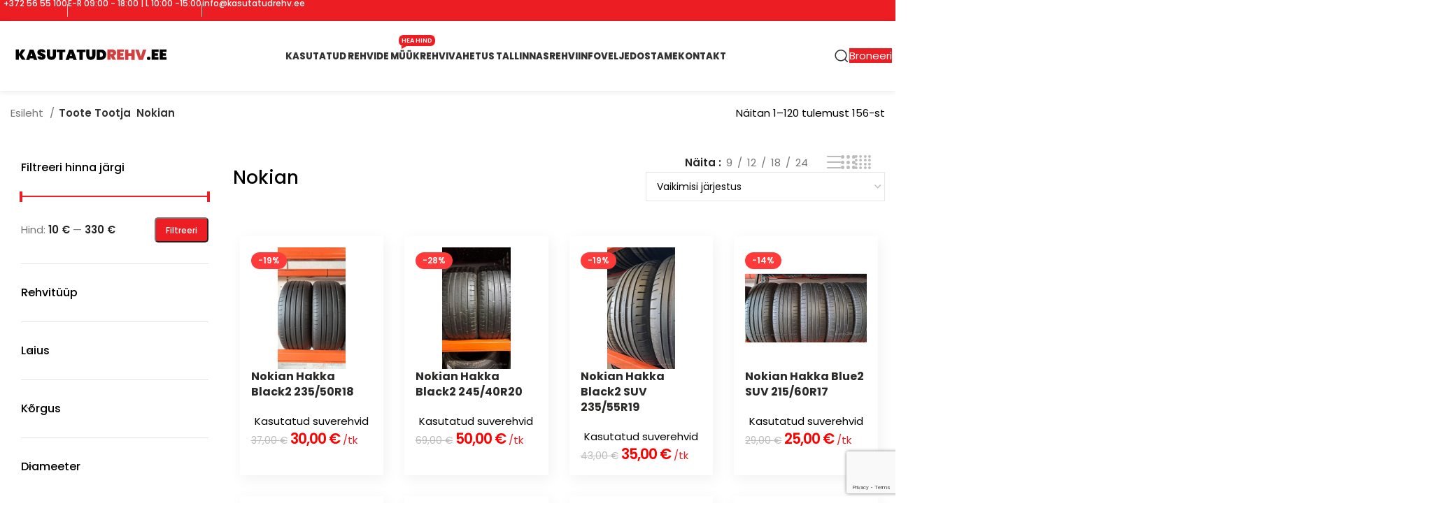

--- FILE ---
content_type: text/html; charset=UTF-8
request_url: https://kasutatudrehv.ee/tootja/nokian/
body_size: 40183
content:
<!DOCTYPE html>
<html lang="et">
<head>
	<meta charset="UTF-8">
	<link rel="profile" href="https://gmpg.org/xfn/11">
	<link rel="pingback" href="https://kasutatudrehv.ee/xmlrpc.php">

	<meta name='robots' content='index, follow, max-image-preview:large, max-snippet:-1, max-video-preview:-1' />
<script id="cookieyes" type="text/javascript" src="https://cdn-cookieyes.com/client_data/6ef7a6651980aab3b383fac9/script.js"></script>
	<!-- This site is optimized with the Yoast SEO plugin v25.6 - https://yoast.com/wordpress/plugins/seo/ -->
	<title>Nokian Archives - Kasutatud rehvide müük I Suur valik kasutatud rehve hea hinnaga!</title>
	<link rel="canonical" href="https://kasutatudrehv.ee/tootja/nokian/" />
	<link rel="next" href="https://kasutatudrehv.ee/tootja/nokian/page/2/" />
	<meta property="og:locale" content="et_EE" />
	<meta property="og:type" content="article" />
	<meta property="og:title" content="Nokian Archives - Kasutatud rehvide müük I Suur valik kasutatud rehve hea hinnaga!" />
	<meta property="og:url" content="https://kasutatudrehv.ee/tootja/nokian/" />
	<meta property="og:site_name" content="Kasutatud rehvide müük I Suur valik kasutatud rehve hea hinnaga!" />
	<meta name="twitter:card" content="summary_large_image" />
	<script type="application/ld+json" class="yoast-schema-graph">{"@context":"https://schema.org","@graph":[{"@type":"CollectionPage","@id":"https://kasutatudrehv.ee/tootja/nokian/","url":"https://kasutatudrehv.ee/tootja/nokian/","name":"Nokian Archives - Kasutatud rehvide müük I Suur valik kasutatud rehve hea hinnaga!","isPartOf":{"@id":"https://kasutatudrehv.ee/#website"},"primaryImageOfPage":{"@id":"https://kasutatudrehv.ee/tootja/nokian/#primaryimage"},"image":{"@id":"https://kasutatudrehv.ee/tootja/nokian/#primaryimage"},"thumbnailUrl":"https://kasutatudrehv.ee/wp-content/uploads/2025/07/199707304.jpg","breadcrumb":{"@id":"https://kasutatudrehv.ee/tootja/nokian/#breadcrumb"},"inLanguage":"et"},{"@type":"ImageObject","inLanguage":"et","@id":"https://kasutatudrehv.ee/tootja/nokian/#primaryimage","url":"https://kasutatudrehv.ee/wp-content/uploads/2025/07/199707304.jpg","contentUrl":"https://kasutatudrehv.ee/wp-content/uploads/2025/07/199707304.jpg","width":1000,"height":1777},{"@type":"BreadcrumbList","@id":"https://kasutatudrehv.ee/tootja/nokian/#breadcrumb","itemListElement":[{"@type":"ListItem","position":1,"name":"Home","item":"https://kasutatudrehv.ee/"},{"@type":"ListItem","position":2,"name":"Nokian"}]},{"@type":"WebSite","@id":"https://kasutatudrehv.ee/#website","url":"https://kasutatudrehv.ee/","name":"Kasutatud rehvide müük I Suur valik kasutatud rehve hea hinnaga!","description":"Suur valik kasutatud rehve hea hinnaga!","potentialAction":[{"@type":"SearchAction","target":{"@type":"EntryPoint","urlTemplate":"https://kasutatudrehv.ee/?s={search_term_string}"},"query-input":{"@type":"PropertyValueSpecification","valueRequired":true,"valueName":"search_term_string"}}],"inLanguage":"et"}]}</script>
	<!-- / Yoast SEO plugin. -->


<link rel='dns-prefetch' href='//fonts.googleapis.com' />
<link rel="alternate" type="application/rss+xml" title="Kasutatud rehvide müük I Suur valik kasutatud rehve hea hinnaga! &raquo; RSS" href="https://kasutatudrehv.ee/feed/" />
<link rel="alternate" type="application/rss+xml" title="Kasutatud rehvide müük I Suur valik kasutatud rehve hea hinnaga! &raquo; Kommentaaride RSS" href="https://kasutatudrehv.ee/comments/feed/" />
<link rel="alternate" type="application/rss+xml" title="Kasutatud rehvide müük I Suur valik kasutatud rehve hea hinnaga! &raquo; Nokian Tootja uudisevoog" href="https://kasutatudrehv.ee/tootja/nokian/feed/" />
<link rel='stylesheet' id='bootstrap-css' href='https://kasutatudrehv.ee/wp-content/themes/kasutatudrehvid/css/bootstrap-light.min.css?ver=7.6.0' type='text/css' media='all' />
<link rel='stylesheet' id='woodmart-style-css' href='https://kasutatudrehv.ee/wp-content/themes/kasutatudrehvid/css/parts/base.min.css?ver=7.6.0' type='text/css' media='all' />
<link rel='stylesheet' id='wd-widget-price-filter-css' href='https://kasutatudrehv.ee/wp-content/themes/kasutatudrehvid/css/parts/woo-widget-price-filter.min.css?ver=7.6.0' type='text/css' media='all' />
<link rel='stylesheet' id='wp-block-library-css' href='https://kasutatudrehv.ee/wp-includes/css/dist/block-library/style.min.css?ver=6.6.4' type='text/css' media='all' />
<style id='safe-svg-svg-icon-style-inline-css' type='text/css'>
.safe-svg-cover{text-align:center}.safe-svg-cover .safe-svg-inside{display:inline-block;max-width:100%}.safe-svg-cover svg{fill:currentColor;height:100%;max-height:100%;max-width:100%;width:100%}

</style>
<style id='classic-theme-styles-inline-css' type='text/css'>
/*! This file is auto-generated */
.wp-block-button__link{color:#fff;background-color:#32373c;border-radius:9999px;box-shadow:none;text-decoration:none;padding:calc(.667em + 2px) calc(1.333em + 2px);font-size:1.125em}.wp-block-file__button{background:#32373c;color:#fff;text-decoration:none}
</style>
<style id='global-styles-inline-css' type='text/css'>
:root{--wp--preset--aspect-ratio--square: 1;--wp--preset--aspect-ratio--4-3: 4/3;--wp--preset--aspect-ratio--3-4: 3/4;--wp--preset--aspect-ratio--3-2: 3/2;--wp--preset--aspect-ratio--2-3: 2/3;--wp--preset--aspect-ratio--16-9: 16/9;--wp--preset--aspect-ratio--9-16: 9/16;--wp--preset--color--black: #000000;--wp--preset--color--cyan-bluish-gray: #abb8c3;--wp--preset--color--white: #ffffff;--wp--preset--color--pale-pink: #f78da7;--wp--preset--color--vivid-red: #cf2e2e;--wp--preset--color--luminous-vivid-orange: #ff6900;--wp--preset--color--luminous-vivid-amber: #fcb900;--wp--preset--color--light-green-cyan: #7bdcb5;--wp--preset--color--vivid-green-cyan: #00d084;--wp--preset--color--pale-cyan-blue: #8ed1fc;--wp--preset--color--vivid-cyan-blue: #0693e3;--wp--preset--color--vivid-purple: #9b51e0;--wp--preset--gradient--vivid-cyan-blue-to-vivid-purple: linear-gradient(135deg,rgba(6,147,227,1) 0%,rgb(155,81,224) 100%);--wp--preset--gradient--light-green-cyan-to-vivid-green-cyan: linear-gradient(135deg,rgb(122,220,180) 0%,rgb(0,208,130) 100%);--wp--preset--gradient--luminous-vivid-amber-to-luminous-vivid-orange: linear-gradient(135deg,rgba(252,185,0,1) 0%,rgba(255,105,0,1) 100%);--wp--preset--gradient--luminous-vivid-orange-to-vivid-red: linear-gradient(135deg,rgba(255,105,0,1) 0%,rgb(207,46,46) 100%);--wp--preset--gradient--very-light-gray-to-cyan-bluish-gray: linear-gradient(135deg,rgb(238,238,238) 0%,rgb(169,184,195) 100%);--wp--preset--gradient--cool-to-warm-spectrum: linear-gradient(135deg,rgb(74,234,220) 0%,rgb(151,120,209) 20%,rgb(207,42,186) 40%,rgb(238,44,130) 60%,rgb(251,105,98) 80%,rgb(254,248,76) 100%);--wp--preset--gradient--blush-light-purple: linear-gradient(135deg,rgb(255,206,236) 0%,rgb(152,150,240) 100%);--wp--preset--gradient--blush-bordeaux: linear-gradient(135deg,rgb(254,205,165) 0%,rgb(254,45,45) 50%,rgb(107,0,62) 100%);--wp--preset--gradient--luminous-dusk: linear-gradient(135deg,rgb(255,203,112) 0%,rgb(199,81,192) 50%,rgb(65,88,208) 100%);--wp--preset--gradient--pale-ocean: linear-gradient(135deg,rgb(255,245,203) 0%,rgb(182,227,212) 50%,rgb(51,167,181) 100%);--wp--preset--gradient--electric-grass: linear-gradient(135deg,rgb(202,248,128) 0%,rgb(113,206,126) 100%);--wp--preset--gradient--midnight: linear-gradient(135deg,rgb(2,3,129) 0%,rgb(40,116,252) 100%);--wp--preset--font-size--small: 13px;--wp--preset--font-size--medium: 20px;--wp--preset--font-size--large: 36px;--wp--preset--font-size--x-large: 42px;--wp--preset--spacing--20: 0.44rem;--wp--preset--spacing--30: 0.67rem;--wp--preset--spacing--40: 1rem;--wp--preset--spacing--50: 1.5rem;--wp--preset--spacing--60: 2.25rem;--wp--preset--spacing--70: 3.38rem;--wp--preset--spacing--80: 5.06rem;--wp--preset--shadow--natural: 6px 6px 9px rgba(0, 0, 0, 0.2);--wp--preset--shadow--deep: 12px 12px 50px rgba(0, 0, 0, 0.4);--wp--preset--shadow--sharp: 6px 6px 0px rgba(0, 0, 0, 0.2);--wp--preset--shadow--outlined: 6px 6px 0px -3px rgba(255, 255, 255, 1), 6px 6px rgba(0, 0, 0, 1);--wp--preset--shadow--crisp: 6px 6px 0px rgba(0, 0, 0, 1);}:where(.is-layout-flex){gap: 0.5em;}:where(.is-layout-grid){gap: 0.5em;}body .is-layout-flex{display: flex;}.is-layout-flex{flex-wrap: wrap;align-items: center;}.is-layout-flex > :is(*, div){margin: 0;}body .is-layout-grid{display: grid;}.is-layout-grid > :is(*, div){margin: 0;}:where(.wp-block-columns.is-layout-flex){gap: 2em;}:where(.wp-block-columns.is-layout-grid){gap: 2em;}:where(.wp-block-post-template.is-layout-flex){gap: 1.25em;}:where(.wp-block-post-template.is-layout-grid){gap: 1.25em;}.has-black-color{color: var(--wp--preset--color--black) !important;}.has-cyan-bluish-gray-color{color: var(--wp--preset--color--cyan-bluish-gray) !important;}.has-white-color{color: var(--wp--preset--color--white) !important;}.has-pale-pink-color{color: var(--wp--preset--color--pale-pink) !important;}.has-vivid-red-color{color: var(--wp--preset--color--vivid-red) !important;}.has-luminous-vivid-orange-color{color: var(--wp--preset--color--luminous-vivid-orange) !important;}.has-luminous-vivid-amber-color{color: var(--wp--preset--color--luminous-vivid-amber) !important;}.has-light-green-cyan-color{color: var(--wp--preset--color--light-green-cyan) !important;}.has-vivid-green-cyan-color{color: var(--wp--preset--color--vivid-green-cyan) !important;}.has-pale-cyan-blue-color{color: var(--wp--preset--color--pale-cyan-blue) !important;}.has-vivid-cyan-blue-color{color: var(--wp--preset--color--vivid-cyan-blue) !important;}.has-vivid-purple-color{color: var(--wp--preset--color--vivid-purple) !important;}.has-black-background-color{background-color: var(--wp--preset--color--black) !important;}.has-cyan-bluish-gray-background-color{background-color: var(--wp--preset--color--cyan-bluish-gray) !important;}.has-white-background-color{background-color: var(--wp--preset--color--white) !important;}.has-pale-pink-background-color{background-color: var(--wp--preset--color--pale-pink) !important;}.has-vivid-red-background-color{background-color: var(--wp--preset--color--vivid-red) !important;}.has-luminous-vivid-orange-background-color{background-color: var(--wp--preset--color--luminous-vivid-orange) !important;}.has-luminous-vivid-amber-background-color{background-color: var(--wp--preset--color--luminous-vivid-amber) !important;}.has-light-green-cyan-background-color{background-color: var(--wp--preset--color--light-green-cyan) !important;}.has-vivid-green-cyan-background-color{background-color: var(--wp--preset--color--vivid-green-cyan) !important;}.has-pale-cyan-blue-background-color{background-color: var(--wp--preset--color--pale-cyan-blue) !important;}.has-vivid-cyan-blue-background-color{background-color: var(--wp--preset--color--vivid-cyan-blue) !important;}.has-vivid-purple-background-color{background-color: var(--wp--preset--color--vivid-purple) !important;}.has-black-border-color{border-color: var(--wp--preset--color--black) !important;}.has-cyan-bluish-gray-border-color{border-color: var(--wp--preset--color--cyan-bluish-gray) !important;}.has-white-border-color{border-color: var(--wp--preset--color--white) !important;}.has-pale-pink-border-color{border-color: var(--wp--preset--color--pale-pink) !important;}.has-vivid-red-border-color{border-color: var(--wp--preset--color--vivid-red) !important;}.has-luminous-vivid-orange-border-color{border-color: var(--wp--preset--color--luminous-vivid-orange) !important;}.has-luminous-vivid-amber-border-color{border-color: var(--wp--preset--color--luminous-vivid-amber) !important;}.has-light-green-cyan-border-color{border-color: var(--wp--preset--color--light-green-cyan) !important;}.has-vivid-green-cyan-border-color{border-color: var(--wp--preset--color--vivid-green-cyan) !important;}.has-pale-cyan-blue-border-color{border-color: var(--wp--preset--color--pale-cyan-blue) !important;}.has-vivid-cyan-blue-border-color{border-color: var(--wp--preset--color--vivid-cyan-blue) !important;}.has-vivid-purple-border-color{border-color: var(--wp--preset--color--vivid-purple) !important;}.has-vivid-cyan-blue-to-vivid-purple-gradient-background{background: var(--wp--preset--gradient--vivid-cyan-blue-to-vivid-purple) !important;}.has-light-green-cyan-to-vivid-green-cyan-gradient-background{background: var(--wp--preset--gradient--light-green-cyan-to-vivid-green-cyan) !important;}.has-luminous-vivid-amber-to-luminous-vivid-orange-gradient-background{background: var(--wp--preset--gradient--luminous-vivid-amber-to-luminous-vivid-orange) !important;}.has-luminous-vivid-orange-to-vivid-red-gradient-background{background: var(--wp--preset--gradient--luminous-vivid-orange-to-vivid-red) !important;}.has-very-light-gray-to-cyan-bluish-gray-gradient-background{background: var(--wp--preset--gradient--very-light-gray-to-cyan-bluish-gray) !important;}.has-cool-to-warm-spectrum-gradient-background{background: var(--wp--preset--gradient--cool-to-warm-spectrum) !important;}.has-blush-light-purple-gradient-background{background: var(--wp--preset--gradient--blush-light-purple) !important;}.has-blush-bordeaux-gradient-background{background: var(--wp--preset--gradient--blush-bordeaux) !important;}.has-luminous-dusk-gradient-background{background: var(--wp--preset--gradient--luminous-dusk) !important;}.has-pale-ocean-gradient-background{background: var(--wp--preset--gradient--pale-ocean) !important;}.has-electric-grass-gradient-background{background: var(--wp--preset--gradient--electric-grass) !important;}.has-midnight-gradient-background{background: var(--wp--preset--gradient--midnight) !important;}.has-small-font-size{font-size: var(--wp--preset--font-size--small) !important;}.has-medium-font-size{font-size: var(--wp--preset--font-size--medium) !important;}.has-large-font-size{font-size: var(--wp--preset--font-size--large) !important;}.has-x-large-font-size{font-size: var(--wp--preset--font-size--x-large) !important;}
:where(.wp-block-post-template.is-layout-flex){gap: 1.25em;}:where(.wp-block-post-template.is-layout-grid){gap: 1.25em;}
:where(.wp-block-columns.is-layout-flex){gap: 2em;}:where(.wp-block-columns.is-layout-grid){gap: 2em;}
:root :where(.wp-block-pullquote){font-size: 1.5em;line-height: 1.6;}
</style>
<link rel='stylesheet' id='wpml-blocks-css' href='https://kasutatudrehv.ee/wp-content/plugins/sitepress-multilingual-cms/dist/css/blocks/styles.css?ver=4.6.13' type='text/css' media='all' />
<style id='woocommerce-inline-inline-css' type='text/css'>
.woocommerce form .form-row .required { visibility: visible; }
</style>
<link rel='stylesheet' id='brands-styles-css' href='https://kasutatudrehv.ee/wp-content/plugins/woocommerce/assets/css/brands.css?ver=9.8.6' type='text/css' media='all' />
<link rel='stylesheet' id='wpb-get-a-quote-button-sweetalert2-css' href='https://kasutatudrehv.ee/wp-content/plugins/get-a-quote-button-pro/assets/css/sweetalert2.min.css?ver=2.4.8' type='text/css' media='all' />
<link rel='stylesheet' id='wpb-get-a-quote-button-styles-css' href='https://kasutatudrehv.ee/wp-content/plugins/get-a-quote-button-pro/assets/css/frontend.css?ver=2.4.8' type='text/css' media='all' />
<style id='wpb-get-a-quote-button-styles-inline-css' type='text/css'>

		.wpb-get-a-quote-button-btn-default,
		.wpb-gqf-form-style-true input[type=submit],
		.wpb-gqf-form-style-true input[type=button],
		.wpb-gqf-form-style-true input[type=submit],
		.wpb-gqf-form-style-true input[type=button]{
			color: #ffffff;
			background: #000000;
		}
		.wpb-get-a-quote-button-btn-default:hover, .wpb-get-a-quote-button-btn-default:focus,
		.wpb-gqf-form-style-true input[type=submit]:hover, .wpb-gqf-form-style-true input[type=submit]:focus,
		.wpb-gqf-form-style-true input[type=button]:hover, .wpb-gqf-form-style-true input[type=button]:focus,
		.wpb-gqf-form-style-true input[type=submit]:hover,
		.wpb-gqf-form-style-true input[type=button]:hover,
		.wpb-gqf-form-style-true input[type=submit]:focus,
		.wpb-gqf-form-style-true input[type=button]:focus {
			color: #ffffff;
			background: #ed1d24;
		}
</style>
<link rel='stylesheet' id='js_composer_front-css' href='https://kasutatudrehv.ee/wp-content/plugins/js_composer/assets/css/js_composer.min.css?ver=7.9' type='text/css' media='all' />
<link rel='stylesheet' id='wd-widget-recent-post-comments-css' href='https://kasutatudrehv.ee/wp-content/themes/kasutatudrehvid/css/parts/widget-recent-post-comments.min.css?ver=7.6.0' type='text/css' media='all' />
<link rel='stylesheet' id='wd-widget-wd-recent-posts-css' href='https://kasutatudrehv.ee/wp-content/themes/kasutatudrehvid/css/parts/widget-wd-recent-posts.min.css?ver=7.6.0' type='text/css' media='all' />
<link rel='stylesheet' id='wd-widget-nav-css' href='https://kasutatudrehv.ee/wp-content/themes/kasutatudrehvid/css/parts/widget-nav.min.css?ver=7.6.0' type='text/css' media='all' />
<link rel='stylesheet' id='wd-widget-wd-layered-nav-css' href='https://kasutatudrehv.ee/wp-content/themes/kasutatudrehvid/css/parts/woo-widget-wd-layered-nav.min.css?ver=7.6.0' type='text/css' media='all' />
<link rel='stylesheet' id='wd-woo-mod-swatches-base-css' href='https://kasutatudrehv.ee/wp-content/themes/kasutatudrehvid/css/parts/woo-mod-swatches-base.min.css?ver=7.6.0' type='text/css' media='all' />
<link rel='stylesheet' id='wd-woo-mod-swatches-filter-css' href='https://kasutatudrehv.ee/wp-content/themes/kasutatudrehvid/css/parts/woo-mod-swatches-filter.min.css?ver=7.6.0' type='text/css' media='all' />
<link rel='stylesheet' id='wd-widget-slider-price-filter-css' href='https://kasutatudrehv.ee/wp-content/themes/kasutatudrehvid/css/parts/woo-widget-slider-price-filter.min.css?ver=7.6.0' type='text/css' media='all' />
<link rel='stylesheet' id='wd-wp-gutenberg-css' href='https://kasutatudrehv.ee/wp-content/themes/kasutatudrehvid/css/parts/wp-gutenberg.min.css?ver=7.6.0' type='text/css' media='all' />
<link rel='stylesheet' id='wd-wpcf7-css' href='https://kasutatudrehv.ee/wp-content/themes/kasutatudrehvid/css/parts/int-wpcf7.min.css?ver=7.6.0' type='text/css' media='all' />
<link rel='stylesheet' id='wd-wpml-css' href='https://kasutatudrehv.ee/wp-content/themes/kasutatudrehvid/css/parts/int-wpml.min.css?ver=7.6.0' type='text/css' media='all' />
<link rel='stylesheet' id='wd-wpbakery-base-css' href='https://kasutatudrehv.ee/wp-content/themes/kasutatudrehvid/css/parts/int-wpb-base.min.css?ver=7.6.0' type='text/css' media='all' />
<link rel='stylesheet' id='wd-wpbakery-base-deprecated-css' href='https://kasutatudrehv.ee/wp-content/themes/kasutatudrehvid/css/parts/int-wpb-base-deprecated.min.css?ver=7.6.0' type='text/css' media='all' />
<link rel='stylesheet' id='wd-woocommerce-base-css' href='https://kasutatudrehv.ee/wp-content/themes/kasutatudrehvid/css/parts/woocommerce-base.min.css?ver=7.6.0' type='text/css' media='all' />
<link rel='stylesheet' id='wd-mod-star-rating-css' href='https://kasutatudrehv.ee/wp-content/themes/kasutatudrehvid/css/parts/mod-star-rating.min.css?ver=7.6.0' type='text/css' media='all' />
<link rel='stylesheet' id='wd-woo-el-track-order-css' href='https://kasutatudrehv.ee/wp-content/themes/kasutatudrehvid/css/parts/woo-el-track-order.min.css?ver=7.6.0' type='text/css' media='all' />
<link rel='stylesheet' id='wd-woocommerce-block-notices-css' href='https://kasutatudrehv.ee/wp-content/themes/kasutatudrehvid/css/parts/woo-mod-block-notices.min.css?ver=7.6.0' type='text/css' media='all' />
<link rel='stylesheet' id='wd-woo-gutenberg-css' href='https://kasutatudrehv.ee/wp-content/themes/kasutatudrehvid/css/parts/woo-gutenberg.min.css?ver=7.6.0' type='text/css' media='all' />
<link rel='stylesheet' id='wd-woo-opt-free-progress-bar-css' href='https://kasutatudrehv.ee/wp-content/themes/kasutatudrehvid/css/parts/woo-opt-free-progress-bar.min.css?ver=7.6.0' type='text/css' media='all' />
<link rel='stylesheet' id='wd-woo-mod-progress-bar-css' href='https://kasutatudrehv.ee/wp-content/themes/kasutatudrehvid/css/parts/woo-mod-progress-bar.min.css?ver=7.6.0' type='text/css' media='all' />
<link rel='stylesheet' id='wd-widget-active-filters-css' href='https://kasutatudrehv.ee/wp-content/themes/kasutatudrehvid/css/parts/woo-widget-active-filters.min.css?ver=7.6.0' type='text/css' media='all' />
<link rel='stylesheet' id='wd-widget-collapse-css' href='https://kasutatudrehv.ee/wp-content/themes/kasutatudrehvid/css/parts/opt-widget-collapse.min.css?ver=7.6.0' type='text/css' media='all' />
<link rel='stylesheet' id='wd-woo-shop-builder-css' href='https://kasutatudrehv.ee/wp-content/themes/kasutatudrehvid/css/parts/woo-shop-builder.min.css?ver=7.6.0' type='text/css' media='all' />
<link rel='stylesheet' id='wd-opt-form-underline-css' href='https://kasutatudrehv.ee/wp-content/themes/kasutatudrehvid/css/parts/opt-form-underline.min.css?ver=7.6.0' type='text/css' media='all' />
<link rel='stylesheet' id='wd-header-base-css' href='https://kasutatudrehv.ee/wp-content/themes/kasutatudrehvid/css/parts/header-base.min.css?ver=7.6.0' type='text/css' media='all' />
<link rel='stylesheet' id='wd-mod-tools-css' href='https://kasutatudrehv.ee/wp-content/themes/kasutatudrehvid/css/parts/mod-tools.min.css?ver=7.6.0' type='text/css' media='all' />
<link rel='stylesheet' id='wd-header-elements-base-css' href='https://kasutatudrehv.ee/wp-content/themes/kasutatudrehvid/css/parts/header-el-base.min.css?ver=7.6.0' type='text/css' media='all' />
<link rel='stylesheet' id='wd-info-box-css' href='https://kasutatudrehv.ee/wp-content/themes/kasutatudrehvid/css/parts/el-info-box.min.css?ver=7.6.0' type='text/css' media='all' />
<link rel='stylesheet' id='wd-social-icons-css' href='https://kasutatudrehv.ee/wp-content/themes/kasutatudrehvid/css/parts/el-social-icons.min.css?ver=7.6.0' type='text/css' media='all' />
<link rel='stylesheet' id='wd-mod-nav-menu-label-css' href='https://kasutatudrehv.ee/wp-content/themes/kasutatudrehvid/css/parts/mod-nav-menu-label.min.css?ver=7.6.0' type='text/css' media='all' />
<link rel='stylesheet' id='wd-text-block-css' href='https://kasutatudrehv.ee/wp-content/themes/kasutatudrehvid/css/parts/el-text-block.min.css?ver=7.6.0' type='text/css' media='all' />
<link rel='stylesheet' id='wd-header-search-css' href='https://kasutatudrehv.ee/wp-content/themes/kasutatudrehvid/css/parts/header-el-search.min.css?ver=7.6.0' type='text/css' media='all' />
<link rel='stylesheet' id='wd-wd-search-results-css' href='https://kasutatudrehv.ee/wp-content/themes/kasutatudrehvid/css/parts/wd-search-results.min.css?ver=7.6.0' type='text/css' media='all' />
<link rel='stylesheet' id='wd-wd-search-form-css' href='https://kasutatudrehv.ee/wp-content/themes/kasutatudrehvid/css/parts/wd-search-form.min.css?ver=7.6.0' type='text/css' media='all' />
<link rel='stylesheet' id='wd-header-mobile-nav-dropdown-css' href='https://kasutatudrehv.ee/wp-content/themes/kasutatudrehvid/css/parts/header-el-mobile-nav-dropdown.min.css?ver=7.6.0' type='text/css' media='all' />
<link rel='stylesheet' id='wd-woo-el-breadcrumbs-builder-css' href='https://kasutatudrehv.ee/wp-content/themes/kasutatudrehvid/css/parts/woo-el-breadcrumbs-builder.min.css?ver=7.6.0' type='text/css' media='all' />
<link rel='stylesheet' id='wd-int-wpb-opt-off-canvas-column-css' href='https://kasutatudrehv.ee/wp-content/themes/kasutatudrehvid/css/parts/int-wpb-opt-off-canvas-column.min.css?ver=7.6.0' type='text/css' media='all' />
<link rel='stylesheet' id='wd-woo-mod-swatches-style-1-css' href='https://kasutatudrehv.ee/wp-content/themes/kasutatudrehvid/css/parts/woo-mod-swatches-style-1.min.css?ver=7.6.0' type='text/css' media='all' />
<link rel='stylesheet' id='wd-woo-mod-swatches-style-4-css' href='https://kasutatudrehv.ee/wp-content/themes/kasutatudrehvid/css/parts/woo-mod-swatches-style-4.min.css?ver=7.6.0' type='text/css' media='all' />
<link rel='stylesheet' id='wd-off-canvas-sidebar-css' href='https://kasutatudrehv.ee/wp-content/themes/kasutatudrehvid/css/parts/opt-off-canvas-sidebar.min.css?ver=7.6.0' type='text/css' media='all' />
<link rel='stylesheet' id='wd-el-off-canvas-column-btn-css' href='https://kasutatudrehv.ee/wp-content/themes/kasutatudrehvid/css/parts/el-off-canvas-column-btn.min.css?ver=7.6.0' type='text/css' media='all' />
<link rel='stylesheet' id='wd-woo-shop-el-products-per-page-css' href='https://kasutatudrehv.ee/wp-content/themes/kasutatudrehvid/css/parts/woo-shop-el-products-per-page.min.css?ver=7.6.0' type='text/css' media='all' />
<link rel='stylesheet' id='wd-woo-shop-el-products-view-css' href='https://kasutatudrehv.ee/wp-content/themes/kasutatudrehvid/css/parts/woo-shop-el-products-view.min.css?ver=7.6.0' type='text/css' media='all' />
<link rel='stylesheet' id='wd-woo-shop-el-order-by-css' href='https://kasutatudrehv.ee/wp-content/themes/kasutatudrehvid/css/parts/woo-shop-el-order-by.min.css?ver=7.6.0' type='text/css' media='all' />
<link rel='stylesheet' id='wd-sticky-loader-css' href='https://kasutatudrehv.ee/wp-content/themes/kasutatudrehvid/css/parts/mod-sticky-loader.min.css?ver=7.6.0' type='text/css' media='all' />
<link rel='stylesheet' id='wd-product-loop-css' href='https://kasutatudrehv.ee/wp-content/themes/kasutatudrehvid/css/parts/woo-product-loop.min.css?ver=7.6.0' type='text/css' media='all' />
<link rel='stylesheet' id='wd-product-loop-icons-css' href='https://kasutatudrehv.ee/wp-content/themes/kasutatudrehvid/css/parts/woo-product-loop-icons.min.css?ver=7.6.0' type='text/css' media='all' />
<link rel='stylesheet' id='wd-categories-loop-default-css' href='https://kasutatudrehv.ee/wp-content/themes/kasutatudrehvid/css/parts/woo-categories-loop-default-old.min.css?ver=7.6.0' type='text/css' media='all' />
<link rel='stylesheet' id='wd-woo-categories-loop-css' href='https://kasutatudrehv.ee/wp-content/themes/kasutatudrehvid/css/parts/woo-categories-loop.min.css?ver=7.6.0' type='text/css' media='all' />
<link rel='stylesheet' id='wd-categories-loop-css' href='https://kasutatudrehv.ee/wp-content/themes/kasutatudrehvid/css/parts/woo-categories-loop-old.min.css?ver=7.6.0' type='text/css' media='all' />
<link rel='stylesheet' id='wd-woo-opt-stretch-cont-css' href='https://kasutatudrehv.ee/wp-content/themes/kasutatudrehvid/css/parts/woo-opt-stretch-cont.min.css?ver=7.6.0' type='text/css' media='all' />
<link rel='stylesheet' id='wd-woo-mod-product-labels-css' href='https://kasutatudrehv.ee/wp-content/themes/kasutatudrehvid/css/parts/woo-mod-product-labels.min.css?ver=7.6.0' type='text/css' media='all' />
<link rel='stylesheet' id='wd-mfp-popup-css' href='https://kasutatudrehv.ee/wp-content/themes/kasutatudrehvid/css/parts/lib-magnific-popup.min.css?ver=7.6.0' type='text/css' media='all' />
<link rel='stylesheet' id='wd-footer-base-css' href='https://kasutatudrehv.ee/wp-content/themes/kasutatudrehvid/css/parts/footer-base.min.css?ver=7.6.0' type='text/css' media='all' />
<link rel='stylesheet' id='wd-scroll-top-css' href='https://kasutatudrehv.ee/wp-content/themes/kasutatudrehvid/css/parts/opt-scrolltotop.min.css?ver=7.6.0' type='text/css' media='all' />
<link rel='stylesheet' id='wd-bottom-toolbar-css' href='https://kasutatudrehv.ee/wp-content/themes/kasutatudrehvid/css/parts/opt-bottom-toolbar.min.css?ver=7.6.0' type='text/css' media='all' />
<link rel='stylesheet' id='wd-mod-sticky-sidebar-opener-css' href='https://kasutatudrehv.ee/wp-content/themes/kasutatudrehvid/css/parts/mod-sticky-sidebar-opener.min.css?ver=7.6.0' type='text/css' media='all' />
<link rel='stylesheet' id='xts-style-theme_settings_default-css' href='https://kasutatudrehv.ee/wp-content/uploads/2024/10/xts-theme_settings_default-1729749241.css?ver=7.6.0' type='text/css' media='all' />
<link rel='stylesheet' id='xts-google-fonts-css' href='https://fonts.googleapis.com/css?family=Poppins%3A400%2C600%2C500%2C700%2C800&#038;ver=7.6.0' type='text/css' media='all' />
<script type="text/javascript" id="wpml-cookie-js-extra">
/* <![CDATA[ */
var wpml_cookies = {"wp-wpml_current_language":{"value":"et","expires":1,"path":"\/"}};
var wpml_cookies = {"wp-wpml_current_language":{"value":"et","expires":1,"path":"\/"}};
/* ]]> */
</script>
<script type="text/javascript" src="https://kasutatudrehv.ee/wp-content/plugins/sitepress-multilingual-cms/res/js/cookies/language-cookie.js?ver=4.6.13" id="wpml-cookie-js" defer="defer" data-wp-strategy="defer"></script>
<script type="text/javascript" src="https://kasutatudrehv.ee/wp-includes/js/jquery/jquery.min.js?ver=3.7.1" id="jquery-core-js"></script>
<script type="text/javascript" src="https://kasutatudrehv.ee/wp-includes/js/jquery/jquery-migrate.min.js?ver=3.4.1" id="jquery-migrate-js"></script>
<script type="text/javascript" src="https://kasutatudrehv.ee/wp-content/plugins/woocommerce/assets/js/jquery-blockui/jquery.blockUI.min.js?ver=2.7.0-wc.9.8.6" id="jquery-blockui-js" data-wp-strategy="defer"></script>
<script type="text/javascript" id="wc-add-to-cart-js-extra">
/* <![CDATA[ */
var wc_add_to_cart_params = {"ajax_url":"\/wp-admin\/admin-ajax.php","wc_ajax_url":"\/?wc-ajax=%%endpoint%%","i18n_view_cart":"Vaata ostukorvi","cart_url":"https:\/\/kasutatudrehv.ee\/ostukorv\/","is_cart":"","cart_redirect_after_add":"no"};
/* ]]> */
</script>
<script type="text/javascript" src="https://kasutatudrehv.ee/wp-content/plugins/woocommerce/assets/js/frontend/add-to-cart.min.js?ver=9.8.6" id="wc-add-to-cart-js" data-wp-strategy="defer"></script>
<script type="text/javascript" src="https://kasutatudrehv.ee/wp-content/plugins/woocommerce/assets/js/js-cookie/js.cookie.min.js?ver=2.1.4-wc.9.8.6" id="js-cookie-js" defer="defer" data-wp-strategy="defer"></script>
<script type="text/javascript" id="woocommerce-js-extra">
/* <![CDATA[ */
var woocommerce_params = {"ajax_url":"\/wp-admin\/admin-ajax.php","wc_ajax_url":"\/?wc-ajax=%%endpoint%%","i18n_password_show":"Show password","i18n_password_hide":"Hide password"};
/* ]]> */
</script>
<script type="text/javascript" src="https://kasutatudrehv.ee/wp-content/plugins/woocommerce/assets/js/frontend/woocommerce.min.js?ver=9.8.6" id="woocommerce-js" defer="defer" data-wp-strategy="defer"></script>
<script type="text/javascript" src="https://kasutatudrehv.ee/wp-content/plugins/js_composer/assets/js/vendors/woocommerce-add-to-cart.js?ver=7.9" id="vc_woocommerce-add-to-cart-js-js"></script>
<script type="text/javascript" src="https://kasutatudrehv.ee/wp-content/themes/kasutatudrehvid/js/libs/device.min.js?ver=7.6.0" id="wd-device-library-js"></script>
<script type="text/javascript" src="https://kasutatudrehv.ee/wp-content/themes/kasutatudrehvid/js/scripts/global/scrollBar.min.js?ver=7.6.0" id="wd-scrollbar-js"></script>
<script></script><link rel="https://api.w.org/" href="https://kasutatudrehv.ee/wp-json/" /><link rel="EditURI" type="application/rsd+xml" title="RSD" href="https://kasutatudrehv.ee/xmlrpc.php?rsd" />
<meta name="generator" content="WordPress 6.6.4" />
<meta name="generator" content="WooCommerce 9.8.6" />
<meta name="generator" content="WPML ver:4.6.13 stt:1,15;" />

		<!-- GA Google Analytics @ https://m0n.co/ga -->
		<script async src="https://www.googletagmanager.com/gtag/js?id=G-6CLB17XVFZ"></script>
		<script>
			window.dataLayer = window.dataLayer || [];
			function gtag(){dataLayer.push(arguments);}
			gtag('js', new Date());
			gtag('config', 'G-6CLB17XVFZ');
		</script>

	<!-- Google tag (gtag.js) -->
<script async src="https://www.googletagmanager.com/gtag/js?id=G-6CLB17XVFZ"></script>
<script>
  window.dataLayer = window.dataLayer || [];
  function gtag(){dataLayer.push(arguments);}
  gtag('js', new Date());

  gtag('config', 'G-6CLB17XVFZ');
</script>
					<meta name="viewport" content="width=device-width, initial-scale=1.0, maximum-scale=1.0, user-scalable=no">
										<noscript><style>.woocommerce-product-gallery{ opacity: 1 !important; }</style></noscript>
	<style type="text/css">.recentcomments a{display:inline !important;padding:0 !important;margin:0 !important;}</style><meta name="generator" content="Powered by WPBakery Page Builder - drag and drop page builder for WordPress."/>
<link rel="icon" href="https://kasutatudrehv.ee/wp-content/uploads/2024/10/cropped-fav-2-32x32.jpg" sizes="32x32" />
<link rel="icon" href="https://kasutatudrehv.ee/wp-content/uploads/2024/10/cropped-fav-2-192x192.jpg" sizes="192x192" />
<link rel="apple-touch-icon" href="https://kasutatudrehv.ee/wp-content/uploads/2024/10/cropped-fav-2-180x180.jpg" />
<meta name="msapplication-TileImage" content="https://kasutatudrehv.ee/wp-content/uploads/2024/10/cropped-fav-2-270x270.jpg" />
		<style type="text/css" id="wp-custom-css">
			.wd-logo img[src$=".svg"] {
    height: 100%;
    width: 400px;
    margin-top: -10px;
}

.wd-pf-dropdown a {
    display: flex;
    align-items: center;
    padding: 8px 18px;
    color: black;
    line-height: 1.3;
}

.wd-nav[class*="wd-style-"]>li:is(.current-menu-item,.wd-active,.active)>a {
    color: #d33f3f;
}

.price ins {
    padding: 0;
    background-color: transparent;
    color: #ed1d24 !important;
    text-decoration: none;
    opacity: 1;
    font-size: 1.3rem;
    letter-spacing: -1px;
	
}

.wd-product .price {
    display: block;
    text-align: left;
}

.amount {
    color: red;
	
    
}

.wd-entities-title a {
    color: inherit;
    color: #2b2a29;
    font-size: 1rem;
    font-weight: 700;
}

.wd-product .wd-entities-title {
    font-size: inherit;
    text-align: left;
}

.price del {
    color: var(--color-gray-300);
    font-size: 90%;
}



.wd-product :is(.wd-product-cats,.wd-product-brands-links) {
    font-size: 95%;
    --wd-link-color: black !important;
    --wd-link-color-hover: var(--color-gray-700);
    text-align: left;
}

    .wd-products.wd-stretch-cont-lg .product-wrapper {
        height: 100%;
        position: relative;
        height: 100%;
        border: none;
        background-color: #fff;
        box-shadow: 3px 5px 21px 0 rgb(0 0 0 / .06);
        transition: .25s all;
        padding: 1rem;
        border-radius: 0%;
    }

.wd-filter-list a {
    display: flex;
    flex: 1 1 auto;
    align-items: center;
    padding-block: 5px;
    color: black;
}

.wd-pf-dropdown a {
    display: flex;
    align-items: center;
    padding: 8px 18px;
    color: black;
    line-height: 1.3;
}

.page-title .title {
    font-size: 32px;
    line-height: 1.2;
}

.wd-products[class*="wd-stretch-cont"] .wd-product {
    height: 100%;
    padding: 10px;
}

footer.footer-container.color-scheme-dark {
    color: black;
}

.otgs-development-site-front-end {
    background-size: 32px;
    padding: 22px 0px;
    font-size: 12px;
    font-family: -apple-system, BlinkMacSystemFont, "Segoe UI", Roboto, Oxygen-Sans, Ubuntu, Cantarell, "Helvetica Neue", sans-serif;
    line-height: 18px;
    text-align: center;
    color: white;
    background-color: #33879E;
    display: none;
}

.wd-pf-dropdown a {
    display: flex;
    align-items: center;
    padding: 8px 18px;
    color: black;
    line-height: 1.3;
}

.wd-style-form .wd-pf-title span {
    text-transform: uppercase;
    font-size: 12px;
    color: black;
}

.wd-arrow-inner {
    display: inline-flex;
    align-items: center;
    justify-content: center;
    width: var(--wd-arrow-width, var(--wd-arrow-size, 50px));
    height: var(--wd-arrow-height, var(--wd-arrow-size, 50px));
    line-height: 1;
    color: white;
    background: var(--wd-arrow-bg, unset);
    box-shadow: var(--wd-arrow-shadow, unset);
    border: var(--wd-arrow-brd, unset) var(--wd-arrow-brd-color, unset);
    border-radius: var(--wd-arrow-radius, unset);
    cursor: pointer;
    transition: all .25s ease;
    background: black;
}

.form-style-underlined label {
    margin-bottom: -5px;
    color: white;
    font-weight: bold;
}
.form-style-underlined :is(input[type='email'],input[type='date'],input[type='search'],input[type='number'],input[type='text'],input[type='tel'],input[type='url'],input[type='password'],select,textarea) {
    padding: 0 2px;
    border-top-style: none;
    border-right-style: none;
    border-left-style: none;
    color: black;
}
.form-style-underlined label {
    margin-bottom: -5px;
    color: black;
    font-weight: 500;
}

select.wpcf7-form-control.wpcf7-select.wpcf7-validates-as-required {
    font-weight: 500;
}

@media only screen and (max-width: 1024px) {
  .desktoprida {
    display:none !important;
  }
}

@media only screen and (min-width: 1025px) {
  .mobiilrida {
    display:none !important;
  }
}
		</style>
		<style>
		
		</style><noscript><style> .wpb_animate_when_almost_visible { opacity: 1; }</style></noscript>			<style id="wd-style-header_998086-css" data-type="wd-style-header_998086">
				:root{
	--wd-top-bar-h: 30px;
	--wd-top-bar-sm-h: .00001px;
	--wd-top-bar-sticky-h: .00001px;
	--wd-top-bar-brd-w: .00001px;

	--wd-header-general-h: 100px;
	--wd-header-general-sm-h: 60px;
	--wd-header-general-sticky-h: 60px;
	--wd-header-general-brd-w: .00001px;

	--wd-header-bottom-h: .00001px;
	--wd-header-bottom-sm-h: .00001px;
	--wd-header-bottom-sticky-h: .00001px;
	--wd-header-bottom-brd-w: .00001px;

	--wd-header-clone-h: .00001px;

	--wd-header-brd-w: calc(var(--wd-top-bar-brd-w) + var(--wd-header-general-brd-w) + var(--wd-header-bottom-brd-w));
	--wd-header-h: calc(var(--wd-top-bar-h) + var(--wd-header-general-h) + var(--wd-header-bottom-h) + var(--wd-header-brd-w));
	--wd-header-sticky-h: calc(var(--wd-top-bar-sticky-h) + var(--wd-header-general-sticky-h) + var(--wd-header-bottom-sticky-h) + var(--wd-header-clone-h) + var(--wd-header-brd-w));
	--wd-header-sm-h: calc(var(--wd-top-bar-sm-h) + var(--wd-header-general-sm-h) + var(--wd-header-bottom-sm-h) + var(--wd-header-brd-w));
}

.whb-top-bar .wd-dropdown {
	margin-top: -5px;
}

.whb-top-bar .wd-dropdown:after {
	height: 5px;
}


.whb-sticked .whb-general-header .wd-dropdown:not(.sub-sub-menu) {
	margin-top: 10px;
}

.whb-sticked .whb-general-header .wd-dropdown:not(.sub-sub-menu):after {
	height: 20px;
}






		
.whb-91ciphm6j5z255xfiec1.info-box-wrapper div.wd-info-box {
	--ib-icon-sp: 10px;
}
.whb-91ciphm6j5z255xfiec1 .info-box-title {
	color: rgba(255, 255, 255, 1);
	font-size: 12px;
}
.whb-y9mkvu71w7q62aa9284g {
	--wd-divider-color: rgba(212, 212, 212, 1);
}
.whb-mpeb5i85wimp3n7lcdmj.info-box-wrapper div.wd-info-box {
	--ib-icon-sp: 10px;
}
.whb-mpeb5i85wimp3n7lcdmj .info-box-title {
	color: rgba(255, 255, 255, 1);
	font-size: 12px;
}
.whb-jxlspnz54fohfi0edb4h {
	--wd-divider-color: rgba(212, 212, 212, 1);
}
.whb-pcq52fwcxdhf2hx8i85y.info-box-wrapper div.wd-info-box {
	--ib-icon-sp: 10px;
}
.whb-pcq52fwcxdhf2hx8i85y .info-box-title {
	color: rgba(255, 255, 255, 1);
	font-size: 12px;
}
.whb-top-bar {
	background-color: rgba(237, 29, 36, 1);border-color: rgba(129, 129, 120, 0.2);border-bottom-width: 0px;border-bottom-style: solid;
}

.whb-84fpylrxg941f0akn0fw .searchform {
	--wd-form-height: 46px;
}
.whb-gxj5xn7fs6ujjpzeynjt {
	--wd-divider-color: rgba(212, 212, 212, 1);
}
.whb-general-header {
	background-color: rgba(255, 255, 255, 1);border-bottom-width: 0px;border-bottom-style: solid;
}

.whb-header-bottom {
	background-color: rgba(255, 255, 255, 1);border-color: rgba(230, 230, 230, 1);border-bottom-width: 0px;border-bottom-style: solid;
}
			</style>
			</head>

<body class="archive tax-pa_tootja term-nokian term-1918 theme-kasutatudrehvid woocommerce woocommerce-page woocommerce-no-js wrapper-custom form-style-underlined  catalog-mode-on categories-accordion-on woodmart-archive-shop woodmart-ajax-shop-on offcanvas-sidebar-mobile offcanvas-sidebar-tablet sticky-toolbar-on wpb-js-composer js-comp-ver-7.9 vc_responsive">
			<script type="text/javascript" id="wd-flicker-fix">// Flicker fix.</script>	
	
	<div class="website-wrapper">
									<header class="whb-header whb-header_998086 whb-sticky-shadow whb-scroll-slide whb-sticky-real whb-hide-on-scroll">
					<div class="whb-main-header">
	
<div class="whb-row whb-top-bar whb-not-sticky-row whb-with-bg whb-without-border whb-color-light whb-hidden-mobile whb-flex-flex-middle">
	<div class="container">
		<div class="whb-flex-row whb-top-bar-inner">
			<div class="whb-column whb-col-left whb-visible-lg">
				<div class="info-box-wrapper  whb-91ciphm6j5z255xfiec1">
				<div id="wd-696fcf890a623" class=" wd-info-box text-center box-icon-align-left box-style-base color-scheme-dark wd-bg-none wd-items-top ">
										<div class="info-box-content">
						<h4 class="info-box-title title box-title-style-default wd-fontsize-m">+372 56 55 100</h4>						<div class="info-box-inner set-cont-mb-s reset-last-child"></div>

											</div>

											<a class="wd-info-box-link wd-fill" aria-label="Infobox link" href="tel:+3725655100" title=""></a>
					
									</div>
			</div>
		<div class="wd-header-divider whb-divider-default  whb-y9mkvu71w7q62aa9284g"></div>
			<div class="info-box-wrapper  whb-mpeb5i85wimp3n7lcdmj">
				<div id="wd-696fcf890a731" class=" wd-info-box text-center box-icon-align-left box-style-base color-scheme-dark wd-bg-none wd-items-top ">
										<div class="info-box-content">
						<h4 class="info-box-title title box-title-style-default wd-fontsize-m">E-R 09:00 - 18:00 | L 10:00 -15:00</h4>						<div class="info-box-inner set-cont-mb-s reset-last-child"></div>

											</div>

					
									</div>
			</div>
		<div class="wd-header-divider whb-divider-default  whb-jxlspnz54fohfi0edb4h"></div>
			<div class="info-box-wrapper  whb-pcq52fwcxdhf2hx8i85y">
				<div id="wd-696fcf890a7af" class=" wd-info-box text-center box-icon-align-left box-style-base color-scheme-dark wd-bg-none wd-items-top ">
										<div class="info-box-content">
						<h4 class="info-box-title title box-title-style-default wd-fontsize-m">info@kasutatudrehv.ee</h4>						<div class="info-box-inner set-cont-mb-s reset-last-child"></div>

											</div>

											<a class="wd-info-box-link wd-fill" aria-label="Infobox link" href="mailto:info@kasutatudrehv.ee" title=""></a>
					
									</div>
			</div>
		</div>
<div class="whb-column whb-col-center whb-visible-lg whb-empty-column">
	</div>
<div class="whb-column whb-col-right whb-visible-lg whb-empty-column">
	</div>
<div class="whb-column whb-col-mobile whb-hidden-lg">
	
			<div class=" wd-social-icons  icons-design-primary icons-size-small color-scheme-dark social-follow social-form-circle text-center">

				
									<a rel="noopener noreferrer nofollow" href="https://www.facebook.com/EBeauty.ee" target="_blank" class=" wd-social-icon social-facebook" aria-label="Facebook social link">
						<span class="wd-icon"></span>
											</a>
				
				
				
									<a rel="noopener noreferrer nofollow" href="https://www.instagram.com/serabella.ee" target="_blank" class=" wd-social-icon social-instagram" aria-label="Instagram social link">
						<span class="wd-icon"></span>
											</a>
				
				
				
				
				
				
				
				
				
				
				
				
				
				
								
								
				
				
				
								
				
			</div>

		</div>
		</div>
	</div>
</div>

<div class="whb-row whb-general-header whb-sticky-row whb-with-bg whb-without-border whb-color-dark whb-with-shadow whb-flex-flex-middle">
	<div class="container">
		<div class="whb-flex-row whb-general-header-inner">
			<div class="whb-column whb-col-left whb-visible-lg">
	<div class="site-logo">
	<a href="https://kasutatudrehv.ee/" class="wd-logo wd-main-logo" rel="home" aria-label="Site logo">
		<img width="143" height="33" src="https://kasutatudrehv.ee/wp-content/uploads/2024/09/logo-rehv.svg" class="attachment-full size-full" alt="" style="max-width:247px;" decoding="async" />	</a>
	</div>
</div>
<div class="whb-column whb-col-center whb-visible-lg">
	<div class="wd-header-nav wd-header-main-nav text-center wd-design-1" role="navigation" aria-label="Main navigation">
	<ul id="menu-menuu-arvutivaade" class="menu wd-nav wd-nav-main wd-style-bg wd-gap-m"><li id="menu-item-32300" class="menu-item menu-item-type-post_type menu-item-object-page menu-item-32300 item-level-0 menu-mega-dropdown wd-event-hover item-with-label item-label-primary menu-item-has-children" ><a href="https://kasutatudrehv.ee/pood/" class="woodmart-nav-link"><span class="nav-link-text">KASUTATUD REHVIDE MÜÜK</span><span class="menu-label menu-label-primary">HEA HIND</span></a>
<div class="wd-dropdown-menu wd-dropdown wd-design-full-width color-scheme-dark">

<div class="container">
<style data-type="vc_shortcodes-custom-css">#wd-66f4697d3a135.wd-text-block{color:#000000;}#wd-66f469901ed8e.wd-text-block{color:#000000;}#wd-66f4699fdd6f0.wd-text-block{color:#000000;}#wd-67151f17eebbf.wd-text-block{color:#000000;}</style><div class="vc_row wpb_row vc_row-fluid menyy wd-rs-66801fb65e05b"><div class="wpb_column vc_column_container vc_col-sm-3"><div class="vc_column-inner"><div class="wpb_wrapper">		<div id="wd-66f4697d3a135" class="wd-text-block wd-wpb reset-last-child wd-rs-66f4697d3a135 text-left wd-font-weight-600 ">
			<p><a href="https://kasutatudrehv.ee/tootekategooria/kasutatud-suverehvid/">Kasutatud suverehvid</a></p>
		</div>
		</div></div></div><div class="wpb_column vc_column_container vc_col-sm-3"><div class="vc_column-inner"><div class="wpb_wrapper">		<div id="wd-66f469901ed8e" class="wd-text-block wd-wpb reset-last-child wd-rs-66f469901ed8e text-left wd-font-weight-600 ">
			<p><a href="https://kasutatudrehv.ee/tootekategooria/kasutatud-lamellrehvid/">Kasutatud lamellrehvid</a></p>
		</div>
		</div></div></div><div class="wpb_column vc_column_container vc_col-sm-3"><div class="vc_column-inner"><div class="wpb_wrapper">		<div id="wd-66f4699fdd6f0" class="wd-text-block wd-wpb reset-last-child wd-rs-66f4699fdd6f0 text-left wd-font-weight-600 ">
			<p><a href="https://kasutatudrehv.ee/tootekategooria/kasutatud-naastrehvid/">Kasutatud naastrehvid</a></p>
		</div>
		</div></div></div><div class="wpb_column vc_column_container vc_col-sm-3"><div class="vc_column-inner"><div class="wpb_wrapper">		<div id="wd-67151f17eebbf" class="wd-text-block wd-wpb reset-last-child wd-rs-67151f17eebbf text-left wd-font-weight-600 ">
			<p><a href="https://kasutatudrehv.ee/mustrijaak/uus/">Uued rehvid</a></p>
		</div>
		</div></div></div></div>
</div>

</div>
</li>
<li id="menu-item-32301" class="menu-item menu-item-type-post_type menu-item-object-page menu-item-32301 item-level-0 menu-simple-dropdown wd-event-hover" ><a href="https://kasutatudrehv.ee/rehvitookoda-tallinnas/" class="woodmart-nav-link"><span class="nav-link-text">REHVIVAHETUS TALLINNAS</span></a></li>
<li id="menu-item-32370" class="menu-item menu-item-type-custom menu-item-object-custom menu-item-32370 item-level-0 menu-mega-dropdown wd-event-hover menu-item-has-children" ><a class="woodmart-nav-link"><span class="nav-link-text">REHVIINFO</span></a>
<div class="wd-dropdown-menu wd-dropdown wd-design-full-width color-scheme-dark">

<div class="container">
<style data-type="vc_shortcodes-custom-css">#wd-66f4727b1ec30.wd-text-block{color:#000000;}#wd-66f472ac798f4.wd-text-block{color:#000000;}#wd-66f472bd55503.wd-text-block{color:#000000;}#wd-66f472e99bfaa.wd-text-block{color:#000000;}#wd-66f472fc27101.wd-text-block{color:#000000;}#wd-66f47311aaf82.wd-text-block{color:#000000;}</style><div class="vc_row wpb_row vc_row-fluid menyy wd-rs-66801fb65e05b"><div class="wpb_column vc_column_container vc_col-sm-4"><div class="vc_column-inner"><div class="wpb_wrapper">		<div id="wd-66f4727b1ec30" class="wd-text-block wd-wpb reset-last-child wd-rs-66f4727b1ec30 text-left wd-font-weight-600 ">
			<p><a href="https://kasutatudrehv.ee/rehvidest-nouanded-piirangud/">Rehvidest: nõuanded, piirangud</a></p>
		</div>
		</div></div></div><div class="wpb_column vc_column_container vc_col-sm-4"><div class="vc_column-inner"><div class="wpb_wrapper">		<div id="wd-66f472ac798f4" class="wd-text-block wd-wpb reset-last-child wd-rs-66f472ac798f4 text-left wd-font-weight-600 ">
			<p><a href="https://kasutatudrehv.ee/margistused-rehvil/">Märgistused rehvil</a></p>
		</div>
		</div></div></div><div class="wpb_column vc_column_container vc_col-sm-4"><div class="vc_column-inner"><div class="wpb_wrapper">		<div id="wd-66f472bd55503" class="wd-text-block wd-wpb reset-last-child wd-rs-66f472bd55503 text-left wd-font-weight-600 ">
			<p><a href="https://kasutatudrehv.ee/kiirus-ja-koormusindeksid/">Kiirus- ja koormusindeksid</a></p>
		</div>
		</div></div></div></div><div class="vc_row wpb_row vc_row-fluid menyy wd-rs-66801fb65e05b"><div class="wpb_column vc_column_container vc_col-sm-4"><div class="vc_column-inner"><div class="wpb_wrapper">		<div id="wd-66f472e99bfaa" class="wd-text-block wd-wpb reset-last-child wd-rs-66f472e99bfaa text-left wd-font-weight-600 ">
			<p><a href="https://kasutatudrehv.ee/rehvimootude-asendamine/">Rehvimõõtude asendamine</a></p>
		</div>
		</div></div></div><div class="wpb_column vc_column_container vc_col-sm-4"><div class="vc_column-inner"><div class="wpb_wrapper">		<div id="wd-66f472fc27101" class="wd-text-block wd-wpb reset-last-child wd-rs-66f472fc27101 text-left wd-font-weight-600 ">
			<p><a href="https://kasutatudrehv.ee/rehvide-ja-velgede-sobivustabel/">Rehvide ja velgede sobivustabel</a></p>
		</div>
		</div></div></div><div class="wpb_column vc_column_container vc_col-sm-4"><div class="vc_column-inner"><div class="wpb_wrapper">		<div id="wd-66f47311aaf82" class="wd-text-block wd-wpb reset-last-child wd-rs-66f47311aaf82 text-left wd-font-weight-600 ">
			<p><a href="https://kasutatudrehv.ee/velgede-sobivustabel/">Velgede sobivustabel</a></p>
		</div>
		</div></div></div></div>
</div>

</div>
</li>
<li id="menu-item-32303" class="menu-item menu-item-type-custom menu-item-object-custom menu-item-32303 item-level-0 menu-simple-dropdown wd-event-hover" ><a href="https://kasutatudrehv.ee/tootekategooria/veljed/" class="woodmart-nav-link"><span class="nav-link-text">VELJED</span></a></li>
<li id="menu-item-32304" class="menu-item menu-item-type-post_type menu-item-object-page menu-item-32304 item-level-0 menu-simple-dropdown wd-event-hover" ><a href="https://kasutatudrehv.ee/ostame/" class="woodmart-nav-link"><span class="nav-link-text">OSTAME</span></a></li>
<li id="menu-item-32305" class="menu-item menu-item-type-post_type menu-item-object-page menu-item-32305 item-level-0 menu-simple-dropdown wd-event-hover" ><a href="https://kasutatudrehv.ee/kontakt/" class="woodmart-nav-link"><span class="nav-link-text">KONTAKT</span></a></li>
</ul></div><!--END MAIN-NAV-->
</div>
<div class="whb-column whb-col-right whb-visible-lg">
	<div class="wd-header-search wd-tools-element wd-event-hover wd-design-1 wd-style-icon wd-display-dropdown whb-84fpylrxg941f0akn0fw" title="Search">
	<a href="#" rel="nofollow" aria-label="Search">
		
			<span class="wd-tools-icon">
							</span>

			<span class="wd-tools-text">
				Search			</span>

			</a>
						<div class="wd-search-dropdown wd-dropdown">
				
				
				<form role="search" method="get" class="searchform  wd-cat-style-bordered woodmart-ajax-search" action="https://kasutatudrehv.ee/"  data-thumbnail="1" data-price="1" data-post_type="product" data-count="20" data-sku="0" data-symbols_count="3">
					<input type="text" class="s" placeholder="Otsi tooteid" value="" name="s" aria-label="Search" title="Otsi tooteid" required/>
					<input type="hidden" name="post_type" value="product">
										<button type="submit" class="searchsubmit">
						<span>
							Search						</span>
											</button>
				</form>

				
				
									<div class="search-results-wrapper">
						<div class="wd-dropdown-results wd-scroll wd-dropdown">
							<div class="wd-scroll-content"></div>
						</div>
					</div>
				
				
							</div>
			</div>
<div class="wd-header-divider whb-divider-default  whb-gxj5xn7fs6ujjpzeynjt"></div>
<div id="wd-696fcf890f97f" class="  whb-d4ydg5x407e49f7uo9ym wd-button-wrapper text-center"><a href="https://kummid24.ee/broneeri-aeg/" title="" class="btn btn-style-default btn-style-rectangle btn-size-default  btn-color-primary">Broneeri</a></div></div>
<div class="whb-column whb-mobile-left whb-hidden-lg">
	<div class="wd-tools-element wd-header-mobile-nav wd-style-icon wd-design-7 whb-g1k0m1tib7raxrwkm1t3">
	<a href="#" rel="nofollow" aria-label="Open mobile menu">
		
		<span class="wd-tools-icon">
					</span>

		<span class="wd-tools-text">Menu</span>

			</a>
</div><!--END wd-header-mobile-nav--></div>
<div class="whb-column whb-mobile-center whb-hidden-lg">
	<div class="site-logo">
	<a href="https://kasutatudrehv.ee/" class="wd-logo wd-main-logo" rel="home" aria-label="Site logo">
		<img width="143" height="33" src="https://kasutatudrehv.ee/wp-content/uploads/2024/09/logo-rehv.svg" class="attachment-full size-full" alt="" style="max-width:179px;" decoding="async" />	</a>
	</div>
</div>
<div class="whb-column whb-mobile-right whb-hidden-lg">
	<div id="wd-696fcf890fcea" class="  whb-6ggbw3yfn3du3pu2f4pc wd-button-wrapper text-center"><a href="https://kummid24.ee/broneeri-aeg/" title="" target="_blank" class="btn btn-style-default btn-style-rectangle btn-size-default  btn-color-primary">Broneeri</a></div></div>
		</div>
	</div>
</div>
</div>
				</header>
			
								<div class="main-page-wrapper">
		
		
		<!-- MAIN CONTENT AREA -->
				<div class="container">
			<div class="row content-layout-wrapper align-items-start">
				<div class="site-content shop-content-area col-12 content-with-products wd-builder-on" role="main"><style data-type="vc_shortcodes-custom-css">.vc_custom_1725517866778{margin-top: -20px !important;margin-bottom: 20px !important;}.vc_custom_1672327446233{margin-right: -10px !important;margin-bottom: 60px !important;margin-left: -10px !important;}.vc_custom_1648030749279{padding-top: 0px !important;}.vc_custom_1692774998733{margin-bottom: 5px !important;}.vc_custom_1692775004479{margin-bottom: 5px !important;}.vc_custom_1672327481342{padding-right: 10px !important;padding-left: 10px !important;}.vc_custom_1672327455126{padding-top: 0px !important;padding-right: 10px !important;padding-left: 10px !important;}.vc_custom_1672327526413{margin-bottom: 0px !important;padding-top: 30px !important;padding-right: 15px !important;padding-bottom: 30px !important;padding-left: 15px !important;background-color: #ffffff !important;border-radius: 10px !important;}.vc_custom_1669293421553{margin-bottom: 20px !important;padding-top: 20px !important;padding-right: 0px !important;padding-bottom: 20px !important;padding-left: 0px !important;}.vc_custom_1645450529811{margin-bottom: 15px !important;}.vc_custom_1669130241411{padding-top: 0px !important;}.vc_custom_1669130244660{padding-top: 0px !important;}.vc_custom_1666353633027{margin-bottom: 0px !important;}.vc_custom_1725519091617{margin-right: 20px !important;margin-bottom: 0px !important;}.vc_custom_1653977959986{margin-right: 20px !important;margin-bottom: 0px !important;}.vc_custom_1672328073240{margin-right: 20px !important;margin-bottom: 0px !important;}.vc_custom_1674221285006{margin-bottom: 0px !important;}.wd-rs-623af418065b0 > .vc_column-inner > .wpb_wrapper{align-items: center;justify-content: space-between}.wd-rs-64e5b2534defb{width: auto !important;max-width: auto !important;}.wd-rs-64e5b2582b9fa{width: auto !important;max-width: auto !important;}.wd-rs-637ce7ffc0800 > .vc_column-inner > .wpb_wrapper{align-items: center;justify-content: flex-start}.wd-rs-637ce802bd63f > .vc_column-inner > .wpb_wrapper{align-items: center;justify-content: flex-end}.wd-rs-635289c806692 .title{font-size: 26px;}.wd-rs-66d954eb06f6f{width: auto !important;max-width: auto !important;}.wd-rs-6295b3632e35b{width: auto !important;max-width: auto !important;}.wd-rs-63adb384efb40{width: auto !important;max-width: auto !important;}.wd-rs-63ca96e101300{width: auto !important;max-width: auto !important;}@media (max-width: 1199px) { .wd-rs-637ce802bd63f > .vc_column-inner > .wpb_wrapper{justify-content: space-between}.wd-rs-635289c806692 .title{font-size: 24px;} }@media (max-width: 767px) { .wd-rs-635289c806692 .title{font-size: 22px;} }@media (max-width: 1199px) {html .wd-rs-66d950274bab4{margin-bottom:5px !important;}html .wd-rs-63adb1100ea76{margin-bottom:40px !important;}html .wd-rs-63adb161724b6{padding-right:5px !important;padding-left:5px !important;}html .wd-rs-637f656807e9b{padding-top:10px !important;padding-bottom:10px !important;}html .wd-rs-637ce7ffc0800 > .vc_column-inner{margin-bottom:10px !important;}}@media (max-width: 767px) {html .wd-rs-66d950274bab4{margin-bottom:0px !important;}html .wd-rs-63adb1100ea76{margin-bottom:20px !important;}}</style><div class="wpb-content-wrapper"><div class="vc_row wpb_row vc_row-fluid vc_custom_1725517866778 wd-rs-66d950274bab4"><div class="wpb_column vc_column_container vc_col-sm-12 wd-enabled-flex wd-rs-623af418065b0"><div class="vc_column-inner vc_custom_1648030749279"><div class="wpb_wrapper">		<div class="wd-single-breadcrumbs wd-breadcrumbs wd-wpb wd-rs-64e5b2534defb wd-enabled-width vc_custom_1692774998733 wd-nowrap-md text-left">
			<nav class="woocommerce-breadcrumb" aria-label="Breadcrumb">				<a href="https://kasutatudrehv.ee" class="breadcrumb-link">
					Esileht				</a>
							<span class="breadcrumb-last">
					Toote Tootja				</span>
							<span class="breadcrumb-last">
					Nokian				</span>
			</nav>		</div>
				<div class="wd-shop-result-count wd-wpb wd-rs-64e5b2582b9fa hidden-md hidden-sm hidden-xs wd-enabled-width vc_custom_1692775004479">
			<p class="woocommerce-result-count" >
	Näitan 1&ndash;120 tulemust 156-st </p>
		</div>
				<div class="wd-shop-desc wd-wpb wd-rs-6352873b64114 text-left"></div>
		</div></div></div></div><div class="vc_row wpb_row vc_row-fluid vc_custom_1672327446233 wd-rs-63adb1100ea76"><div class="wpb_column vc_column_container vc_col-sm-3 vc_col-lg-3 wd-col-offcanvas-md-sm wd-col-offcanvas-sm wd-alignment-left wd-rs-63adb133b9f95"><div class="vc_column-inner vc_custom_1672327481342"><div class="wpb_wrapper">		<div class="wd-wpb wd-rs-63adb161724b6 vc_custom_1672327526413">
			<div id="woocommerce_price_filter-5" class="wd-widget widget sidebar-widget woocommerce widget_price_filter"><h5 class="widget-title">Filtreeri hinna järgi</h5>
<form method="get" action="https://kasutatudrehv.ee/tootja/nokian/">
	<div class="price_slider_wrapper">
		<div class="price_slider" style="display:none;"></div>
		<div class="price_slider_amount" data-step="10">
			<label class="screen-reader-text" for="min_price">Minimaalne hind</label>
			<input type="text" id="min_price" name="min_price" value="10" data-min="10" placeholder="Minimaalne hind" />
			<label class="screen-reader-text" for="max_price">Maksimaalne hind</label>
			<input type="text" id="max_price" name="max_price" value="330" data-max="330" placeholder="Maksimaalne hind" />
						<button type="submit" class="button">Filtreeri</button>
			<div class="price_label" style="display:none;">
				Hind: <span class="from"></span> &mdash; <span class="to"></span>
			</div>
						<div class="clear"></div>
		</div>
	</div>
</form>

</div><div id="woodmart-woocommerce-layered-nav-6" class=" wd-widget-collapse wd-widget widget sidebar-widget woodmart-woocommerce-layered-nav"><h5 class="widget-title">Rehvitüüp</h5><div class="wd-scroll"><ul class="wd-swatches-filter wd-filter-list wd-labels-on wd-size-normal wd-layout-list wd-text-style-1 wd-bg-style-4 wd-shape-round wd-scroll-content"><li class="wc-layered-nav-term"><a rel="nofollow noopener" href="https://kasutatudrehv.ee/tootja/nokian/?filter_rehvituup=lamellrehvid" class="layered-nav-link"><span class="wd-filter-lable layer-term-lable">Lamellrehvid</span></a> <span class="count">44</span></li><li class="wc-layered-nav-term"><a rel="nofollow noopener" href="https://kasutatudrehv.ee/tootja/nokian/?filter_rehvituup=suverehvid" class="layered-nav-link"><span class="wd-filter-lable layer-term-lable">Suverehvid</span></a> <span class="count">17</span></li><li class="wc-layered-nav-term"><a rel="nofollow noopener" href="https://kasutatudrehv.ee/tootja/nokian/?filter_rehvituup=naastrehvid" class="layered-nav-link"><span class="wd-filter-lable layer-term-lable">Naastrehvid</span></a> <span class="count">95</span></li></ul></div></div><div id="woodmart-woocommerce-layered-nav-7" class=" wd-widget-collapse wd-widget widget sidebar-widget woodmart-woocommerce-layered-nav"><h5 class="widget-title">Laius</h5><div class="wd-scroll"><ul class="wd-swatches-filter wd-filter-list wd-labels-on wd-size-normal wd-layout-list wd-text-style-1 wd-bg-style-4 wd-shape-round wd-scroll-content"><li class="wc-layered-nav-term"><a rel="nofollow noopener" href="https://kasutatudrehv.ee/tootja/nokian/?filter_laius=175" class="layered-nav-link"><span class="wd-filter-lable layer-term-lable">175</span></a> <span class="count">10</span></li><li class="wc-layered-nav-term"><a rel="nofollow noopener" href="https://kasutatudrehv.ee/tootja/nokian/?filter_laius=185" class="layered-nav-link"><span class="wd-filter-lable layer-term-lable">185</span></a> <span class="count">16</span></li><li class="wc-layered-nav-term"><a rel="nofollow noopener" href="https://kasutatudrehv.ee/tootja/nokian/?filter_laius=195" class="layered-nav-link"><span class="wd-filter-lable layer-term-lable">195</span></a> <span class="count">12</span></li><li class="wc-layered-nav-term"><a rel="nofollow noopener" href="https://kasutatudrehv.ee/tootja/nokian/?filter_laius=205" class="layered-nav-link"><span class="wd-filter-lable layer-term-lable">205</span></a> <span class="count">29</span></li><li class="wc-layered-nav-term"><a rel="nofollow noopener" href="https://kasutatudrehv.ee/tootja/nokian/?filter_laius=215" class="layered-nav-link"><span class="wd-filter-lable layer-term-lable">215</span></a> <span class="count">35</span></li><li class="wc-layered-nav-term"><a rel="nofollow noopener" href="https://kasutatudrehv.ee/tootja/nokian/?filter_laius=225" class="layered-nav-link"><span class="wd-filter-lable layer-term-lable">225</span></a> <span class="count">12</span></li><li class="wc-layered-nav-term"><a rel="nofollow noopener" href="https://kasutatudrehv.ee/tootja/nokian/?filter_laius=235" class="layered-nav-link"><span class="wd-filter-lable layer-term-lable">235</span></a> <span class="count">12</span></li><li class="wc-layered-nav-term"><a rel="nofollow noopener" href="https://kasutatudrehv.ee/tootja/nokian/?filter_laius=245" class="layered-nav-link"><span class="wd-filter-lable layer-term-lable">245</span></a> <span class="count">10</span></li><li class="wc-layered-nav-term"><a rel="nofollow noopener" href="https://kasutatudrehv.ee/tootja/nokian/?filter_laius=255" class="layered-nav-link"><span class="wd-filter-lable layer-term-lable">255</span></a> <span class="count">5</span></li><li class="wc-layered-nav-term"><a rel="nofollow noopener" href="https://kasutatudrehv.ee/tootja/nokian/?filter_laius=265" class="layered-nav-link"><span class="wd-filter-lable layer-term-lable">265</span></a> <span class="count">3</span></li><li class="wc-layered-nav-term"><a rel="nofollow noopener" href="https://kasutatudrehv.ee/tootja/nokian/?filter_laius=275" class="layered-nav-link"><span class="wd-filter-lable layer-term-lable">275</span></a> <span class="count">6</span></li><li class="wc-layered-nav-term"><a rel="nofollow noopener" href="https://kasutatudrehv.ee/tootja/nokian/?filter_laius=285" class="layered-nav-link"><span class="wd-filter-lable layer-term-lable">285</span></a> <span class="count">4</span></li><li class="wc-layered-nav-term"><a rel="nofollow noopener" href="https://kasutatudrehv.ee/tootja/nokian/?filter_laius=315" class="layered-nav-link"><span class="wd-filter-lable layer-term-lable">315</span></a> <span class="count">2</span></li></ul></div></div><div id="woodmart-woocommerce-layered-nav-8" class=" wd-widget-collapse wd-widget widget sidebar-widget woodmart-woocommerce-layered-nav"><h5 class="widget-title">Kõrgus</h5><div class="wd-scroll"><ul class="wd-swatches-filter wd-filter-list wd-labels-on wd-size-normal wd-layout-list wd-text-style-1 wd-bg-style-4 wd-shape-round wd-scroll-content"><li class="wc-layered-nav-term"><a rel="nofollow noopener" href="https://kasutatudrehv.ee/tootja/nokian/?filter_korgus=35" class="layered-nav-link"><span class="wd-filter-lable layer-term-lable">35</span></a> <span class="count">3</span></li><li class="wc-layered-nav-term"><a rel="nofollow noopener" href="https://kasutatudrehv.ee/tootja/nokian/?filter_korgus=40" class="layered-nav-link"><span class="wd-filter-lable layer-term-lable">40</span></a> <span class="count">9</span></li><li class="wc-layered-nav-term"><a rel="nofollow noopener" href="https://kasutatudrehv.ee/tootja/nokian/?filter_korgus=45" class="layered-nav-link"><span class="wd-filter-lable layer-term-lable">45</span></a> <span class="count">13</span></li><li class="wc-layered-nav-term"><a rel="nofollow noopener" href="https://kasutatudrehv.ee/tootja/nokian/?filter_korgus=50" class="layered-nav-link"><span class="wd-filter-lable layer-term-lable">50</span></a> <span class="count">10</span></li><li class="wc-layered-nav-term"><a rel="nofollow noopener" href="https://kasutatudrehv.ee/tootja/nokian/?filter_korgus=55" class="layered-nav-link"><span class="wd-filter-lable layer-term-lable">55</span></a> <span class="count">38</span></li><li class="wc-layered-nav-term"><a rel="nofollow noopener" href="https://kasutatudrehv.ee/tootja/nokian/?filter_korgus=60" class="layered-nav-link"><span class="wd-filter-lable layer-term-lable">60</span></a> <span class="count">41</span></li><li class="wc-layered-nav-term"><a rel="nofollow noopener" href="https://kasutatudrehv.ee/tootja/nokian/?filter_korgus=65" class="layered-nav-link"><span class="wd-filter-lable layer-term-lable">65</span></a> <span class="count">36</span></li><li class="wc-layered-nav-term"><a rel="nofollow noopener" href="https://kasutatudrehv.ee/tootja/nokian/?filter_korgus=70" class="layered-nav-link"><span class="wd-filter-lable layer-term-lable">70</span></a> <span class="count">4</span></li><li class="wc-layered-nav-term"><a rel="nofollow noopener" href="https://kasutatudrehv.ee/tootja/nokian/?filter_korgus=75" class="layered-nav-link"><span class="wd-filter-lable layer-term-lable">75</span></a> <span class="count">2</span></li></ul></div></div><div id="woodmart-woocommerce-layered-nav-9" class=" wd-widget-collapse wd-widget widget sidebar-widget woodmart-woocommerce-layered-nav"><h5 class="widget-title">Diameeter</h5><div class="wd-scroll"><ul class="wd-swatches-filter wd-filter-list wd-labels-on wd-size-normal wd-layout-list wd-text-style-1 wd-bg-style-4 wd-shape-round wd-scroll-content"><li class="wc-layered-nav-term"><a rel="nofollow noopener" href="https://kasutatudrehv.ee/tootja/nokian/?filter_diameeter=15" class="layered-nav-link"><span class="wd-filter-lable layer-term-lable">15</span></a> <span class="count">35</span></li><li class="wc-layered-nav-term"><a rel="nofollow noopener" href="https://kasutatudrehv.ee/tootja/nokian/?filter_diameeter=16" class="layered-nav-link"><span class="wd-filter-lable layer-term-lable">16</span></a> <span class="count">45</span></li><li class="wc-layered-nav-term"><a rel="nofollow noopener" href="https://kasutatudrehv.ee/tootja/nokian/?filter_diameeter=17" class="layered-nav-link"><span class="wd-filter-lable layer-term-lable">17</span></a> <span class="count">34</span></li><li class="wc-layered-nav-term"><a rel="nofollow noopener" href="https://kasutatudrehv.ee/tootja/nokian/?filter_diameeter=18" class="layered-nav-link"><span class="wd-filter-lable layer-term-lable">18</span></a> <span class="count">20</span></li><li class="wc-layered-nav-term"><a rel="nofollow noopener" href="https://kasutatudrehv.ee/tootja/nokian/?filter_diameeter=19" class="layered-nav-link"><span class="wd-filter-lable layer-term-lable">19</span></a> <span class="count">11</span></li><li class="wc-layered-nav-term"><a rel="nofollow noopener" href="https://kasutatudrehv.ee/tootja/nokian/?filter_diameeter=20" class="layered-nav-link"><span class="wd-filter-lable layer-term-lable">20</span></a> <span class="count">4</span></li><li class="wc-layered-nav-term"><a rel="nofollow noopener" href="https://kasutatudrehv.ee/tootja/nokian/?filter_diameeter=21" class="layered-nav-link"><span class="wd-filter-lable layer-term-lable">21</span></a> <span class="count">5</span></li><li class="wc-layered-nav-term"><a rel="nofollow noopener" href="https://kasutatudrehv.ee/tootja/nokian/?filter_diameeter=22" class="layered-nav-link"><span class="wd-filter-lable layer-term-lable">22</span></a> <span class="count">2</span></li></ul></div></div>		</div>
		</div></div></div><div class="wpb_column vc_column_container vc_col-sm-12 vc_col-lg-9 wd-rs-63adb117d8547"><div class="vc_column-inner vc_custom_1672327455126"><div class="wpb_wrapper"><div class="vc_row wpb_row vc_inner vc_row-fluid vc_custom_1669293421553 vc_row-o-content-middle vc_row-flex wd-rs-637f656807e9b"><div class="wpb_column vc_column_container vc_col-sm-12 vc_col-lg-4 wd-enabled-flex wd-rs-637ce7ffc0800"><div class="vc_column-inner vc_custom_1669130241411"><div class="wpb_wrapper">		<div class="wd-woo-page-title wd-wpb wd-rs-635289c806692 vc_custom_1666353633027 text-left">
			<h1 class="entry-title title">
				Nokian			</h1>
		</div>
		</div></div></div><div class="wpb_column vc_column_container vc_col-sm-12 vc_col-lg-8 wd-enabled-flex wd-rs-637ce802bd63f"><div class="vc_column-inner vc_custom_1669130244660"><div class="wpb_wrapper">
		<div class="wd-wpb wd-rs-66d954eb06f6f hidden-lg wd-enabled-width vc_custom_1725519091617">
			<div class="wd-off-canvas-btn wd-action-btn wd-style-text wd-burger-icon">
				<a href="#" rel="nofollow">
										Näita filtreid				</a>
			</div>
					</div>

				<div class="wd-shop-prod-per-page wd-wpb wd-rs-6295b3632e35b hidden-md hidden-sm hidden-xs wd-enabled-width vc_custom_1653977959986">
			
		<div class="wd-products-per-page">
			<span class="per-page-title">
				Näita			</span>

											<a rel="nofollow noopener" href="https://kasutatudrehv.ee/tootja/nokian/?per_page=9" class="per-page-variation">
					<span>
						9					</span>
				</a>
				<span class="per-page-border"></span>
											<a rel="nofollow noopener" href="https://kasutatudrehv.ee/tootja/nokian/?per_page=12" class="per-page-variation">
					<span>
						12					</span>
				</a>
				<span class="per-page-border"></span>
											<a rel="nofollow noopener" href="https://kasutatudrehv.ee/tootja/nokian/?per_page=18" class="per-page-variation">
					<span>
						18					</span>
				</a>
				<span class="per-page-border"></span>
											<a rel="nofollow noopener" href="https://kasutatudrehv.ee/tootja/nokian/?per_page=24" class="per-page-variation">
					<span>
						24					</span>
				</a>
				<span class="per-page-border"></span>
					</div>
				</div>
				<div class="wd-shop-view wd-wpb wd-rs-63adb384efb40 hidden-md hidden-sm hidden-xs wd-enabled-width vc_custom_1672328073240">
					<div class="wd-products-shop-view products-view-grid_list">
							
				<a rel="nofollow noopener" href="https://kasutatudrehv.ee/tootja/nokian/?shop_view=list" class="shop-view per-row-list" aria-label="List view"></a>
			
												
										<a rel="nofollow noopener" href="https://kasutatudrehv.ee/tootja/nokian/?shop_view=grid&#038;per_row=3" class="shop-view per-row-3" aria-label="Grid view 3"></a>
									
										<a rel="nofollow noopener" href="https://kasutatudrehv.ee/tootja/nokian/?shop_view=grid&#038;per_row=4" class="shop-view per-row-4" aria-label="Grid view 4"></a>
														</div>
				</div>
				<div class="wd-shop-ordering wd-wpb wd-rs-63ca96e101300 wd-enabled-width vc_custom_1674221285006">
			<form class="woocommerce-ordering wd-style-default wd-ordering-mb-icon" method="get">
			<select name="orderby" class="orderby" aria-label="Poe järjestus">
							<option value="menu_order"  selected='selected'>Vaikimisi järjestus</option>
							<option value="popularity" >Järjesta populaarsuse alusel</option>
							<option value="rating" >Järjesta keskmise hinnangu järgi</option>
							<option value="date" >Järjesta uudsuse alusel</option>
							<option value="price" >Järjesta hinna alusel: odavamast kallimani</option>
							<option value="price-desc" >Järjesta hinna alusel: kallimast odavamani</option>
					</select>
		<input type="hidden" name="paged" value="1" />
			</form>
		</div>
		</div></div></div></div>		<div class="wd-wc-notices wd-wpb wd-rs-6213963c263b2">
			<div class="woocommerce-notices-wrapper"></div>		</div>
				<div class="wd-shop-product wd-products-element wd-wpb wd-rs-66f3ce19a5ab5">
					<div class="wd-sticky-loader wd-content-loader"><span class="wd-loader"></span></div>
					
			
<div class="products wd-products wd-grid-g grid-columns-4 elements-grid pagination-pagination wd-stretch-cont-lg" data-source="main_loop" data-min_price="" data-max_price="" data-columns="4" style="--wd-col-lg:4;--wd-col-md:4;--wd-col-sm:2;--wd-gap-lg:10px;">

							
					
					<div class="wd-product wd-with-labels wd-hover-icons wd-col product-grid-item product type-product post-36398 status-publish instock product_cat-kasutatud-suverehvid product_tag-23550r18 has-post-thumbnail sale purchasable product-type-simple" data-loop="1" data-id="36398">
	
	<div class="product-wrapper">
	<div class="product-element-top wd-quick-shop">
		<a href="https://kasutatudrehv.ee/toode/nokian-hakka-black2-235-50r18/" class="product-image-link">
			<div class="product-labels labels-rounded-sm"><span class="onsale product-label">-19%</span></div><img loading="lazy" decoding="async" width="1024" height="1024" src="https://kasutatudrehv.ee/wp-content/uploads/2025/07/199707304-1024x1024.webp" class="attachment-large size-large" alt="" srcset="https://kasutatudrehv.ee/wp-content/uploads/2025/07/199707304-1024x1024.webp 1024w, https://kasutatudrehv.ee/wp-content/uploads/2025/07/199707304-600x600.webp 600w, https://kasutatudrehv.ee/wp-content/uploads/2025/07/199707304-1200x1200.webp 1200w, https://kasutatudrehv.ee/wp-content/uploads/2025/07/199707304-150x150.webp 150w, https://kasutatudrehv.ee/wp-content/uploads/2025/07/199707304-300x300.webp 300w, https://kasutatudrehv.ee/wp-content/uploads/2025/07/199707304-768x768.webp 768w" sizes="(max-width: 1024px) 100vw, 1024px" />		</a>

					<div class="hover-img">
				<a href="https://kasutatudrehv.ee/toode/nokian-hakka-black2-235-50r18/" aria-label="Product image">
					<img loading="lazy" decoding="async" width="1024" height="1024" src="https://kasutatudrehv.ee/wp-content/uploads/2025/07/199707300-1024x1024.webp" class="attachment-large size-large" alt="" srcset="https://kasutatudrehv.ee/wp-content/uploads/2025/07/199707300-1024x1024.webp 1024w, https://kasutatudrehv.ee/wp-content/uploads/2025/07/199707300-600x600.webp 600w, https://kasutatudrehv.ee/wp-content/uploads/2025/07/199707300-1200x1200.webp 1200w, https://kasutatudrehv.ee/wp-content/uploads/2025/07/199707300-150x150.webp 150w, https://kasutatudrehv.ee/wp-content/uploads/2025/07/199707300-300x300.webp 300w, https://kasutatudrehv.ee/wp-content/uploads/2025/07/199707300-768x768.webp 768w" sizes="(max-width: 1024px) 100vw, 1024px" />				</a>
			</div>
			
		<div class="wrapp-buttons">
			<div class="wd-buttons">
				<div class="wd-add-btn wd-action-btn wd-style-icon wd-add-cart-icon"></div>
														<div class="quick-view wd-action-btn wd-style-icon wd-quick-view-icon">
			<a
				href="https://kasutatudrehv.ee/toode/nokian-hakka-black2-235-50r18/"
				class="open-quick-view quick-view-button"
				rel="nofollow"
				data-id="36398"
				>Kiirvaade</a>
		</div>
													</div> 
		</div>
	</div>
		<div class="product-element-bottom">
					<h3 class="wd-entities-title"><a href="https://kasutatudrehv.ee/toode/nokian-hakka-black2-235-50r18/">Nokian Hakka Black2 235/50R18</a></h3>				<div class="wd-product-cats">
			<a href="https://kasutatudrehv.ee/tootekategooria/kasutatud-suverehvid/" rel="tag">Kasutatud suverehvid</a>		</div>
						
	<span class="price"><del aria-hidden="true"><span class="woocommerce-Price-amount amount"><bdi>37,00&nbsp;<span class="woocommerce-Price-currencySymbol">&euro;</span></bdi></span></del> <span class="screen-reader-text">Algne hind oli: 37,00&nbsp;&euro;.</span><ins aria-hidden="true"><span class="woocommerce-Price-amount amount"><bdi>30,00&nbsp;<span class="woocommerce-Price-currencySymbol">&euro;</span></bdi></span></ins><span class="screen-reader-text">Current price is: 30,00&nbsp;&euro;.</span> /tk</span>

		
		
									</div>
	</div>
</div>

				
					
					<div class="wd-product wd-with-labels wd-hover-icons wd-col product-grid-item product type-product post-34195 status-publish instock product_cat-kasutatud-suverehvid product_tag-245-40r20 has-post-thumbnail sale purchasable product-type-simple" data-loop="2" data-id="34195">
	
	<div class="product-wrapper">
	<div class="product-element-top wd-quick-shop">
		<a href="https://kasutatudrehv.ee/toode/nokian-hakka-black2-245-40r20/" class="product-image-link">
			<div class="product-labels labels-rounded-sm"><span class="onsale product-label">-28%</span></div><img loading="lazy" decoding="async" width="1024" height="1024" src="https://kasutatudrehv.ee/wp-content/uploads/2025/01/194314232-1024x1024.webp" class="attachment-large size-large" alt="" srcset="https://kasutatudrehv.ee/wp-content/uploads/2025/01/194314232-1024x1024.webp 1024w, https://kasutatudrehv.ee/wp-content/uploads/2025/01/194314232-600x600.webp 600w, https://kasutatudrehv.ee/wp-content/uploads/2025/01/194314232-1200x1200.webp 1200w, https://kasutatudrehv.ee/wp-content/uploads/2025/01/194314232-150x150.webp 150w, https://kasutatudrehv.ee/wp-content/uploads/2025/01/194314232-300x300.webp 300w, https://kasutatudrehv.ee/wp-content/uploads/2025/01/194314232-768x768.webp 768w" sizes="(max-width: 1024px) 100vw, 1024px" />		</a>

					<div class="hover-img">
				<a href="https://kasutatudrehv.ee/toode/nokian-hakka-black2-245-40r20/" aria-label="Product image">
					<img loading="lazy" decoding="async" width="1024" height="1024" src="https://kasutatudrehv.ee/wp-content/uploads/2025/01/194314228-1024x1024.webp" class="attachment-large size-large" alt="" srcset="https://kasutatudrehv.ee/wp-content/uploads/2025/01/194314228-1024x1024.webp 1024w, https://kasutatudrehv.ee/wp-content/uploads/2025/01/194314228-600x600.webp 600w, https://kasutatudrehv.ee/wp-content/uploads/2025/01/194314228-1200x1200.webp 1200w, https://kasutatudrehv.ee/wp-content/uploads/2025/01/194314228-150x150.webp 150w, https://kasutatudrehv.ee/wp-content/uploads/2025/01/194314228-300x300.webp 300w, https://kasutatudrehv.ee/wp-content/uploads/2025/01/194314228-768x768.webp 768w" sizes="(max-width: 1024px) 100vw, 1024px" />				</a>
			</div>
			
		<div class="wrapp-buttons">
			<div class="wd-buttons">
				<div class="wd-add-btn wd-action-btn wd-style-icon wd-add-cart-icon"></div>
														<div class="quick-view wd-action-btn wd-style-icon wd-quick-view-icon">
			<a
				href="https://kasutatudrehv.ee/toode/nokian-hakka-black2-245-40r20/"
				class="open-quick-view quick-view-button"
				rel="nofollow"
				data-id="34195"
				>Kiirvaade</a>
		</div>
													</div> 
		</div>
	</div>
		<div class="product-element-bottom">
					<h3 class="wd-entities-title"><a href="https://kasutatudrehv.ee/toode/nokian-hakka-black2-245-40r20/">Nokian Hakka Black2 245/40R20</a></h3>				<div class="wd-product-cats">
			<a href="https://kasutatudrehv.ee/tootekategooria/kasutatud-suverehvid/" rel="tag">Kasutatud suverehvid</a>		</div>
						
	<span class="price"><del aria-hidden="true"><span class="woocommerce-Price-amount amount"><bdi>69,00&nbsp;<span class="woocommerce-Price-currencySymbol">&euro;</span></bdi></span></del> <span class="screen-reader-text">Algne hind oli: 69,00&nbsp;&euro;.</span><ins aria-hidden="true"><span class="woocommerce-Price-amount amount"><bdi>50,00&nbsp;<span class="woocommerce-Price-currencySymbol">&euro;</span></bdi></span></ins><span class="screen-reader-text">Current price is: 50,00&nbsp;&euro;.</span> /tk</span>

		
		
									</div>
	</div>
</div>

				
					
					<div class="wd-product wd-with-labels wd-hover-icons wd-col product-grid-item product type-product post-29791 status-publish last instock product_cat-kasutatud-suverehvid product_tag-23555r19 has-post-thumbnail sale purchasable product-type-simple" data-loop="3" data-id="29791">
	
	<div class="product-wrapper">
	<div class="product-element-top wd-quick-shop">
		<a href="https://kasutatudrehv.ee/toode/nokian-hakka-black2-suv-235-55r19/" class="product-image-link">
			<div class="product-labels labels-rounded-sm"><span class="onsale product-label">-19%</span></div><img loading="lazy" decoding="async" width="1024" height="1024" src="https://kasutatudrehv.ee/wp-content/uploads/2024/08/187548239-1024x1024.webp" class="attachment-large size-large" alt="" srcset="https://kasutatudrehv.ee/wp-content/uploads/2024/08/187548239-1024x1024.webp 1024w, https://kasutatudrehv.ee/wp-content/uploads/2024/08/187548239-600x600.webp 600w, https://kasutatudrehv.ee/wp-content/uploads/2024/08/187548239-1200x1200.webp 1200w, https://kasutatudrehv.ee/wp-content/uploads/2024/08/187548239-150x150.webp 150w, https://kasutatudrehv.ee/wp-content/uploads/2024/08/187548239-300x300.webp 300w, https://kasutatudrehv.ee/wp-content/uploads/2024/08/187548239-768x768.webp 768w" sizes="(max-width: 1024px) 100vw, 1024px" />		</a>

					<div class="hover-img">
				<a href="https://kasutatudrehv.ee/toode/nokian-hakka-black2-suv-235-55r19/" aria-label="Product image">
					<img loading="lazy" decoding="async" width="1024" height="1024" src="https://kasutatudrehv.ee/wp-content/uploads/2024/08/187548243-1024x1024.webp" class="attachment-large size-large" alt="" srcset="https://kasutatudrehv.ee/wp-content/uploads/2024/08/187548243-1024x1024.webp 1024w, https://kasutatudrehv.ee/wp-content/uploads/2024/08/187548243-600x600.webp 600w, https://kasutatudrehv.ee/wp-content/uploads/2024/08/187548243-1200x1200.webp 1200w, https://kasutatudrehv.ee/wp-content/uploads/2024/08/187548243-150x150.webp 150w, https://kasutatudrehv.ee/wp-content/uploads/2024/08/187548243-300x300.webp 300w, https://kasutatudrehv.ee/wp-content/uploads/2024/08/187548243-768x768.webp 768w" sizes="(max-width: 1024px) 100vw, 1024px" />				</a>
			</div>
			
		<div class="wrapp-buttons">
			<div class="wd-buttons">
				<div class="wd-add-btn wd-action-btn wd-style-icon wd-add-cart-icon"></div>
														<div class="quick-view wd-action-btn wd-style-icon wd-quick-view-icon">
			<a
				href="https://kasutatudrehv.ee/toode/nokian-hakka-black2-suv-235-55r19/"
				class="open-quick-view quick-view-button"
				rel="nofollow"
				data-id="29791"
				>Kiirvaade</a>
		</div>
													</div> 
		</div>
	</div>
		<div class="product-element-bottom">
					<h3 class="wd-entities-title"><a href="https://kasutatudrehv.ee/toode/nokian-hakka-black2-suv-235-55r19/">Nokian Hakka Black2 SUV 235/55R19</a></h3>				<div class="wd-product-cats">
			<a href="https://kasutatudrehv.ee/tootekategooria/kasutatud-suverehvid/" rel="tag">Kasutatud suverehvid</a>		</div>
						
	<span class="price"><del aria-hidden="true"><span class="woocommerce-Price-amount amount"><bdi>43,00&nbsp;<span class="woocommerce-Price-currencySymbol">&euro;</span></bdi></span></del> <span class="screen-reader-text">Algne hind oli: 43,00&nbsp;&euro;.</span><ins aria-hidden="true"><span class="woocommerce-Price-amount amount"><bdi>35,00&nbsp;<span class="woocommerce-Price-currencySymbol">&euro;</span></bdi></span></ins><span class="screen-reader-text">Current price is: 35,00&nbsp;&euro;.</span> /tk</span>

		
		
									</div>
	</div>
</div>

				
					
					<div class="wd-product wd-with-labels wd-hover-icons wd-col product-grid-item product type-product post-36035 status-publish first instock product_cat-kasutatud-suverehvid product_tag-21560r17 has-post-thumbnail sale purchasable product-type-simple" data-loop="4" data-id="36035">
	
	<div class="product-wrapper">
	<div class="product-element-top wd-quick-shop">
		<a href="https://kasutatudrehv.ee/toode/nokian-hakka-blue2-suv-215-60r17/" class="product-image-link">
			<div class="product-labels labels-rounded-sm"><span class="onsale product-label">-14%</span></div><img loading="lazy" decoding="async" width="1024" height="1024" src="https://kasutatudrehv.ee/wp-content/uploads/2025/06/198618108-1024x1024.webp" class="attachment-large size-large" alt="" srcset="https://kasutatudrehv.ee/wp-content/uploads/2025/06/198618108-1024x1024.webp 1024w, https://kasutatudrehv.ee/wp-content/uploads/2025/06/198618108-600x600.webp 600w, https://kasutatudrehv.ee/wp-content/uploads/2025/06/198618108-1200x1200.webp 1200w, https://kasutatudrehv.ee/wp-content/uploads/2025/06/198618108-150x150.webp 150w, https://kasutatudrehv.ee/wp-content/uploads/2025/06/198618108-300x300.webp 300w, https://kasutatudrehv.ee/wp-content/uploads/2025/06/198618108-768x768.webp 768w" sizes="(max-width: 1024px) 100vw, 1024px" />		</a>

					<div class="hover-img">
				<a href="https://kasutatudrehv.ee/toode/nokian-hakka-blue2-suv-215-60r17/" aria-label="Product image">
					<img loading="lazy" decoding="async" width="1024" height="1024" src="https://kasutatudrehv.ee/wp-content/uploads/2025/06/198618100-1024x1024.webp" class="attachment-large size-large" alt="" srcset="https://kasutatudrehv.ee/wp-content/uploads/2025/06/198618100-1024x1024.webp 1024w, https://kasutatudrehv.ee/wp-content/uploads/2025/06/198618100-600x600.webp 600w, https://kasutatudrehv.ee/wp-content/uploads/2025/06/198618100-1200x1200.webp 1200w, https://kasutatudrehv.ee/wp-content/uploads/2025/06/198618100-150x150.webp 150w, https://kasutatudrehv.ee/wp-content/uploads/2025/06/198618100-300x300.webp 300w, https://kasutatudrehv.ee/wp-content/uploads/2025/06/198618100-768x768.webp 768w" sizes="(max-width: 1024px) 100vw, 1024px" />				</a>
			</div>
			
		<div class="wrapp-buttons">
			<div class="wd-buttons">
				<div class="wd-add-btn wd-action-btn wd-style-icon wd-add-cart-icon"></div>
														<div class="quick-view wd-action-btn wd-style-icon wd-quick-view-icon">
			<a
				href="https://kasutatudrehv.ee/toode/nokian-hakka-blue2-suv-215-60r17/"
				class="open-quick-view quick-view-button"
				rel="nofollow"
				data-id="36035"
				>Kiirvaade</a>
		</div>
													</div> 
		</div>
	</div>
		<div class="product-element-bottom">
					<h3 class="wd-entities-title"><a href="https://kasutatudrehv.ee/toode/nokian-hakka-blue2-suv-215-60r17/">Nokian Hakka Blue2 SUV 215/60R17</a></h3>				<div class="wd-product-cats">
			<a href="https://kasutatudrehv.ee/tootekategooria/kasutatud-suverehvid/" rel="tag">Kasutatud suverehvid</a>		</div>
						
	<span class="price"><del aria-hidden="true"><span class="woocommerce-Price-amount amount"><bdi>29,00&nbsp;<span class="woocommerce-Price-currencySymbol">&euro;</span></bdi></span></del> <span class="screen-reader-text">Algne hind oli: 29,00&nbsp;&euro;.</span><ins aria-hidden="true"><span class="woocommerce-Price-amount amount"><bdi>25,00&nbsp;<span class="woocommerce-Price-currencySymbol">&euro;</span></bdi></span></ins><span class="screen-reader-text">Current price is: 25,00&nbsp;&euro;.</span> /tk</span>

		
		
									</div>
	</div>
</div>

				
					
					<div class="wd-product wd-with-labels wd-hover-icons wd-col product-grid-item product type-product post-35987 status-publish instock product_cat-kasutatud-suverehvid product_tag-23555r18 has-post-thumbnail sale purchasable product-type-simple" data-loop="5" data-id="35987">
	
	<div class="product-wrapper">
	<div class="product-element-top wd-quick-shop">
		<a href="https://kasutatudrehv.ee/toode/nokian-hakka-blue2-suv-235-55r18/" class="product-image-link">
			<div class="product-labels labels-rounded-sm"><span class="onsale product-label">-10%</span></div><img loading="lazy" decoding="async" width="1024" height="1024" src="https://kasutatudrehv.ee/wp-content/uploads/2025/06/198619372-1024x1024.webp" class="attachment-large size-large" alt="" srcset="https://kasutatudrehv.ee/wp-content/uploads/2025/06/198619372-1024x1024.webp 1024w, https://kasutatudrehv.ee/wp-content/uploads/2025/06/198619372-600x600.webp 600w, https://kasutatudrehv.ee/wp-content/uploads/2025/06/198619372-1200x1200.webp 1200w, https://kasutatudrehv.ee/wp-content/uploads/2025/06/198619372-150x150.webp 150w, https://kasutatudrehv.ee/wp-content/uploads/2025/06/198619372-300x300.webp 300w, https://kasutatudrehv.ee/wp-content/uploads/2025/06/198619372-768x768.webp 768w" sizes="(max-width: 1024px) 100vw, 1024px" />		</a>

					<div class="hover-img">
				<a href="https://kasutatudrehv.ee/toode/nokian-hakka-blue2-suv-235-55r18/" aria-label="Product image">
					<img loading="lazy" decoding="async" width="1024" height="1024" src="https://kasutatudrehv.ee/wp-content/uploads/2025/06/198619378-1024x1024.webp" class="attachment-large size-large" alt="" srcset="https://kasutatudrehv.ee/wp-content/uploads/2025/06/198619378-1024x1024.webp 1024w, https://kasutatudrehv.ee/wp-content/uploads/2025/06/198619378-600x600.webp 600w, https://kasutatudrehv.ee/wp-content/uploads/2025/06/198619378-1200x1200.webp 1200w, https://kasutatudrehv.ee/wp-content/uploads/2025/06/198619378-150x150.webp 150w, https://kasutatudrehv.ee/wp-content/uploads/2025/06/198619378-300x300.webp 300w, https://kasutatudrehv.ee/wp-content/uploads/2025/06/198619378-768x768.webp 768w" sizes="(max-width: 1024px) 100vw, 1024px" />				</a>
			</div>
			
		<div class="wrapp-buttons">
			<div class="wd-buttons">
				<div class="wd-add-btn wd-action-btn wd-style-icon wd-add-cart-icon"></div>
														<div class="quick-view wd-action-btn wd-style-icon wd-quick-view-icon">
			<a
				href="https://kasutatudrehv.ee/toode/nokian-hakka-blue2-suv-235-55r18/"
				class="open-quick-view quick-view-button"
				rel="nofollow"
				data-id="35987"
				>Kiirvaade</a>
		</div>
													</div> 
		</div>
	</div>
		<div class="product-element-bottom">
					<h3 class="wd-entities-title"><a href="https://kasutatudrehv.ee/toode/nokian-hakka-blue2-suv-235-55r18/">Nokian Hakka Blue2 SUV 235/55R18</a></h3>				<div class="wd-product-cats">
			<a href="https://kasutatudrehv.ee/tootekategooria/kasutatud-suverehvid/" rel="tag">Kasutatud suverehvid</a>		</div>
						
	<span class="price"><del aria-hidden="true"><span class="woocommerce-Price-amount amount"><bdi>39,00&nbsp;<span class="woocommerce-Price-currencySymbol">&euro;</span></bdi></span></del> <span class="screen-reader-text">Algne hind oli: 39,00&nbsp;&euro;.</span><ins aria-hidden="true"><span class="woocommerce-Price-amount amount"><bdi>35,00&nbsp;<span class="woocommerce-Price-currencySymbol">&euro;</span></bdi></span></ins><span class="screen-reader-text">Current price is: 35,00&nbsp;&euro;.</span> /tk</span>

		
		
									</div>
	</div>
</div>

				
					
					<div class="wd-product wd-with-labels wd-hover-icons wd-col product-grid-item product type-product post-34884 status-publish instock product_cat-kasutatud-suverehvid product_tag-17565r15 has-post-thumbnail sale purchasable product-type-simple" data-loop="6" data-id="34884">
	
	<div class="product-wrapper">
	<div class="product-element-top wd-quick-shop">
		<a href="https://kasutatudrehv.ee/toode/nokian-hakka-green2-175-65r15/" class="product-image-link">
			<div class="product-labels labels-rounded-sm"><span class="onsale product-label">-19%</span></div><img loading="lazy" decoding="async" width="1024" height="1024" src="https://kasutatudrehv.ee/wp-content/uploads/2025/04/196270993-1024x1024.webp" class="attachment-large size-large" alt="" srcset="https://kasutatudrehv.ee/wp-content/uploads/2025/04/196270993-1024x1024.webp 1024w, https://kasutatudrehv.ee/wp-content/uploads/2025/04/196270993-600x600.webp 600w, https://kasutatudrehv.ee/wp-content/uploads/2025/04/196270993-1200x1200.webp 1200w, https://kasutatudrehv.ee/wp-content/uploads/2025/04/196270993-150x150.webp 150w, https://kasutatudrehv.ee/wp-content/uploads/2025/04/196270993-300x300.webp 300w, https://kasutatudrehv.ee/wp-content/uploads/2025/04/196270993-768x768.webp 768w" sizes="(max-width: 1024px) 100vw, 1024px" />		</a>

					<div class="hover-img">
				<a href="https://kasutatudrehv.ee/toode/nokian-hakka-green2-175-65r15/" aria-label="Product image">
					<img loading="lazy" decoding="async" width="1024" height="1024" src="https://kasutatudrehv.ee/wp-content/uploads/2025/04/196270996-1024x1024.webp" class="attachment-large size-large" alt="" srcset="https://kasutatudrehv.ee/wp-content/uploads/2025/04/196270996-1024x1024.webp 1024w, https://kasutatudrehv.ee/wp-content/uploads/2025/04/196270996-600x600.webp 600w, https://kasutatudrehv.ee/wp-content/uploads/2025/04/196270996-1200x1200.webp 1200w, https://kasutatudrehv.ee/wp-content/uploads/2025/04/196270996-150x150.webp 150w, https://kasutatudrehv.ee/wp-content/uploads/2025/04/196270996-300x300.webp 300w, https://kasutatudrehv.ee/wp-content/uploads/2025/04/196270996-768x768.webp 768w" sizes="(max-width: 1024px) 100vw, 1024px" />				</a>
			</div>
			
		<div class="wrapp-buttons">
			<div class="wd-buttons">
				<div class="wd-add-btn wd-action-btn wd-style-icon wd-add-cart-icon"></div>
														<div class="quick-view wd-action-btn wd-style-icon wd-quick-view-icon">
			<a
				href="https://kasutatudrehv.ee/toode/nokian-hakka-green2-175-65r15/"
				class="open-quick-view quick-view-button"
				rel="nofollow"
				data-id="34884"
				>Kiirvaade</a>
		</div>
													</div> 
		</div>
	</div>
		<div class="product-element-bottom">
					<h3 class="wd-entities-title"><a href="https://kasutatudrehv.ee/toode/nokian-hakka-green2-175-65r15/">Nokian Hakka Green2 175/65R15</a></h3>				<div class="wd-product-cats">
			<a href="https://kasutatudrehv.ee/tootekategooria/kasutatud-suverehvid/" rel="tag">Kasutatud suverehvid</a>		</div>
						
	<span class="price"><del aria-hidden="true"><span class="woocommerce-Price-amount amount"><bdi>37,00&nbsp;<span class="woocommerce-Price-currencySymbol">&euro;</span></bdi></span></del> <span class="screen-reader-text">Algne hind oli: 37,00&nbsp;&euro;.</span><ins aria-hidden="true"><span class="woocommerce-Price-amount amount"><bdi>30,00&nbsp;<span class="woocommerce-Price-currencySymbol">&euro;</span></bdi></span></ins><span class="screen-reader-text">Current price is: 30,00&nbsp;&euro;.</span> /tk</span>

		
		
									</div>
	</div>
</div>

				
					
					<div class="wd-product wd-with-labels wd-hover-icons wd-col product-grid-item product type-product post-35442 status-publish last instock product_cat-kasutatud-suverehvid product_tag-19565r15 has-post-thumbnail sale purchasable product-type-simple" data-loop="7" data-id="35442">
	
	<div class="product-wrapper">
	<div class="product-element-top wd-quick-shop">
		<a href="https://kasutatudrehv.ee/toode/nokian-hakka-green3-195-65r15/" class="product-image-link">
			<div class="product-labels labels-rounded-sm"><span class="onsale product-label">-19%</span></div><img loading="lazy" decoding="async" width="1024" height="1024" src="https://kasutatudrehv.ee/wp-content/uploads/2025/04/197035219-1024x1024.webp" class="attachment-large size-large" alt="" srcset="https://kasutatudrehv.ee/wp-content/uploads/2025/04/197035219-1024x1024.webp 1024w, https://kasutatudrehv.ee/wp-content/uploads/2025/04/197035219-600x600.webp 600w, https://kasutatudrehv.ee/wp-content/uploads/2025/04/197035219-1200x1200.webp 1200w, https://kasutatudrehv.ee/wp-content/uploads/2025/04/197035219-150x150.webp 150w, https://kasutatudrehv.ee/wp-content/uploads/2025/04/197035219-300x300.webp 300w, https://kasutatudrehv.ee/wp-content/uploads/2025/04/197035219-768x768.webp 768w" sizes="(max-width: 1024px) 100vw, 1024px" />		</a>

					<div class="hover-img">
				<a href="https://kasutatudrehv.ee/toode/nokian-hakka-green3-195-65r15/" aria-label="Product image">
					<img loading="lazy" decoding="async" width="1024" height="1024" src="https://kasutatudrehv.ee/wp-content/uploads/2025/04/197035215-1024x1024.webp" class="attachment-large size-large" alt="" srcset="https://kasutatudrehv.ee/wp-content/uploads/2025/04/197035215-1024x1024.webp 1024w, https://kasutatudrehv.ee/wp-content/uploads/2025/04/197035215-600x600.webp 600w, https://kasutatudrehv.ee/wp-content/uploads/2025/04/197035215-1200x1200.webp 1200w, https://kasutatudrehv.ee/wp-content/uploads/2025/04/197035215-150x150.webp 150w, https://kasutatudrehv.ee/wp-content/uploads/2025/04/197035215-300x300.webp 300w, https://kasutatudrehv.ee/wp-content/uploads/2025/04/197035215-768x768.webp 768w" sizes="(max-width: 1024px) 100vw, 1024px" />				</a>
			</div>
			
		<div class="wrapp-buttons">
			<div class="wd-buttons">
				<div class="wd-add-btn wd-action-btn wd-style-icon wd-add-cart-icon"></div>
														<div class="quick-view wd-action-btn wd-style-icon wd-quick-view-icon">
			<a
				href="https://kasutatudrehv.ee/toode/nokian-hakka-green3-195-65r15/"
				class="open-quick-view quick-view-button"
				rel="nofollow"
				data-id="35442"
				>Kiirvaade</a>
		</div>
													</div> 
		</div>
	</div>
		<div class="product-element-bottom">
					<h3 class="wd-entities-title"><a href="https://kasutatudrehv.ee/toode/nokian-hakka-green3-195-65r15/">Nokian Hakka Green3 195/65R15</a></h3>				<div class="wd-product-cats">
			<a href="https://kasutatudrehv.ee/tootekategooria/kasutatud-suverehvid/" rel="tag">Kasutatud suverehvid</a>		</div>
						
	<span class="price"><del aria-hidden="true"><span class="woocommerce-Price-amount amount"><bdi>36,00&nbsp;<span class="woocommerce-Price-currencySymbol">&euro;</span></bdi></span></del> <span class="screen-reader-text">Algne hind oli: 36,00&nbsp;&euro;.</span><ins aria-hidden="true"><span class="woocommerce-Price-amount amount"><bdi>29,00&nbsp;<span class="woocommerce-Price-currencySymbol">&euro;</span></bdi></span></ins><span class="screen-reader-text">Current price is: 29,00&nbsp;&euro;.</span> /tk</span>

		
		
									</div>
	</div>
</div>

				
					
					<div class="wd-product wd-with-labels wd-hover-icons wd-col product-grid-item product type-product post-34400 status-publish first instock product_cat-kasutatud-suverehvid product_tag-20565r16 has-post-thumbnail sale purchasable product-type-simple" data-loop="8" data-id="34400">
	
	<div class="product-wrapper">
	<div class="product-element-top wd-quick-shop">
		<a href="https://kasutatudrehv.ee/toode/nokian-hakka-van-205-65r16/" class="product-image-link">
			<div class="product-labels labels-rounded-sm"><span class="onsale product-label">-12%</span></div><img loading="lazy" decoding="async" width="1024" height="1024" src="https://kasutatudrehv.ee/wp-content/uploads/2025/02/194820321-1024x1024.webp" class="attachment-large size-large" alt="" srcset="https://kasutatudrehv.ee/wp-content/uploads/2025/02/194820321-1024x1024.webp 1024w, https://kasutatudrehv.ee/wp-content/uploads/2025/02/194820321-600x600.webp 600w, https://kasutatudrehv.ee/wp-content/uploads/2025/02/194820321-1200x1200.webp 1200w, https://kasutatudrehv.ee/wp-content/uploads/2025/02/194820321-150x150.webp 150w, https://kasutatudrehv.ee/wp-content/uploads/2025/02/194820321-300x300.webp 300w, https://kasutatudrehv.ee/wp-content/uploads/2025/02/194820321-768x768.webp 768w" sizes="(max-width: 1024px) 100vw, 1024px" />		</a>

					<div class="hover-img">
				<a href="https://kasutatudrehv.ee/toode/nokian-hakka-van-205-65r16/" aria-label="Product image">
					<img loading="lazy" decoding="async" width="1024" height="1024" src="https://kasutatudrehv.ee/wp-content/uploads/2025/02/194820317-1024x1024.webp" class="attachment-large size-large" alt="" srcset="https://kasutatudrehv.ee/wp-content/uploads/2025/02/194820317-1024x1024.webp 1024w, https://kasutatudrehv.ee/wp-content/uploads/2025/02/194820317-600x600.webp 600w, https://kasutatudrehv.ee/wp-content/uploads/2025/02/194820317-1200x1200.webp 1200w, https://kasutatudrehv.ee/wp-content/uploads/2025/02/194820317-150x150.webp 150w, https://kasutatudrehv.ee/wp-content/uploads/2025/02/194820317-300x300.webp 300w, https://kasutatudrehv.ee/wp-content/uploads/2025/02/194820317-768x768.webp 768w" sizes="(max-width: 1024px) 100vw, 1024px" />				</a>
			</div>
			
		<div class="wrapp-buttons">
			<div class="wd-buttons">
				<div class="wd-add-btn wd-action-btn wd-style-icon wd-add-cart-icon"></div>
														<div class="quick-view wd-action-btn wd-style-icon wd-quick-view-icon">
			<a
				href="https://kasutatudrehv.ee/toode/nokian-hakka-van-205-65r16/"
				class="open-quick-view quick-view-button"
				rel="nofollow"
				data-id="34400"
				>Kiirvaade</a>
		</div>
													</div> 
		</div>
	</div>
		<div class="product-element-bottom">
					<h3 class="wd-entities-title"><a href="https://kasutatudrehv.ee/toode/nokian-hakka-van-205-65r16/">Nokian Hakka Van 205/65R16</a></h3>				<div class="wd-product-cats">
			<a href="https://kasutatudrehv.ee/tootekategooria/kasutatud-suverehvid/" rel="tag">Kasutatud suverehvid</a>		</div>
						
	<span class="price"><del aria-hidden="true"><span class="woocommerce-Price-amount amount"><bdi>33,00&nbsp;<span class="woocommerce-Price-currencySymbol">&euro;</span></bdi></span></del> <span class="screen-reader-text">Algne hind oli: 33,00&nbsp;&euro;.</span><ins aria-hidden="true"><span class="woocommerce-Price-amount amount"><bdi>29,00&nbsp;<span class="woocommerce-Price-currencySymbol">&euro;</span></bdi></span></ins><span class="screen-reader-text">Current price is: 29,00&nbsp;&euro;.</span> /tk</span>

		
		
									</div>
	</div>
</div>

				
					
					<div class="wd-product wd-with-labels wd-hover-icons wd-col product-grid-item product type-product post-28745 status-publish instock product_cat-kasutatud-suverehvid product_tag-22555r17 has-post-thumbnail sale purchasable product-type-simple" data-loop="9" data-id="28745">
	
	<div class="product-wrapper">
	<div class="product-element-top wd-quick-shop">
		<a href="https://kasutatudrehv.ee/toode/nokian-hakka-van-225-55r17/" class="product-image-link">
			<div class="product-labels labels-rounded-sm"><span class="onsale product-label">-32%</span></div><img loading="lazy" decoding="async" width="1024" height="1024" src="https://kasutatudrehv.ee/wp-content/uploads/2024/04/184428578-1024x1024.webp" class="attachment-large size-large" alt="" srcset="https://kasutatudrehv.ee/wp-content/uploads/2024/04/184428578-1024x1024.webp 1024w, https://kasutatudrehv.ee/wp-content/uploads/2024/04/184428578-600x600.webp 600w, https://kasutatudrehv.ee/wp-content/uploads/2024/04/184428578-1200x1200.webp 1200w, https://kasutatudrehv.ee/wp-content/uploads/2024/04/184428578-150x150.webp 150w, https://kasutatudrehv.ee/wp-content/uploads/2024/04/184428578-300x300.webp 300w, https://kasutatudrehv.ee/wp-content/uploads/2024/04/184428578-768x768.webp 768w" sizes="(max-width: 1024px) 100vw, 1024px" />		</a>

					<div class="hover-img">
				<a href="https://kasutatudrehv.ee/toode/nokian-hakka-van-225-55r17/" aria-label="Product image">
					<img loading="lazy" decoding="async" width="1024" height="1024" src="https://kasutatudrehv.ee/wp-content/uploads/2024/04/184428582-1024x1024.webp" class="attachment-large size-large" alt="" srcset="https://kasutatudrehv.ee/wp-content/uploads/2024/04/184428582-1024x1024.webp 1024w, https://kasutatudrehv.ee/wp-content/uploads/2024/04/184428582-600x600.webp 600w, https://kasutatudrehv.ee/wp-content/uploads/2024/04/184428582-1200x1200.webp 1200w, https://kasutatudrehv.ee/wp-content/uploads/2024/04/184428582-150x150.webp 150w, https://kasutatudrehv.ee/wp-content/uploads/2024/04/184428582-300x300.webp 300w, https://kasutatudrehv.ee/wp-content/uploads/2024/04/184428582-768x768.webp 768w" sizes="(max-width: 1024px) 100vw, 1024px" />				</a>
			</div>
			
		<div class="wrapp-buttons">
			<div class="wd-buttons">
				<div class="wd-add-btn wd-action-btn wd-style-icon wd-add-cart-icon"></div>
														<div class="quick-view wd-action-btn wd-style-icon wd-quick-view-icon">
			<a
				href="https://kasutatudrehv.ee/toode/nokian-hakka-van-225-55r17/"
				class="open-quick-view quick-view-button"
				rel="nofollow"
				data-id="28745"
				>Kiirvaade</a>
		</div>
													</div> 
		</div>
	</div>
		<div class="product-element-bottom">
					<h3 class="wd-entities-title"><a href="https://kasutatudrehv.ee/toode/nokian-hakka-van-225-55r17/">Nokian Hakka Van 225/55R17</a></h3>				<div class="wd-product-cats">
			<a href="https://kasutatudrehv.ee/tootekategooria/kasutatud-suverehvid/" rel="tag">Kasutatud suverehvid</a>		</div>
						
	<span class="price"><del aria-hidden="true"><span class="woocommerce-Price-amount amount"><bdi>59,00&nbsp;<span class="woocommerce-Price-currencySymbol">&euro;</span></bdi></span></del> <span class="screen-reader-text">Algne hind oli: 59,00&nbsp;&euro;.</span><ins aria-hidden="true"><span class="woocommerce-Price-amount amount"><bdi>40,00&nbsp;<span class="woocommerce-Price-currencySymbol">&euro;</span></bdi></span></ins><span class="screen-reader-text">Current price is: 40,00&nbsp;&euro;.</span> /tk</span>

		
		
									</div>
	</div>
</div>

				
					
					<div class="wd-product wd-with-labels wd-hover-icons wd-col product-grid-item product type-product post-28755 status-publish instock product_cat-kasutatud-suverehvid product_tag-22575r16 has-post-thumbnail sale purchasable product-type-simple" data-loop="10" data-id="28755">
	
	<div class="product-wrapper">
	<div class="product-element-top wd-quick-shop">
		<a href="https://kasutatudrehv.ee/toode/nokian-hakka-van-225-75r16-2/" class="product-image-link">
			<div class="product-labels labels-rounded-sm"><span class="onsale product-label">-23%</span></div><img loading="lazy" decoding="async" width="1024" height="1024" src="https://kasutatudrehv.ee/wp-content/uploads/2024/04/184428366-1024x1024.webp" class="attachment-large size-large" alt="" srcset="https://kasutatudrehv.ee/wp-content/uploads/2024/04/184428366-1024x1024.webp 1024w, https://kasutatudrehv.ee/wp-content/uploads/2024/04/184428366-600x600.webp 600w, https://kasutatudrehv.ee/wp-content/uploads/2024/04/184428366-1200x1200.webp 1200w, https://kasutatudrehv.ee/wp-content/uploads/2024/04/184428366-150x150.webp 150w, https://kasutatudrehv.ee/wp-content/uploads/2024/04/184428366-300x300.webp 300w, https://kasutatudrehv.ee/wp-content/uploads/2024/04/184428366-768x768.webp 768w" sizes="(max-width: 1024px) 100vw, 1024px" />		</a>

					<div class="hover-img">
				<a href="https://kasutatudrehv.ee/toode/nokian-hakka-van-225-75r16-2/" aria-label="Product image">
					<img loading="lazy" decoding="async" width="1024" height="1024" src="https://kasutatudrehv.ee/wp-content/uploads/2024/04/184428367-1024x1024.webp" class="attachment-large size-large" alt="" srcset="https://kasutatudrehv.ee/wp-content/uploads/2024/04/184428367-1024x1024.webp 1024w, https://kasutatudrehv.ee/wp-content/uploads/2024/04/184428367-600x600.webp 600w, https://kasutatudrehv.ee/wp-content/uploads/2024/04/184428367-1200x1200.webp 1200w, https://kasutatudrehv.ee/wp-content/uploads/2024/04/184428367-150x150.webp 150w, https://kasutatudrehv.ee/wp-content/uploads/2024/04/184428367-300x300.webp 300w, https://kasutatudrehv.ee/wp-content/uploads/2024/04/184428367-768x768.webp 768w" sizes="(max-width: 1024px) 100vw, 1024px" />				</a>
			</div>
			
		<div class="wrapp-buttons">
			<div class="wd-buttons">
				<div class="wd-add-btn wd-action-btn wd-style-icon wd-add-cart-icon"></div>
														<div class="quick-view wd-action-btn wd-style-icon wd-quick-view-icon">
			<a
				href="https://kasutatudrehv.ee/toode/nokian-hakka-van-225-75r16-2/"
				class="open-quick-view quick-view-button"
				rel="nofollow"
				data-id="28755"
				>Kiirvaade</a>
		</div>
													</div> 
		</div>
	</div>
		<div class="product-element-bottom">
					<h3 class="wd-entities-title"><a href="https://kasutatudrehv.ee/toode/nokian-hakka-van-225-75r16-2/">Nokian Hakka Van 225/75R16</a></h3>				<div class="wd-product-cats">
			<a href="https://kasutatudrehv.ee/tootekategooria/kasutatud-suverehvid/" rel="tag">Kasutatud suverehvid</a>		</div>
						
	<span class="price"><del aria-hidden="true"><span class="woocommerce-Price-amount amount"><bdi>39,00&nbsp;<span class="woocommerce-Price-currencySymbol">&euro;</span></bdi></span></del> <span class="screen-reader-text">Algne hind oli: 39,00&nbsp;&euro;.</span><ins aria-hidden="true"><span class="woocommerce-Price-amount amount"><bdi>30,00&nbsp;<span class="woocommerce-Price-currencySymbol">&euro;</span></bdi></span></ins><span class="screen-reader-text">Current price is: 30,00&nbsp;&euro;.</span> /tk</span>

		
		
									</div>
	</div>
</div>

				
					
					<div class="wd-product wd-with-labels wd-hover-icons wd-col product-grid-item product type-product post-35274 status-publish last instock product_cat-kasutatud-suverehvid product_tag-21570r15 has-post-thumbnail sale purchasable product-type-simple" data-loop="11" data-id="35274">
	
	<div class="product-wrapper">
	<div class="product-element-top wd-quick-shop">
		<a href="https://kasutatudrehv.ee/toode/nokian-hakka-van-uuevaarne-215-70r15/" class="product-image-link">
			<div class="product-labels labels-rounded-sm"><span class="onsale product-label">-20%</span></div><img loading="lazy" decoding="async" width="1024" height="1024" src="https://kasutatudrehv.ee/wp-content/uploads/2025/04/196948474-1024x1024.webp" class="attachment-large size-large" alt="" srcset="https://kasutatudrehv.ee/wp-content/uploads/2025/04/196948474-1024x1024.webp 1024w, https://kasutatudrehv.ee/wp-content/uploads/2025/04/196948474-600x600.webp 600w, https://kasutatudrehv.ee/wp-content/uploads/2025/04/196948474-1200x1200.webp 1200w, https://kasutatudrehv.ee/wp-content/uploads/2025/04/196948474-150x150.webp 150w, https://kasutatudrehv.ee/wp-content/uploads/2025/04/196948474-300x300.webp 300w, https://kasutatudrehv.ee/wp-content/uploads/2025/04/196948474-768x768.webp 768w" sizes="(max-width: 1024px) 100vw, 1024px" />		</a>

					<div class="hover-img">
				<a href="https://kasutatudrehv.ee/toode/nokian-hakka-van-uuevaarne-215-70r15/" aria-label="Product image">
					<img loading="lazy" decoding="async" width="1024" height="1024" src="https://kasutatudrehv.ee/wp-content/uploads/2025/04/196948478-1024x1024.webp" class="attachment-large size-large" alt="" srcset="https://kasutatudrehv.ee/wp-content/uploads/2025/04/196948478-1024x1024.webp 1024w, https://kasutatudrehv.ee/wp-content/uploads/2025/04/196948478-600x600.webp 600w, https://kasutatudrehv.ee/wp-content/uploads/2025/04/196948478-1200x1200.webp 1200w, https://kasutatudrehv.ee/wp-content/uploads/2025/04/196948478-150x150.webp 150w, https://kasutatudrehv.ee/wp-content/uploads/2025/04/196948478-300x300.webp 300w, https://kasutatudrehv.ee/wp-content/uploads/2025/04/196948478-768x768.webp 768w" sizes="(max-width: 1024px) 100vw, 1024px" />				</a>
			</div>
			
		<div class="wrapp-buttons">
			<div class="wd-buttons">
				<div class="wd-add-btn wd-action-btn wd-style-icon wd-add-cart-icon"></div>
														<div class="quick-view wd-action-btn wd-style-icon wd-quick-view-icon">
			<a
				href="https://kasutatudrehv.ee/toode/nokian-hakka-van-uuevaarne-215-70r15/"
				class="open-quick-view quick-view-button"
				rel="nofollow"
				data-id="35274"
				>Kiirvaade</a>
		</div>
													</div> 
		</div>
	</div>
		<div class="product-element-bottom">
					<h3 class="wd-entities-title"><a href="https://kasutatudrehv.ee/toode/nokian-hakka-van-uuevaarne-215-70r15/">Nokian Hakka Van UUEVÄÄRNE 215/70R15</a></h3>				<div class="wd-product-cats">
			<a href="https://kasutatudrehv.ee/tootekategooria/kasutatud-suverehvid/" rel="tag">Kasutatud suverehvid</a>		</div>
						
	<span class="price"><del aria-hidden="true"><span class="woocommerce-Price-amount amount"><bdi>99,00&nbsp;<span class="woocommerce-Price-currencySymbol">&euro;</span></bdi></span></del> <span class="screen-reader-text">Algne hind oli: 99,00&nbsp;&euro;.</span><ins aria-hidden="true"><span class="woocommerce-Price-amount amount"><bdi>79,00&nbsp;<span class="woocommerce-Price-currencySymbol">&euro;</span></bdi></span></ins><span class="screen-reader-text">Current price is: 79,00&nbsp;&euro;.</span> /tk</span>

		
		
									</div>
	</div>
</div>

				
					
					<div class="wd-product wd-with-labels wd-hover-icons wd-col product-grid-item product type-product post-34812 status-publish first instock product_cat-kasutatud-suverehvid product_tag-24545r19 has-post-thumbnail sale purchasable product-type-simple" data-loop="12" data-id="34812">
	
	<div class="product-wrapper">
	<div class="product-element-top wd-quick-shop">
		<a href="https://kasutatudrehv.ee/toode/nokian-hakkablack3-245-45r19/" class="product-image-link">
			<div class="product-labels labels-rounded-sm"><span class="onsale product-label">-29%</span></div><img loading="lazy" decoding="async" width="1024" height="1024" src="https://kasutatudrehv.ee/wp-content/uploads/2025/04/196159529-1024x1024.webp" class="attachment-large size-large" alt="" srcset="https://kasutatudrehv.ee/wp-content/uploads/2025/04/196159529-1024x1024.webp 1024w, https://kasutatudrehv.ee/wp-content/uploads/2025/04/196159529-600x600.webp 600w, https://kasutatudrehv.ee/wp-content/uploads/2025/04/196159529-1200x1200.webp 1200w, https://kasutatudrehv.ee/wp-content/uploads/2025/04/196159529-150x150.webp 150w, https://kasutatudrehv.ee/wp-content/uploads/2025/04/196159529-300x300.webp 300w, https://kasutatudrehv.ee/wp-content/uploads/2025/04/196159529-768x768.webp 768w" sizes="(max-width: 1024px) 100vw, 1024px" />		</a>

					<div class="hover-img">
				<a href="https://kasutatudrehv.ee/toode/nokian-hakkablack3-245-45r19/" aria-label="Product image">
					<img loading="lazy" decoding="async" width="1024" height="1024" src="https://kasutatudrehv.ee/wp-content/uploads/2025/04/196159525-1024x1024.webp" class="attachment-large size-large" alt="" srcset="https://kasutatudrehv.ee/wp-content/uploads/2025/04/196159525-1024x1024.webp 1024w, https://kasutatudrehv.ee/wp-content/uploads/2025/04/196159525-600x600.webp 600w, https://kasutatudrehv.ee/wp-content/uploads/2025/04/196159525-1200x1200.webp 1200w, https://kasutatudrehv.ee/wp-content/uploads/2025/04/196159525-150x150.webp 150w, https://kasutatudrehv.ee/wp-content/uploads/2025/04/196159525-300x300.webp 300w, https://kasutatudrehv.ee/wp-content/uploads/2025/04/196159525-768x768.webp 768w" sizes="(max-width: 1024px) 100vw, 1024px" />				</a>
			</div>
			
		<div class="wrapp-buttons">
			<div class="wd-buttons">
				<div class="wd-add-btn wd-action-btn wd-style-icon wd-add-cart-icon"></div>
														<div class="quick-view wd-action-btn wd-style-icon wd-quick-view-icon">
			<a
				href="https://kasutatudrehv.ee/toode/nokian-hakkablack3-245-45r19/"
				class="open-quick-view quick-view-button"
				rel="nofollow"
				data-id="34812"
				>Kiirvaade</a>
		</div>
													</div> 
		</div>
	</div>
		<div class="product-element-bottom">
					<h3 class="wd-entities-title"><a href="https://kasutatudrehv.ee/toode/nokian-hakkablack3-245-45r19/">Nokian hakkaBlack3 245/45R19</a></h3>				<div class="wd-product-cats">
			<a href="https://kasutatudrehv.ee/tootekategooria/kasutatud-suverehvid/" rel="tag">Kasutatud suverehvid</a>		</div>
						
	<span class="price"><del aria-hidden="true"><span class="woocommerce-Price-amount amount"><bdi>69,00&nbsp;<span class="woocommerce-Price-currencySymbol">&euro;</span></bdi></span></del> <span class="screen-reader-text">Algne hind oli: 69,00&nbsp;&euro;.</span><ins aria-hidden="true"><span class="woocommerce-Price-amount amount"><bdi>49,00&nbsp;<span class="woocommerce-Price-currencySymbol">&euro;</span></bdi></span></ins><span class="screen-reader-text">Current price is: 49,00&nbsp;&euro;.</span> /tk</span>

		
		
									</div>
	</div>
</div>

				
					
					<div class="wd-product wd-hover-icons wd-col product-grid-item product type-product post-14986 status-publish instock product_cat-kasutatud-naastrehvid product_tag-18560r15 has-post-thumbnail purchasable product-type-simple" data-loop="13" data-id="14986">
	
	<div class="product-wrapper">
	<div class="product-element-top wd-quick-shop">
		<a href="https://kasutatudrehv.ee/toode/nokian-hakkapeliita-5-185-60r15/" class="product-image-link">
			<img loading="lazy" decoding="async" width="1024" height="1024" src="https://kasutatudrehv.ee/wp-content/uploads/2020/10/140722892-1024x1024.webp" class="attachment-large size-large" alt="" srcset="https://kasutatudrehv.ee/wp-content/uploads/2020/10/140722892-1024x1024.webp 1024w, https://kasutatudrehv.ee/wp-content/uploads/2020/10/140722892-600x600.webp 600w, https://kasutatudrehv.ee/wp-content/uploads/2020/10/140722892-1200x1200.webp 1200w, https://kasutatudrehv.ee/wp-content/uploads/2020/10/140722892-150x150.webp 150w, https://kasutatudrehv.ee/wp-content/uploads/2020/10/140722892-300x300.webp 300w, https://kasutatudrehv.ee/wp-content/uploads/2020/10/140722892-768x768.webp 768w" sizes="(max-width: 1024px) 100vw, 1024px" />		</a>

					<div class="hover-img">
				<a href="https://kasutatudrehv.ee/toode/nokian-hakkapeliita-5-185-60r15/" aria-label="Product image">
					<img loading="lazy" decoding="async" width="1024" height="1024" src="https://kasutatudrehv.ee/wp-content/uploads/2020/10/140722895-1024x1024.webp" class="attachment-large size-large" alt="" srcset="https://kasutatudrehv.ee/wp-content/uploads/2020/10/140722895-1024x1024.webp 1024w, https://kasutatudrehv.ee/wp-content/uploads/2020/10/140722895-600x600.webp 600w, https://kasutatudrehv.ee/wp-content/uploads/2020/10/140722895-1200x1200.webp 1200w, https://kasutatudrehv.ee/wp-content/uploads/2020/10/140722895-150x150.webp 150w, https://kasutatudrehv.ee/wp-content/uploads/2020/10/140722895-300x300.webp 300w, https://kasutatudrehv.ee/wp-content/uploads/2020/10/140722895-768x768.webp 768w" sizes="(max-width: 1024px) 100vw, 1024px" />				</a>
			</div>
			
		<div class="wrapp-buttons">
			<div class="wd-buttons">
				<div class="wd-add-btn wd-action-btn wd-style-icon wd-add-cart-icon"></div>
														<div class="quick-view wd-action-btn wd-style-icon wd-quick-view-icon">
			<a
				href="https://kasutatudrehv.ee/toode/nokian-hakkapeliita-5-185-60r15/"
				class="open-quick-view quick-view-button"
				rel="nofollow"
				data-id="14986"
				>Kiirvaade</a>
		</div>
													</div> 
		</div>
	</div>
		<div class="product-element-bottom">
					<h3 class="wd-entities-title"><a href="https://kasutatudrehv.ee/toode/nokian-hakkapeliita-5-185-60r15/">Nokian Hakkapeliita 5 185/60R15</a></h3>				<div class="wd-product-cats">
			<a href="https://kasutatudrehv.ee/tootekategooria/kasutatud-naastrehvid/" rel="tag">Kasutatud naastrehvid</a>		</div>
						
	<span class="price"><span class="woocommerce-Price-amount amount"><bdi>20,00&nbsp;<span class="woocommerce-Price-currencySymbol">&euro;</span></bdi></span> /tk</span>

		
		
									</div>
	</div>
</div>

				
					
					<div class="wd-product wd-with-labels wd-hover-icons wd-col product-grid-item product type-product post-37431 status-publish instock product_cat-kasutatud-naastrehvid product_tag-27540r20 has-post-thumbnail sale purchasable product-type-simple" data-loop="14" data-id="37431">
	
	<div class="product-wrapper">
	<div class="product-element-top wd-quick-shop">
		<a href="https://kasutatudrehv.ee/toode/nokian-hakkapeliita10-suv-275-40r20/" class="product-image-link">
			<div class="product-labels labels-rounded-sm"><span class="onsale product-label">-12%</span></div><img loading="lazy" decoding="async" width="1024" height="1024" src="https://kasutatudrehv.ee/wp-content/uploads/2025/10/203179885-1024x1024.webp" class="attachment-large size-large" alt="" srcset="https://kasutatudrehv.ee/wp-content/uploads/2025/10/203179885-1024x1024.webp 1024w, https://kasutatudrehv.ee/wp-content/uploads/2025/10/203179885-600x600.webp 600w, https://kasutatudrehv.ee/wp-content/uploads/2025/10/203179885-1200x1200.webp 1200w, https://kasutatudrehv.ee/wp-content/uploads/2025/10/203179885-150x150.webp 150w, https://kasutatudrehv.ee/wp-content/uploads/2025/10/203179885-300x300.webp 300w, https://kasutatudrehv.ee/wp-content/uploads/2025/10/203179885-768x768.webp 768w" sizes="(max-width: 1024px) 100vw, 1024px" />		</a>

					<div class="hover-img">
				<a href="https://kasutatudrehv.ee/toode/nokian-hakkapeliita10-suv-275-40r20/" aria-label="Product image">
					<img loading="lazy" decoding="async" width="1024" height="1024" src="https://kasutatudrehv.ee/wp-content/uploads/2025/10/203179880-1024x1024.webp" class="attachment-large size-large" alt="" srcset="https://kasutatudrehv.ee/wp-content/uploads/2025/10/203179880-1024x1024.webp 1024w, https://kasutatudrehv.ee/wp-content/uploads/2025/10/203179880-600x600.webp 600w, https://kasutatudrehv.ee/wp-content/uploads/2025/10/203179880-1200x1200.webp 1200w, https://kasutatudrehv.ee/wp-content/uploads/2025/10/203179880-150x150.webp 150w, https://kasutatudrehv.ee/wp-content/uploads/2025/10/203179880-300x300.webp 300w, https://kasutatudrehv.ee/wp-content/uploads/2025/10/203179880-768x768.webp 768w" sizes="(max-width: 1024px) 100vw, 1024px" />				</a>
			</div>
			
		<div class="wrapp-buttons">
			<div class="wd-buttons">
				<div class="wd-add-btn wd-action-btn wd-style-icon wd-add-cart-icon"></div>
														<div class="quick-view wd-action-btn wd-style-icon wd-quick-view-icon">
			<a
				href="https://kasutatudrehv.ee/toode/nokian-hakkapeliita10-suv-275-40r20/"
				class="open-quick-view quick-view-button"
				rel="nofollow"
				data-id="37431"
				>Kiirvaade</a>
		</div>
													</div> 
		</div>
	</div>
		<div class="product-element-bottom">
					<h3 class="wd-entities-title"><a href="https://kasutatudrehv.ee/toode/nokian-hakkapeliita10-suv-275-40r20/">Nokian Hakkapeliita10 SUV 275/40R20</a></h3>				<div class="wd-product-cats">
			<a href="https://kasutatudrehv.ee/tootekategooria/kasutatud-naastrehvid/" rel="tag">Kasutatud naastrehvid</a>		</div>
						
	<span class="price"><del aria-hidden="true"><span class="woocommerce-Price-amount amount"><bdi>119,00&nbsp;<span class="woocommerce-Price-currencySymbol">&euro;</span></bdi></span></del> <span class="screen-reader-text">Algne hind oli: 119,00&nbsp;&euro;.</span><ins aria-hidden="true"><span class="woocommerce-Price-amount amount"><bdi>105,00&nbsp;<span class="woocommerce-Price-currencySymbol">&euro;</span></bdi></span></ins><span class="screen-reader-text">Current price is: 105,00&nbsp;&euro;.</span> /tk</span>

		
		
									</div>
	</div>
</div>

				
					
					<div class="wd-product wd-with-labels wd-hover-icons wd-col product-grid-item product type-product post-38184 status-publish last instock product_cat-kasutatud-naastrehvid product_tag-17565r15 has-post-thumbnail sale purchasable product-type-simple" data-loop="15" data-id="38184">
	
	<div class="product-wrapper">
	<div class="product-element-top wd-quick-shop">
		<a href="https://kasutatudrehv.ee/toode/nokian-hakkapeliita8-175-65r15-3/" class="product-image-link">
			<div class="product-labels labels-rounded-sm"><span class="onsale product-label">-29%</span></div><img loading="lazy" decoding="async" width="1024" height="1024" src="https://kasutatudrehv.ee/wp-content/uploads/2025/12/204219489-1024x1024.webp" class="attachment-large size-large" alt="" srcset="https://kasutatudrehv.ee/wp-content/uploads/2025/12/204219489-1024x1024.webp 1024w, https://kasutatudrehv.ee/wp-content/uploads/2025/12/204219489-600x600.webp 600w, https://kasutatudrehv.ee/wp-content/uploads/2025/12/204219489-1200x1200.webp 1200w, https://kasutatudrehv.ee/wp-content/uploads/2025/12/204219489-150x150.webp 150w, https://kasutatudrehv.ee/wp-content/uploads/2025/12/204219489-300x300.webp 300w, https://kasutatudrehv.ee/wp-content/uploads/2025/12/204219489-768x768.webp 768w" sizes="(max-width: 1024px) 100vw, 1024px" />		</a>

					<div class="hover-img">
				<a href="https://kasutatudrehv.ee/toode/nokian-hakkapeliita8-175-65r15-3/" aria-label="Product image">
					<img loading="lazy" decoding="async" width="1024" height="1024" src="https://kasutatudrehv.ee/wp-content/uploads/2025/12/204219485-1024x1024.webp" class="attachment-large size-large" alt="" srcset="https://kasutatudrehv.ee/wp-content/uploads/2025/12/204219485-1024x1024.webp 1024w, https://kasutatudrehv.ee/wp-content/uploads/2025/12/204219485-600x600.webp 600w, https://kasutatudrehv.ee/wp-content/uploads/2025/12/204219485-1200x1200.webp 1200w, https://kasutatudrehv.ee/wp-content/uploads/2025/12/204219485-150x150.webp 150w, https://kasutatudrehv.ee/wp-content/uploads/2025/12/204219485-300x300.webp 300w, https://kasutatudrehv.ee/wp-content/uploads/2025/12/204219485-768x768.webp 768w" sizes="(max-width: 1024px) 100vw, 1024px" />				</a>
			</div>
			
		<div class="wrapp-buttons">
			<div class="wd-buttons">
				<div class="wd-add-btn wd-action-btn wd-style-icon wd-add-cart-icon"></div>
														<div class="quick-view wd-action-btn wd-style-icon wd-quick-view-icon">
			<a
				href="https://kasutatudrehv.ee/toode/nokian-hakkapeliita8-175-65r15-3/"
				class="open-quick-view quick-view-button"
				rel="nofollow"
				data-id="38184"
				>Kiirvaade</a>
		</div>
													</div> 
		</div>
	</div>
		<div class="product-element-bottom">
					<h3 class="wd-entities-title"><a href="https://kasutatudrehv.ee/toode/nokian-hakkapeliita8-175-65r15-3/">Nokian Hakkapeliita8 175/65R15</a></h3>				<div class="wd-product-cats">
			<a href="https://kasutatudrehv.ee/tootekategooria/kasutatud-naastrehvid/" rel="tag">Kasutatud naastrehvid</a>		</div>
						
	<span class="price"><del aria-hidden="true"><span class="woocommerce-Price-amount amount"><bdi>35,00&nbsp;<span class="woocommerce-Price-currencySymbol">&euro;</span></bdi></span></del> <span class="screen-reader-text">Algne hind oli: 35,00&nbsp;&euro;.</span><ins aria-hidden="true"><span class="woocommerce-Price-amount amount"><bdi>25,00&nbsp;<span class="woocommerce-Price-currencySymbol">&euro;</span></bdi></span></ins><span class="screen-reader-text">Current price is: 25,00&nbsp;&euro;.</span> /tk</span>

		
		
									</div>
	</div>
</div>

				
					
					<div class="wd-product wd-with-labels wd-hover-icons wd-col product-grid-item product type-product post-37836 status-publish first instock product_cat-kasutatud-naastrehvid product_tag-17565r15 has-post-thumbnail sale purchasable product-type-simple" data-loop="16" data-id="37836">
	
	<div class="product-wrapper">
	<div class="product-element-top wd-quick-shop">
		<a href="https://kasutatudrehv.ee/toode/nokian-hakkapeliita8-175-65r15-2/" class="product-image-link">
			<div class="product-labels labels-rounded-sm"><span class="onsale product-label">-31%</span></div><img loading="lazy" decoding="async" width="1024" height="1024" src="https://kasutatudrehv.ee/wp-content/uploads/2025/11/203973591-1024x1024.webp" class="attachment-large size-large" alt="" srcset="https://kasutatudrehv.ee/wp-content/uploads/2025/11/203973591-1024x1024.webp 1024w, https://kasutatudrehv.ee/wp-content/uploads/2025/11/203973591-600x600.webp 600w, https://kasutatudrehv.ee/wp-content/uploads/2025/11/203973591-1200x1200.webp 1200w, https://kasutatudrehv.ee/wp-content/uploads/2025/11/203973591-150x150.webp 150w, https://kasutatudrehv.ee/wp-content/uploads/2025/11/203973591-300x300.webp 300w, https://kasutatudrehv.ee/wp-content/uploads/2025/11/203973591-768x768.webp 768w" sizes="(max-width: 1024px) 100vw, 1024px" />		</a>

					<div class="hover-img">
				<a href="https://kasutatudrehv.ee/toode/nokian-hakkapeliita8-175-65r15-2/" aria-label="Product image">
					<img loading="lazy" decoding="async" width="1024" height="1024" src="https://kasutatudrehv.ee/wp-content/uploads/2025/11/203973587-1024x1024.webp" class="attachment-large size-large" alt="" srcset="https://kasutatudrehv.ee/wp-content/uploads/2025/11/203973587-1024x1024.webp 1024w, https://kasutatudrehv.ee/wp-content/uploads/2025/11/203973587-600x600.webp 600w, https://kasutatudrehv.ee/wp-content/uploads/2025/11/203973587-1200x1200.webp 1200w, https://kasutatudrehv.ee/wp-content/uploads/2025/11/203973587-150x150.webp 150w, https://kasutatudrehv.ee/wp-content/uploads/2025/11/203973587-300x300.webp 300w, https://kasutatudrehv.ee/wp-content/uploads/2025/11/203973587-768x768.webp 768w" sizes="(max-width: 1024px) 100vw, 1024px" />				</a>
			</div>
			
		<div class="wrapp-buttons">
			<div class="wd-buttons">
				<div class="wd-add-btn wd-action-btn wd-style-icon wd-add-cart-icon"></div>
														<div class="quick-view wd-action-btn wd-style-icon wd-quick-view-icon">
			<a
				href="https://kasutatudrehv.ee/toode/nokian-hakkapeliita8-175-65r15-2/"
				class="open-quick-view quick-view-button"
				rel="nofollow"
				data-id="37836"
				>Kiirvaade</a>
		</div>
													</div> 
		</div>
	</div>
		<div class="product-element-bottom">
					<h3 class="wd-entities-title"><a href="https://kasutatudrehv.ee/toode/nokian-hakkapeliita8-175-65r15-2/">Nokian Hakkapeliita8 175/65R15</a></h3>				<div class="wd-product-cats">
			<a href="https://kasutatudrehv.ee/tootekategooria/kasutatud-naastrehvid/" rel="tag">Kasutatud naastrehvid</a>		</div>
						
	<span class="price"><del aria-hidden="true"><span class="woocommerce-Price-amount amount"><bdi>47,00&nbsp;<span class="woocommerce-Price-currencySymbol">&euro;</span></bdi></span></del> <span class="screen-reader-text">Algne hind oli: 47,00&nbsp;&euro;.</span><ins aria-hidden="true"><span class="woocommerce-Price-amount amount"><bdi>32,50&nbsp;<span class="woocommerce-Price-currencySymbol">&euro;</span></bdi></span></ins><span class="screen-reader-text">Current price is: 32,50&nbsp;&euro;.</span> /tk</span>

		
		
									</div>
	</div>
</div>

				
					
					<div class="wd-product wd-with-labels wd-hover-icons wd-col product-grid-item product type-product post-37695 status-publish instock product_cat-kasutatud-naastrehvid product_tag-17565r15 has-post-thumbnail sale purchasable product-type-simple" data-loop="17" data-id="37695">
	
	<div class="product-wrapper">
	<div class="product-element-top wd-quick-shop">
		<a href="https://kasutatudrehv.ee/toode/nokian-hakkapeliita8-175-65r15/" class="product-image-link">
			<div class="product-labels labels-rounded-sm"><span class="onsale product-label">-27%</span></div><img loading="lazy" decoding="async" width="1024" height="1024" src="https://kasutatudrehv.ee/wp-content/uploads/2025/11/203624910-1024x1024.webp" class="attachment-large size-large" alt="" srcset="https://kasutatudrehv.ee/wp-content/uploads/2025/11/203624910-1024x1024.webp 1024w, https://kasutatudrehv.ee/wp-content/uploads/2025/11/203624910-600x600.webp 600w, https://kasutatudrehv.ee/wp-content/uploads/2025/11/203624910-1200x1200.webp 1200w, https://kasutatudrehv.ee/wp-content/uploads/2025/11/203624910-150x150.webp 150w, https://kasutatudrehv.ee/wp-content/uploads/2025/11/203624910-300x300.webp 300w, https://kasutatudrehv.ee/wp-content/uploads/2025/11/203624910-768x768.webp 768w" sizes="(max-width: 1024px) 100vw, 1024px" />		</a>

					<div class="hover-img">
				<a href="https://kasutatudrehv.ee/toode/nokian-hakkapeliita8-175-65r15/" aria-label="Product image">
					<img loading="lazy" decoding="async" width="1024" height="1024" src="https://kasutatudrehv.ee/wp-content/uploads/2025/11/203624906-1024x1024.webp" class="attachment-large size-large" alt="" srcset="https://kasutatudrehv.ee/wp-content/uploads/2025/11/203624906-1024x1024.webp 1024w, https://kasutatudrehv.ee/wp-content/uploads/2025/11/203624906-600x600.webp 600w, https://kasutatudrehv.ee/wp-content/uploads/2025/11/203624906-1200x1200.webp 1200w, https://kasutatudrehv.ee/wp-content/uploads/2025/11/203624906-150x150.webp 150w, https://kasutatudrehv.ee/wp-content/uploads/2025/11/203624906-300x300.webp 300w, https://kasutatudrehv.ee/wp-content/uploads/2025/11/203624906-768x768.webp 768w" sizes="(max-width: 1024px) 100vw, 1024px" />				</a>
			</div>
			
		<div class="wrapp-buttons">
			<div class="wd-buttons">
				<div class="wd-add-btn wd-action-btn wd-style-icon wd-add-cart-icon"></div>
														<div class="quick-view wd-action-btn wd-style-icon wd-quick-view-icon">
			<a
				href="https://kasutatudrehv.ee/toode/nokian-hakkapeliita8-175-65r15/"
				class="open-quick-view quick-view-button"
				rel="nofollow"
				data-id="37695"
				>Kiirvaade</a>
		</div>
													</div> 
		</div>
	</div>
		<div class="product-element-bottom">
					<h3 class="wd-entities-title"><a href="https://kasutatudrehv.ee/toode/nokian-hakkapeliita8-175-65r15/">Nokian Hakkapeliita8 175/65R15</a></h3>				<div class="wd-product-cats">
			<a href="https://kasutatudrehv.ee/tootekategooria/kasutatud-naastrehvid/" rel="tag">Kasutatud naastrehvid</a>		</div>
						
	<span class="price"><del aria-hidden="true"><span class="woocommerce-Price-amount amount"><bdi>37,50&nbsp;<span class="woocommerce-Price-currencySymbol">&euro;</span></bdi></span></del> <span class="screen-reader-text">Algne hind oli: 37,50&nbsp;&euro;.</span><ins aria-hidden="true"><span class="woocommerce-Price-amount amount"><bdi>27,50&nbsp;<span class="woocommerce-Price-currencySymbol">&euro;</span></bdi></span></ins><span class="screen-reader-text">Current price is: 27,50&nbsp;&euro;.</span> /tk</span>

		
		
									</div>
	</div>
</div>

				
					
					<div class="wd-product wd-with-labels wd-hover-icons wd-col product-grid-item product type-product post-33714 status-publish instock product_cat-kasutatud-naastrehvid product_tag-18560r15 has-post-thumbnail sale purchasable product-type-simple" data-loop="18" data-id="33714">
	
	<div class="product-wrapper">
	<div class="product-element-top wd-quick-shop">
		<a href="https://kasutatudrehv.ee/toode/nokian-hakkapeliita8-185-60r15-2/" class="product-image-link">
			<div class="product-labels labels-rounded-sm"><span class="onsale product-label">-27%</span></div><img loading="lazy" decoding="async" width="1024" height="1024" src="https://kasutatudrehv.ee/wp-content/uploads/2024/11/192388795-1024x1024.webp" class="attachment-large size-large" alt="" srcset="https://kasutatudrehv.ee/wp-content/uploads/2024/11/192388795-1024x1024.webp 1024w, https://kasutatudrehv.ee/wp-content/uploads/2024/11/192388795-600x600.webp 600w, https://kasutatudrehv.ee/wp-content/uploads/2024/11/192388795-1200x1200.webp 1200w, https://kasutatudrehv.ee/wp-content/uploads/2024/11/192388795-150x150.webp 150w, https://kasutatudrehv.ee/wp-content/uploads/2024/11/192388795-300x300.webp 300w, https://kasutatudrehv.ee/wp-content/uploads/2024/11/192388795-768x768.webp 768w" sizes="(max-width: 1024px) 100vw, 1024px" />		</a>

					<div class="hover-img">
				<a href="https://kasutatudrehv.ee/toode/nokian-hakkapeliita8-185-60r15-2/" aria-label="Product image">
					<img loading="lazy" decoding="async" width="1024" height="1024" src="https://kasutatudrehv.ee/wp-content/uploads/2024/11/192388791-1024x1024.webp" class="attachment-large size-large" alt="" srcset="https://kasutatudrehv.ee/wp-content/uploads/2024/11/192388791-1024x1024.webp 1024w, https://kasutatudrehv.ee/wp-content/uploads/2024/11/192388791-600x600.webp 600w, https://kasutatudrehv.ee/wp-content/uploads/2024/11/192388791-1200x1200.webp 1200w, https://kasutatudrehv.ee/wp-content/uploads/2024/11/192388791-150x150.webp 150w, https://kasutatudrehv.ee/wp-content/uploads/2024/11/192388791-300x300.webp 300w, https://kasutatudrehv.ee/wp-content/uploads/2024/11/192388791-768x768.webp 768w" sizes="(max-width: 1024px) 100vw, 1024px" />				</a>
			</div>
			
		<div class="wrapp-buttons">
			<div class="wd-buttons">
				<div class="wd-add-btn wd-action-btn wd-style-icon wd-add-cart-icon"></div>
														<div class="quick-view wd-action-btn wd-style-icon wd-quick-view-icon">
			<a
				href="https://kasutatudrehv.ee/toode/nokian-hakkapeliita8-185-60r15-2/"
				class="open-quick-view quick-view-button"
				rel="nofollow"
				data-id="33714"
				>Kiirvaade</a>
		</div>
													</div> 
		</div>
	</div>
		<div class="product-element-bottom">
					<h3 class="wd-entities-title"><a href="https://kasutatudrehv.ee/toode/nokian-hakkapeliita8-185-60r15-2/">Nokian Hakkapeliita8 185/60R15</a></h3>				<div class="wd-product-cats">
			<a href="https://kasutatudrehv.ee/tootekategooria/kasutatud-naastrehvid/" rel="tag">Kasutatud naastrehvid</a>		</div>
						
	<span class="price"><del aria-hidden="true"><span class="woocommerce-Price-amount amount"><bdi>44,00&nbsp;<span class="woocommerce-Price-currencySymbol">&euro;</span></bdi></span></del> <span class="screen-reader-text">Algne hind oli: 44,00&nbsp;&euro;.</span><ins aria-hidden="true"><span class="woocommerce-Price-amount amount"><bdi>32,00&nbsp;<span class="woocommerce-Price-currencySymbol">&euro;</span></bdi></span></ins><span class="screen-reader-text">Current price is: 32,00&nbsp;&euro;.</span> /tk</span>

		
		
									</div>
	</div>
</div>

				
					
					<div class="wd-product wd-with-labels wd-hover-icons wd-col product-grid-item product type-product post-37383 status-publish last instock product_cat-kasutatud-naastrehvid product_tag-18560r15 has-post-thumbnail sale purchasable product-type-simple" data-loop="19" data-id="37383">
	
	<div class="product-wrapper">
	<div class="product-element-top wd-quick-shop">
		<a href="https://kasutatudrehv.ee/toode/nokian-hakkapeliita8-185-60r15/" class="product-image-link">
			<div class="product-labels labels-rounded-sm"><span class="onsale product-label">-24%</span></div><img loading="lazy" decoding="async" width="1024" height="1024" src="https://kasutatudrehv.ee/wp-content/uploads/2025/10/203079083-1024x1024.webp" class="attachment-large size-large" alt="" srcset="https://kasutatudrehv.ee/wp-content/uploads/2025/10/203079083-1024x1024.webp 1024w, https://kasutatudrehv.ee/wp-content/uploads/2025/10/203079083-600x600.webp 600w, https://kasutatudrehv.ee/wp-content/uploads/2025/10/203079083-1200x1200.webp 1200w, https://kasutatudrehv.ee/wp-content/uploads/2025/10/203079083-150x150.webp 150w, https://kasutatudrehv.ee/wp-content/uploads/2025/10/203079083-300x300.webp 300w, https://kasutatudrehv.ee/wp-content/uploads/2025/10/203079083-768x768.webp 768w" sizes="(max-width: 1024px) 100vw, 1024px" />		</a>

					<div class="hover-img">
				<a href="https://kasutatudrehv.ee/toode/nokian-hakkapeliita8-185-60r15/" aria-label="Product image">
					<img loading="lazy" decoding="async" width="1024" height="1024" src="https://kasutatudrehv.ee/wp-content/uploads/2025/10/203079079-1024x1024.webp" class="attachment-large size-large" alt="" srcset="https://kasutatudrehv.ee/wp-content/uploads/2025/10/203079079-1024x1024.webp 1024w, https://kasutatudrehv.ee/wp-content/uploads/2025/10/203079079-600x600.webp 600w, https://kasutatudrehv.ee/wp-content/uploads/2025/10/203079079-1200x1200.webp 1200w, https://kasutatudrehv.ee/wp-content/uploads/2025/10/203079079-150x150.webp 150w, https://kasutatudrehv.ee/wp-content/uploads/2025/10/203079079-300x300.webp 300w, https://kasutatudrehv.ee/wp-content/uploads/2025/10/203079079-768x768.webp 768w" sizes="(max-width: 1024px) 100vw, 1024px" />				</a>
			</div>
			
		<div class="wrapp-buttons">
			<div class="wd-buttons">
				<div class="wd-add-btn wd-action-btn wd-style-icon wd-add-cart-icon"></div>
														<div class="quick-view wd-action-btn wd-style-icon wd-quick-view-icon">
			<a
				href="https://kasutatudrehv.ee/toode/nokian-hakkapeliita8-185-60r15/"
				class="open-quick-view quick-view-button"
				rel="nofollow"
				data-id="37383"
				>Kiirvaade</a>
		</div>
													</div> 
		</div>
	</div>
		<div class="product-element-bottom">
					<h3 class="wd-entities-title"><a href="https://kasutatudrehv.ee/toode/nokian-hakkapeliita8-185-60r15/">Nokian Hakkapeliita8 185/60R15</a></h3>				<div class="wd-product-cats">
			<a href="https://kasutatudrehv.ee/tootekategooria/kasutatud-naastrehvid/" rel="tag">Kasutatud naastrehvid</a>		</div>
						
	<span class="price"><del aria-hidden="true"><span class="woocommerce-Price-amount amount"><bdi>23,00&nbsp;<span class="woocommerce-Price-currencySymbol">&euro;</span></bdi></span></del> <span class="screen-reader-text">Algne hind oli: 23,00&nbsp;&euro;.</span><ins aria-hidden="true"><span class="woocommerce-Price-amount amount"><bdi>17,50&nbsp;<span class="woocommerce-Price-currencySymbol">&euro;</span></bdi></span></ins><span class="screen-reader-text">Current price is: 17,50&nbsp;&euro;.</span> /tk</span>

		
		
									</div>
	</div>
</div>

				
					
					<div class="wd-product wd-with-labels wd-hover-icons wd-col product-grid-item product type-product post-36175 status-publish first instock product_cat-kasutatud-naastrehvid product_tag-18560r15 has-post-thumbnail sale purchasable product-type-simple" data-loop="20" data-id="36175">
	
	<div class="product-wrapper">
	<div class="product-element-top wd-quick-shop">
		<a href="https://kasutatudrehv.ee/toode/nokian-hakkapeliita8-185-60r15-3/" class="product-image-link">
			<div class="product-labels labels-rounded-sm"><span class="onsale product-label">-27%</span></div><img loading="lazy" decoding="async" width="1024" height="1024" src="https://kasutatudrehv.ee/wp-content/uploads/2025/06/198736702-1024x1024.webp" class="attachment-large size-large" alt="" srcset="https://kasutatudrehv.ee/wp-content/uploads/2025/06/198736702-1024x1024.webp 1024w, https://kasutatudrehv.ee/wp-content/uploads/2025/06/198736702-600x600.webp 600w, https://kasutatudrehv.ee/wp-content/uploads/2025/06/198736702-1200x1200.webp 1200w, https://kasutatudrehv.ee/wp-content/uploads/2025/06/198736702-150x150.webp 150w, https://kasutatudrehv.ee/wp-content/uploads/2025/06/198736702-300x300.webp 300w, https://kasutatudrehv.ee/wp-content/uploads/2025/06/198736702-768x768.webp 768w" sizes="(max-width: 1024px) 100vw, 1024px" />		</a>

					<div class="hover-img">
				<a href="https://kasutatudrehv.ee/toode/nokian-hakkapeliita8-185-60r15-3/" aria-label="Product image">
					<img loading="lazy" decoding="async" width="1024" height="1024" src="https://kasutatudrehv.ee/wp-content/uploads/2025/06/198736710-1024x1024.webp" class="attachment-large size-large" alt="" srcset="https://kasutatudrehv.ee/wp-content/uploads/2025/06/198736710-1024x1024.webp 1024w, https://kasutatudrehv.ee/wp-content/uploads/2025/06/198736710-600x600.webp 600w, https://kasutatudrehv.ee/wp-content/uploads/2025/06/198736710-1200x1200.webp 1200w, https://kasutatudrehv.ee/wp-content/uploads/2025/06/198736710-150x150.webp 150w, https://kasutatudrehv.ee/wp-content/uploads/2025/06/198736710-300x300.webp 300w, https://kasutatudrehv.ee/wp-content/uploads/2025/06/198736710-768x768.webp 768w" sizes="(max-width: 1024px) 100vw, 1024px" />				</a>
			</div>
			
		<div class="wrapp-buttons">
			<div class="wd-buttons">
				<div class="wd-add-btn wd-action-btn wd-style-icon wd-add-cart-icon"></div>
														<div class="quick-view wd-action-btn wd-style-icon wd-quick-view-icon">
			<a
				href="https://kasutatudrehv.ee/toode/nokian-hakkapeliita8-185-60r15-3/"
				class="open-quick-view quick-view-button"
				rel="nofollow"
				data-id="36175"
				>Kiirvaade</a>
		</div>
													</div> 
		</div>
	</div>
		<div class="product-element-bottom">
					<h3 class="wd-entities-title"><a href="https://kasutatudrehv.ee/toode/nokian-hakkapeliita8-185-60r15-3/">Nokian Hakkapeliita8 185/60R15</a></h3>				<div class="wd-product-cats">
			<a href="https://kasutatudrehv.ee/tootekategooria/kasutatud-naastrehvid/" rel="tag">Kasutatud naastrehvid</a>		</div>
						
	<span class="price"><del aria-hidden="true"><span class="woocommerce-Price-amount amount"><bdi>37,50&nbsp;<span class="woocommerce-Price-currencySymbol">&euro;</span></bdi></span></del> <span class="screen-reader-text">Algne hind oli: 37,50&nbsp;&euro;.</span><ins aria-hidden="true"><span class="woocommerce-Price-amount amount"><bdi>27,50&nbsp;<span class="woocommerce-Price-currencySymbol">&euro;</span></bdi></span></ins><span class="screen-reader-text">Current price is: 27,50&nbsp;&euro;.</span> /tk</span>

		
		
									</div>
	</div>
</div>

				
					
					<div class="wd-product wd-with-labels wd-hover-icons wd-col product-grid-item product type-product post-33720 status-publish instock product_cat-kasutatud-naastrehvid product_tag-18565r15 has-post-thumbnail sale purchasable product-type-simple" data-loop="21" data-id="33720">
	
	<div class="product-wrapper">
	<div class="product-element-top wd-quick-shop">
		<a href="https://kasutatudrehv.ee/toode/nokian-hakkapeliita8-185-65r15-2/" class="product-image-link">
			<div class="product-labels labels-rounded-sm"><span class="onsale product-label">-40%</span></div><img loading="lazy" decoding="async" width="1024" height="1024" src="https://kasutatudrehv.ee/wp-content/uploads/2024/11/192386089-1024x1024.webp" class="attachment-large size-large" alt="" srcset="https://kasutatudrehv.ee/wp-content/uploads/2024/11/192386089-1024x1024.webp 1024w, https://kasutatudrehv.ee/wp-content/uploads/2024/11/192386089-600x600.webp 600w, https://kasutatudrehv.ee/wp-content/uploads/2024/11/192386089-1200x1200.webp 1200w, https://kasutatudrehv.ee/wp-content/uploads/2024/11/192386089-150x150.webp 150w, https://kasutatudrehv.ee/wp-content/uploads/2024/11/192386089-300x300.webp 300w, https://kasutatudrehv.ee/wp-content/uploads/2024/11/192386089-768x768.webp 768w" sizes="(max-width: 1024px) 100vw, 1024px" />		</a>

					<div class="hover-img">
				<a href="https://kasutatudrehv.ee/toode/nokian-hakkapeliita8-185-65r15-2/" aria-label="Product image">
					<img loading="lazy" decoding="async" width="1024" height="1024" src="https://kasutatudrehv.ee/wp-content/uploads/2024/11/192386084-1024x1024.webp" class="attachment-large size-large" alt="" srcset="https://kasutatudrehv.ee/wp-content/uploads/2024/11/192386084-1024x1024.webp 1024w, https://kasutatudrehv.ee/wp-content/uploads/2024/11/192386084-600x600.webp 600w, https://kasutatudrehv.ee/wp-content/uploads/2024/11/192386084-1200x1200.webp 1200w, https://kasutatudrehv.ee/wp-content/uploads/2024/11/192386084-150x150.webp 150w, https://kasutatudrehv.ee/wp-content/uploads/2024/11/192386084-300x300.webp 300w, https://kasutatudrehv.ee/wp-content/uploads/2024/11/192386084-768x768.webp 768w" sizes="(max-width: 1024px) 100vw, 1024px" />				</a>
			</div>
			
		<div class="wrapp-buttons">
			<div class="wd-buttons">
				<div class="wd-add-btn wd-action-btn wd-style-icon wd-add-cart-icon"></div>
														<div class="quick-view wd-action-btn wd-style-icon wd-quick-view-icon">
			<a
				href="https://kasutatudrehv.ee/toode/nokian-hakkapeliita8-185-65r15-2/"
				class="open-quick-view quick-view-button"
				rel="nofollow"
				data-id="33720"
				>Kiirvaade</a>
		</div>
													</div> 
		</div>
	</div>
		<div class="product-element-bottom">
					<h3 class="wd-entities-title"><a href="https://kasutatudrehv.ee/toode/nokian-hakkapeliita8-185-65r15-2/">Nokian Hakkapeliita8 185/65R15</a></h3>				<div class="wd-product-cats">
			<a href="https://kasutatudrehv.ee/tootekategooria/kasutatud-naastrehvid/" rel="tag">Kasutatud naastrehvid</a>		</div>
						
	<span class="price"><del aria-hidden="true"><span class="woocommerce-Price-amount amount"><bdi>67,00&nbsp;<span class="woocommerce-Price-currencySymbol">&euro;</span></bdi></span></del> <span class="screen-reader-text">Algne hind oli: 67,00&nbsp;&euro;.</span><ins aria-hidden="true"><span class="woocommerce-Price-amount amount"><bdi>40,00&nbsp;<span class="woocommerce-Price-currencySymbol">&euro;</span></bdi></span></ins><span class="screen-reader-text">Current price is: 40,00&nbsp;&euro;.</span> /tk</span>

		
		
									</div>
	</div>
</div>

				
					
					<div class="wd-product wd-with-labels wd-hover-icons wd-col product-grid-item product type-product post-37804 status-publish instock product_cat-kasutatud-naastrehvid product_tag-19555r15 has-post-thumbnail sale purchasable product-type-simple" data-loop="22" data-id="37804">
	
	<div class="product-wrapper">
	<div class="product-element-top wd-quick-shop">
		<a href="https://kasutatudrehv.ee/toode/nokian-hakkapeliita8-195-55r15-2/" class="product-image-link">
			<div class="product-labels labels-rounded-sm"><span class="onsale product-label">-29%</span></div><img loading="lazy" decoding="async" width="1024" height="1024" src="https://kasutatudrehv.ee/wp-content/uploads/2025/11/203982097-1024x1024.webp" class="attachment-large size-large" alt="" srcset="https://kasutatudrehv.ee/wp-content/uploads/2025/11/203982097-1024x1024.webp 1024w, https://kasutatudrehv.ee/wp-content/uploads/2025/11/203982097-600x600.webp 600w, https://kasutatudrehv.ee/wp-content/uploads/2025/11/203982097-1200x1200.webp 1200w, https://kasutatudrehv.ee/wp-content/uploads/2025/11/203982097-150x150.webp 150w, https://kasutatudrehv.ee/wp-content/uploads/2025/11/203982097-300x300.webp 300w, https://kasutatudrehv.ee/wp-content/uploads/2025/11/203982097-768x768.webp 768w" sizes="(max-width: 1024px) 100vw, 1024px" />		</a>

					<div class="hover-img">
				<a href="https://kasutatudrehv.ee/toode/nokian-hakkapeliita8-195-55r15-2/" aria-label="Product image">
					<img loading="lazy" decoding="async" width="1024" height="1024" src="https://kasutatudrehv.ee/wp-content/uploads/2025/11/203982089-1024x1024.webp" class="attachment-large size-large" alt="" srcset="https://kasutatudrehv.ee/wp-content/uploads/2025/11/203982089-1024x1024.webp 1024w, https://kasutatudrehv.ee/wp-content/uploads/2025/11/203982089-600x600.webp 600w, https://kasutatudrehv.ee/wp-content/uploads/2025/11/203982089-1200x1200.webp 1200w, https://kasutatudrehv.ee/wp-content/uploads/2025/11/203982089-150x150.webp 150w, https://kasutatudrehv.ee/wp-content/uploads/2025/11/203982089-300x300.webp 300w, https://kasutatudrehv.ee/wp-content/uploads/2025/11/203982089-768x768.webp 768w" sizes="(max-width: 1024px) 100vw, 1024px" />				</a>
			</div>
			
		<div class="wrapp-buttons">
			<div class="wd-buttons">
				<div class="wd-add-btn wd-action-btn wd-style-icon wd-add-cart-icon"></div>
														<div class="quick-view wd-action-btn wd-style-icon wd-quick-view-icon">
			<a
				href="https://kasutatudrehv.ee/toode/nokian-hakkapeliita8-195-55r15-2/"
				class="open-quick-view quick-view-button"
				rel="nofollow"
				data-id="37804"
				>Kiirvaade</a>
		</div>
													</div> 
		</div>
	</div>
		<div class="product-element-bottom">
					<h3 class="wd-entities-title"><a href="https://kasutatudrehv.ee/toode/nokian-hakkapeliita8-195-55r15-2/">Nokian Hakkapeliita8 195/55R15</a></h3>				<div class="wd-product-cats">
			<a href="https://kasutatudrehv.ee/tootekategooria/kasutatud-naastrehvid/" rel="tag">Kasutatud naastrehvid</a>		</div>
						
	<span class="price"><del aria-hidden="true"><span class="woocommerce-Price-amount amount"><bdi>55,00&nbsp;<span class="woocommerce-Price-currencySymbol">&euro;</span></bdi></span></del> <span class="screen-reader-text">Algne hind oli: 55,00&nbsp;&euro;.</span><ins aria-hidden="true"><span class="woocommerce-Price-amount amount"><bdi>39,00&nbsp;<span class="woocommerce-Price-currencySymbol">&euro;</span></bdi></span></ins><span class="screen-reader-text">Current price is: 39,00&nbsp;&euro;.</span> /tk</span>

		
		
									</div>
	</div>
</div>

				
					
					<div class="wd-product wd-with-labels wd-hover-icons wd-col product-grid-item product type-product post-37917 status-publish last instock product_cat-kasutatud-naastrehvid product_tag-19560r15 has-post-thumbnail sale purchasable product-type-simple" data-loop="23" data-id="37917">
	
	<div class="product-wrapper">
	<div class="product-element-top wd-quick-shop">
		<a href="https://kasutatudrehv.ee/toode/nokian-hakkapeliita8-195-60r15/" class="product-image-link">
			<div class="product-labels labels-rounded-sm"><span class="onsale product-label">-30%</span></div><img loading="lazy" decoding="async" width="1024" height="1024" src="https://kasutatudrehv.ee/wp-content/uploads/2025/11/204019461-1024x1024.webp" class="attachment-large size-large" alt="" srcset="https://kasutatudrehv.ee/wp-content/uploads/2025/11/204019461-1024x1024.webp 1024w, https://kasutatudrehv.ee/wp-content/uploads/2025/11/204019461-600x600.webp 600w, https://kasutatudrehv.ee/wp-content/uploads/2025/11/204019461-1200x1200.webp 1200w, https://kasutatudrehv.ee/wp-content/uploads/2025/11/204019461-150x150.webp 150w, https://kasutatudrehv.ee/wp-content/uploads/2025/11/204019461-300x300.webp 300w, https://kasutatudrehv.ee/wp-content/uploads/2025/11/204019461-768x768.webp 768w" sizes="(max-width: 1024px) 100vw, 1024px" />		</a>

					<div class="hover-img">
				<a href="https://kasutatudrehv.ee/toode/nokian-hakkapeliita8-195-60r15/" aria-label="Product image">
					<img loading="lazy" decoding="async" width="1024" height="1024" src="https://kasutatudrehv.ee/wp-content/uploads/2025/11/204019457-1024x1024.webp" class="attachment-large size-large" alt="" srcset="https://kasutatudrehv.ee/wp-content/uploads/2025/11/204019457-1024x1024.webp 1024w, https://kasutatudrehv.ee/wp-content/uploads/2025/11/204019457-600x600.webp 600w, https://kasutatudrehv.ee/wp-content/uploads/2025/11/204019457-1200x1200.webp 1200w, https://kasutatudrehv.ee/wp-content/uploads/2025/11/204019457-150x150.webp 150w, https://kasutatudrehv.ee/wp-content/uploads/2025/11/204019457-300x300.webp 300w, https://kasutatudrehv.ee/wp-content/uploads/2025/11/204019457-768x768.webp 768w" sizes="(max-width: 1024px) 100vw, 1024px" />				</a>
			</div>
			
		<div class="wrapp-buttons">
			<div class="wd-buttons">
				<div class="wd-add-btn wd-action-btn wd-style-icon wd-add-cart-icon"></div>
														<div class="quick-view wd-action-btn wd-style-icon wd-quick-view-icon">
			<a
				href="https://kasutatudrehv.ee/toode/nokian-hakkapeliita8-195-60r15/"
				class="open-quick-view quick-view-button"
				rel="nofollow"
				data-id="37917"
				>Kiirvaade</a>
		</div>
													</div> 
		</div>
	</div>
		<div class="product-element-bottom">
					<h3 class="wd-entities-title"><a href="https://kasutatudrehv.ee/toode/nokian-hakkapeliita8-195-60r15/">Nokian Hakkapeliita8 195/60R15</a></h3>				<div class="wd-product-cats">
			<a href="https://kasutatudrehv.ee/tootekategooria/kasutatud-naastrehvid/" rel="tag">Kasutatud naastrehvid</a>		</div>
						
	<span class="price"><del aria-hidden="true"><span class="woocommerce-Price-amount amount"><bdi>32,00&nbsp;<span class="woocommerce-Price-currencySymbol">&euro;</span></bdi></span></del> <span class="screen-reader-text">Algne hind oli: 32,00&nbsp;&euro;.</span><ins aria-hidden="true"><span class="woocommerce-Price-amount amount"><bdi>22,50&nbsp;<span class="woocommerce-Price-currencySymbol">&euro;</span></bdi></span></ins><span class="screen-reader-text">Current price is: 22,50&nbsp;&euro;.</span> /tk</span>

		
		
									</div>
	</div>
</div>

				
					
					<div class="wd-product wd-with-labels wd-hover-icons wd-col product-grid-item product type-product post-37859 status-publish first instock product_cat-kasutatud-naastrehvid product_tag-20555r16 has-post-thumbnail sale purchasable product-type-simple" data-loop="24" data-id="37859">
	
	<div class="product-wrapper">
	<div class="product-element-top wd-quick-shop">
		<a href="https://kasutatudrehv.ee/toode/nokian-hakkapeliita8-205-55r16-4/" class="product-image-link">
			<div class="product-labels labels-rounded-sm"><span class="onsale product-label">-17%</span></div><img loading="lazy" decoding="async" width="1024" height="1024" src="https://kasutatudrehv.ee/wp-content/uploads/2025/11/203971796-1024x1024.webp" class="attachment-large size-large" alt="" srcset="https://kasutatudrehv.ee/wp-content/uploads/2025/11/203971796-1024x1024.webp 1024w, https://kasutatudrehv.ee/wp-content/uploads/2025/11/203971796-600x600.webp 600w, https://kasutatudrehv.ee/wp-content/uploads/2025/11/203971796-1200x1200.webp 1200w, https://kasutatudrehv.ee/wp-content/uploads/2025/11/203971796-150x150.webp 150w, https://kasutatudrehv.ee/wp-content/uploads/2025/11/203971796-300x300.webp 300w, https://kasutatudrehv.ee/wp-content/uploads/2025/11/203971796-768x768.webp 768w" sizes="(max-width: 1024px) 100vw, 1024px" />		</a>

					<div class="hover-img">
				<a href="https://kasutatudrehv.ee/toode/nokian-hakkapeliita8-205-55r16-4/" aria-label="Product image">
					<img loading="lazy" decoding="async" width="1024" height="1024" src="https://kasutatudrehv.ee/wp-content/uploads/2025/11/203971792-1024x1024.webp" class="attachment-large size-large" alt="" srcset="https://kasutatudrehv.ee/wp-content/uploads/2025/11/203971792-1024x1024.webp 1024w, https://kasutatudrehv.ee/wp-content/uploads/2025/11/203971792-600x600.webp 600w, https://kasutatudrehv.ee/wp-content/uploads/2025/11/203971792-1200x1200.webp 1200w, https://kasutatudrehv.ee/wp-content/uploads/2025/11/203971792-150x150.webp 150w, https://kasutatudrehv.ee/wp-content/uploads/2025/11/203971792-300x300.webp 300w, https://kasutatudrehv.ee/wp-content/uploads/2025/11/203971792-768x768.webp 768w" sizes="(max-width: 1024px) 100vw, 1024px" />				</a>
			</div>
			
		<div class="wrapp-buttons">
			<div class="wd-buttons">
				<div class="wd-add-btn wd-action-btn wd-style-icon wd-add-cart-icon"></div>
														<div class="quick-view wd-action-btn wd-style-icon wd-quick-view-icon">
			<a
				href="https://kasutatudrehv.ee/toode/nokian-hakkapeliita8-205-55r16-4/"
				class="open-quick-view quick-view-button"
				rel="nofollow"
				data-id="37859"
				>Kiirvaade</a>
		</div>
													</div> 
		</div>
	</div>
		<div class="product-element-bottom">
					<h3 class="wd-entities-title"><a href="https://kasutatudrehv.ee/toode/nokian-hakkapeliita8-205-55r16-4/">Nokian Hakkapeliita8 205/55R16</a></h3>				<div class="wd-product-cats">
			<a href="https://kasutatudrehv.ee/tootekategooria/kasutatud-naastrehvid/" rel="tag">Kasutatud naastrehvid</a>		</div>
						
	<span class="price"><del aria-hidden="true"><span class="woocommerce-Price-amount amount"><bdi>39,00&nbsp;<span class="woocommerce-Price-currencySymbol">&euro;</span></bdi></span></del> <span class="screen-reader-text">Algne hind oli: 39,00&nbsp;&euro;.</span><ins aria-hidden="true"><span class="woocommerce-Price-amount amount"><bdi>32,50&nbsp;<span class="woocommerce-Price-currencySymbol">&euro;</span></bdi></span></ins><span class="screen-reader-text">Current price is: 32,50&nbsp;&euro;.</span> /tk</span>

		
		
									</div>
	</div>
</div>

				
					
					<div class="wd-product wd-with-labels wd-hover-icons wd-col product-grid-item product type-product post-37347 status-publish instock product_cat-kasutatud-naastrehvid product_tag-20555r16 has-post-thumbnail sale purchasable product-type-simple" data-loop="25" data-id="37347">
	
	<div class="product-wrapper">
	<div class="product-element-top wd-quick-shop">
		<a href="https://kasutatudrehv.ee/toode/nokian-hakkapeliita8-205-55r16-3/" class="product-image-link">
			<div class="product-labels labels-rounded-sm"><span class="onsale product-label">-9%</span></div><img loading="lazy" decoding="async" width="1024" height="1024" src="https://kasutatudrehv.ee/wp-content/uploads/2025/10/203088966-1024x1024.webp" class="attachment-large size-large" alt="" srcset="https://kasutatudrehv.ee/wp-content/uploads/2025/10/203088966-1024x1024.webp 1024w, https://kasutatudrehv.ee/wp-content/uploads/2025/10/203088966-600x600.webp 600w, https://kasutatudrehv.ee/wp-content/uploads/2025/10/203088966-1200x1200.webp 1200w, https://kasutatudrehv.ee/wp-content/uploads/2025/10/203088966-150x150.webp 150w, https://kasutatudrehv.ee/wp-content/uploads/2025/10/203088966-300x300.webp 300w, https://kasutatudrehv.ee/wp-content/uploads/2025/10/203088966-768x768.webp 768w" sizes="(max-width: 1024px) 100vw, 1024px" />		</a>

					<div class="hover-img">
				<a href="https://kasutatudrehv.ee/toode/nokian-hakkapeliita8-205-55r16-3/" aria-label="Product image">
					<img loading="lazy" decoding="async" width="1024" height="1024" src="https://kasutatudrehv.ee/wp-content/uploads/2025/10/203088942-1024x1024.webp" class="attachment-large size-large" alt="" srcset="https://kasutatudrehv.ee/wp-content/uploads/2025/10/203088942-1024x1024.webp 1024w, https://kasutatudrehv.ee/wp-content/uploads/2025/10/203088942-600x600.webp 600w, https://kasutatudrehv.ee/wp-content/uploads/2025/10/203088942-1200x1200.webp 1200w, https://kasutatudrehv.ee/wp-content/uploads/2025/10/203088942-150x150.webp 150w, https://kasutatudrehv.ee/wp-content/uploads/2025/10/203088942-300x300.webp 300w, https://kasutatudrehv.ee/wp-content/uploads/2025/10/203088942-768x768.webp 768w" sizes="(max-width: 1024px) 100vw, 1024px" />				</a>
			</div>
			
		<div class="wrapp-buttons">
			<div class="wd-buttons">
				<div class="wd-add-btn wd-action-btn wd-style-icon wd-add-cart-icon"></div>
														<div class="quick-view wd-action-btn wd-style-icon wd-quick-view-icon">
			<a
				href="https://kasutatudrehv.ee/toode/nokian-hakkapeliita8-205-55r16-3/"
				class="open-quick-view quick-view-button"
				rel="nofollow"
				data-id="37347"
				>Kiirvaade</a>
		</div>
													</div> 
		</div>
	</div>
		<div class="product-element-bottom">
					<h3 class="wd-entities-title"><a href="https://kasutatudrehv.ee/toode/nokian-hakkapeliita8-205-55r16-3/">Nokian Hakkapeliita8 205/55R16</a></h3>				<div class="wd-product-cats">
			<a href="https://kasutatudrehv.ee/tootekategooria/kasutatud-naastrehvid/" rel="tag">Kasutatud naastrehvid</a>		</div>
						
	<span class="price"><del aria-hidden="true"><span class="woocommerce-Price-amount amount"><bdi>55,00&nbsp;<span class="woocommerce-Price-currencySymbol">&euro;</span></bdi></span></del> <span class="screen-reader-text">Algne hind oli: 55,00&nbsp;&euro;.</span><ins aria-hidden="true"><span class="woocommerce-Price-amount amount"><bdi>50,00&nbsp;<span class="woocommerce-Price-currencySymbol">&euro;</span></bdi></span></ins><span class="screen-reader-text">Current price is: 50,00&nbsp;&euro;.</span> /tk</span>

		
		
									</div>
	</div>
</div>

				
					
					<div class="wd-product wd-with-labels wd-hover-icons wd-col product-grid-item product type-product post-38148 status-publish instock product_cat-kasutatud-naastrehvid product_tag-20555r16 has-post-thumbnail sale purchasable product-type-simple" data-loop="26" data-id="38148">
	
	<div class="product-wrapper">
	<div class="product-element-top wd-quick-shop">
		<a href="https://kasutatudrehv.ee/toode/nokian-hakkapeliita8-205-55r16-7/" class="product-image-link">
			<div class="product-labels labels-rounded-sm"><span class="onsale product-label">-13%</span></div><img loading="lazy" decoding="async" width="1024" height="1024" src="https://kasutatudrehv.ee/wp-content/uploads/2025/12/204229305-1024x1024.webp" class="attachment-large size-large" alt="" srcset="https://kasutatudrehv.ee/wp-content/uploads/2025/12/204229305-1024x1024.webp 1024w, https://kasutatudrehv.ee/wp-content/uploads/2025/12/204229305-600x600.webp 600w, https://kasutatudrehv.ee/wp-content/uploads/2025/12/204229305-1200x1200.webp 1200w, https://kasutatudrehv.ee/wp-content/uploads/2025/12/204229305-150x150.webp 150w, https://kasutatudrehv.ee/wp-content/uploads/2025/12/204229305-300x300.webp 300w, https://kasutatudrehv.ee/wp-content/uploads/2025/12/204229305-768x768.webp 768w" sizes="(max-width: 1024px) 100vw, 1024px" />		</a>

					<div class="hover-img">
				<a href="https://kasutatudrehv.ee/toode/nokian-hakkapeliita8-205-55r16-7/" aria-label="Product image">
					<img loading="lazy" decoding="async" width="1024" height="1024" src="https://kasutatudrehv.ee/wp-content/uploads/2025/12/204229301-1024x1024.webp" class="attachment-large size-large" alt="" srcset="https://kasutatudrehv.ee/wp-content/uploads/2025/12/204229301-1024x1024.webp 1024w, https://kasutatudrehv.ee/wp-content/uploads/2025/12/204229301-600x600.webp 600w, https://kasutatudrehv.ee/wp-content/uploads/2025/12/204229301-1200x1200.webp 1200w, https://kasutatudrehv.ee/wp-content/uploads/2025/12/204229301-150x150.webp 150w, https://kasutatudrehv.ee/wp-content/uploads/2025/12/204229301-300x300.webp 300w, https://kasutatudrehv.ee/wp-content/uploads/2025/12/204229301-768x768.webp 768w" sizes="(max-width: 1024px) 100vw, 1024px" />				</a>
			</div>
			
		<div class="wrapp-buttons">
			<div class="wd-buttons">
				<div class="wd-add-btn wd-action-btn wd-style-icon wd-add-cart-icon"></div>
														<div class="quick-view wd-action-btn wd-style-icon wd-quick-view-icon">
			<a
				href="https://kasutatudrehv.ee/toode/nokian-hakkapeliita8-205-55r16-7/"
				class="open-quick-view quick-view-button"
				rel="nofollow"
				data-id="38148"
				>Kiirvaade</a>
		</div>
													</div> 
		</div>
	</div>
		<div class="product-element-bottom">
					<h3 class="wd-entities-title"><a href="https://kasutatudrehv.ee/toode/nokian-hakkapeliita8-205-55r16-7/">Nokian Hakkapeliita8 205/55R16</a></h3>				<div class="wd-product-cats">
			<a href="https://kasutatudrehv.ee/tootekategooria/kasutatud-naastrehvid/" rel="tag">Kasutatud naastrehvid</a>		</div>
						
	<span class="price"><del aria-hidden="true"><span class="woocommerce-Price-amount amount"><bdi>49,00&nbsp;<span class="woocommerce-Price-currencySymbol">&euro;</span></bdi></span></del> <span class="screen-reader-text">Algne hind oli: 49,00&nbsp;&euro;.</span><ins aria-hidden="true"><span class="woocommerce-Price-amount amount"><bdi>42,50&nbsp;<span class="woocommerce-Price-currencySymbol">&euro;</span></bdi></span></ins><span class="screen-reader-text">Current price is: 42,50&nbsp;&euro;.</span> /tk</span>

		
		
									</div>
	</div>
</div>

				
					
					<div class="wd-product wd-with-labels wd-hover-icons wd-col product-grid-item product type-product post-37598 status-publish last instock product_cat-kasutatud-naastrehvid product_tag-20555r16 has-post-thumbnail sale purchasable product-type-simple" data-loop="27" data-id="37598">
	
	<div class="product-wrapper">
	<div class="product-element-top wd-quick-shop">
		<a href="https://kasutatudrehv.ee/toode/nokian-hakkapeliita8-205-55r16-8/" class="product-image-link">
			<div class="product-labels labels-rounded-sm"><span class="onsale product-label">-19%</span></div><img loading="lazy" decoding="async" width="1024" height="1024" src="https://kasutatudrehv.ee/wp-content/uploads/2025/11/203585188-1024x1024.webp" class="attachment-large size-large" alt="" srcset="https://kasutatudrehv.ee/wp-content/uploads/2025/11/203585188-1024x1024.webp 1024w, https://kasutatudrehv.ee/wp-content/uploads/2025/11/203585188-600x600.webp 600w, https://kasutatudrehv.ee/wp-content/uploads/2025/11/203585188-1200x1200.webp 1200w, https://kasutatudrehv.ee/wp-content/uploads/2025/11/203585188-150x150.webp 150w, https://kasutatudrehv.ee/wp-content/uploads/2025/11/203585188-300x300.webp 300w, https://kasutatudrehv.ee/wp-content/uploads/2025/11/203585188-768x768.webp 768w" sizes="(max-width: 1024px) 100vw, 1024px" />		</a>

					<div class="hover-img">
				<a href="https://kasutatudrehv.ee/toode/nokian-hakkapeliita8-205-55r16-8/" aria-label="Product image">
					<img loading="lazy" decoding="async" width="1024" height="1024" src="https://kasutatudrehv.ee/wp-content/uploads/2025/11/203585180-1024x1024.webp" class="attachment-large size-large" alt="" srcset="https://kasutatudrehv.ee/wp-content/uploads/2025/11/203585180-1024x1024.webp 1024w, https://kasutatudrehv.ee/wp-content/uploads/2025/11/203585180-600x600.webp 600w, https://kasutatudrehv.ee/wp-content/uploads/2025/11/203585180-1200x1200.webp 1200w, https://kasutatudrehv.ee/wp-content/uploads/2025/11/203585180-150x150.webp 150w, https://kasutatudrehv.ee/wp-content/uploads/2025/11/203585180-300x300.webp 300w, https://kasutatudrehv.ee/wp-content/uploads/2025/11/203585180-768x768.webp 768w" sizes="(max-width: 1024px) 100vw, 1024px" />				</a>
			</div>
			
		<div class="wrapp-buttons">
			<div class="wd-buttons">
				<div class="wd-add-btn wd-action-btn wd-style-icon wd-add-cart-icon"></div>
														<div class="quick-view wd-action-btn wd-style-icon wd-quick-view-icon">
			<a
				href="https://kasutatudrehv.ee/toode/nokian-hakkapeliita8-205-55r16-8/"
				class="open-quick-view quick-view-button"
				rel="nofollow"
				data-id="37598"
				>Kiirvaade</a>
		</div>
													</div> 
		</div>
	</div>
		<div class="product-element-bottom">
					<h3 class="wd-entities-title"><a href="https://kasutatudrehv.ee/toode/nokian-hakkapeliita8-205-55r16-8/">Nokian Hakkapeliita8 205/55R16</a></h3>				<div class="wd-product-cats">
			<a href="https://kasutatudrehv.ee/tootekategooria/kasutatud-naastrehvid/" rel="tag">Kasutatud naastrehvid</a>		</div>
						
	<span class="price"><del aria-hidden="true"><span class="woocommerce-Price-amount amount"><bdi>43,00&nbsp;<span class="woocommerce-Price-currencySymbol">&euro;</span></bdi></span></del> <span class="screen-reader-text">Algne hind oli: 43,00&nbsp;&euro;.</span><ins aria-hidden="true"><span class="woocommerce-Price-amount amount"><bdi>35,00&nbsp;<span class="woocommerce-Price-currencySymbol">&euro;</span></bdi></span></ins><span class="screen-reader-text">Current price is: 35,00&nbsp;&euro;.</span> /tk</span>

		
		
									</div>
	</div>
</div>

				
					
					<div class="wd-product wd-with-labels wd-hover-icons wd-col product-grid-item product type-product post-33498 status-publish first instock product_cat-kasutatud-naastrehvid product_tag-20555r16 has-post-thumbnail sale purchasable product-type-simple" data-loop="28" data-id="33498">
	
	<div class="product-wrapper">
	<div class="product-element-top wd-quick-shop">
		<a href="https://kasutatudrehv.ee/toode/nokian-hakkapeliita8-205-55r16/" class="product-image-link">
			<div class="product-labels labels-rounded-sm"><span class="onsale product-label">-26%</span></div><img loading="lazy" decoding="async" width="1024" height="1024" src="https://kasutatudrehv.ee/wp-content/uploads/2024/11/191923527-1024x1024.webp" class="attachment-large size-large" alt="" srcset="https://kasutatudrehv.ee/wp-content/uploads/2024/11/191923527-1024x1024.webp 1024w, https://kasutatudrehv.ee/wp-content/uploads/2024/11/191923527-600x600.webp 600w, https://kasutatudrehv.ee/wp-content/uploads/2024/11/191923527-1200x1200.webp 1200w, https://kasutatudrehv.ee/wp-content/uploads/2024/11/191923527-150x150.webp 150w, https://kasutatudrehv.ee/wp-content/uploads/2024/11/191923527-300x300.webp 300w, https://kasutatudrehv.ee/wp-content/uploads/2024/11/191923527-768x768.webp 768w" sizes="(max-width: 1024px) 100vw, 1024px" />		</a>

					<div class="hover-img">
				<a href="https://kasutatudrehv.ee/toode/nokian-hakkapeliita8-205-55r16/" aria-label="Product image">
					<img loading="lazy" decoding="async" width="1024" height="1024" src="https://kasutatudrehv.ee/wp-content/uploads/2024/11/191923523-1024x1024.webp" class="attachment-large size-large" alt="" srcset="https://kasutatudrehv.ee/wp-content/uploads/2024/11/191923523-1024x1024.webp 1024w, https://kasutatudrehv.ee/wp-content/uploads/2024/11/191923523-600x600.webp 600w, https://kasutatudrehv.ee/wp-content/uploads/2024/11/191923523-1200x1200.webp 1200w, https://kasutatudrehv.ee/wp-content/uploads/2024/11/191923523-150x150.webp 150w, https://kasutatudrehv.ee/wp-content/uploads/2024/11/191923523-300x300.webp 300w, https://kasutatudrehv.ee/wp-content/uploads/2024/11/191923523-768x768.webp 768w" sizes="(max-width: 1024px) 100vw, 1024px" />				</a>
			</div>
			
		<div class="wrapp-buttons">
			<div class="wd-buttons">
				<div class="wd-add-btn wd-action-btn wd-style-icon wd-add-cart-icon"></div>
														<div class="quick-view wd-action-btn wd-style-icon wd-quick-view-icon">
			<a
				href="https://kasutatudrehv.ee/toode/nokian-hakkapeliita8-205-55r16/"
				class="open-quick-view quick-view-button"
				rel="nofollow"
				data-id="33498"
				>Kiirvaade</a>
		</div>
													</div> 
		</div>
	</div>
		<div class="product-element-bottom">
					<h3 class="wd-entities-title"><a href="https://kasutatudrehv.ee/toode/nokian-hakkapeliita8-205-55r16/">Nokian Hakkapeliita8 205/55R16</a></h3>				<div class="wd-product-cats">
			<a href="https://kasutatudrehv.ee/tootekategooria/kasutatud-naastrehvid/" rel="tag">Kasutatud naastrehvid</a>		</div>
						
	<span class="price"><del aria-hidden="true"><span class="woocommerce-Price-amount amount"><bdi>47,00&nbsp;<span class="woocommerce-Price-currencySymbol">&euro;</span></bdi></span></del> <span class="screen-reader-text">Algne hind oli: 47,00&nbsp;&euro;.</span><ins aria-hidden="true"><span class="woocommerce-Price-amount amount"><bdi>35,00&nbsp;<span class="woocommerce-Price-currencySymbol">&euro;</span></bdi></span></ins><span class="screen-reader-text">Current price is: 35,00&nbsp;&euro;.</span> /tk</span>

		
		
									</div>
	</div>
</div>

				
					
					<div class="wd-product wd-with-labels wd-hover-icons wd-col product-grid-item product type-product post-33154 status-publish instock product_cat-kasutatud-naastrehvid product_tag-20555r16 has-post-thumbnail sale purchasable product-type-simple" data-loop="29" data-id="33154">
	
	<div class="product-wrapper">
	<div class="product-element-top wd-quick-shop">
		<a href="https://kasutatudrehv.ee/toode/nokian-hakkapeliita8-205-55r16-2/" class="product-image-link">
			<div class="product-labels labels-rounded-sm"><span class="onsale product-label">-23%</span></div><img loading="lazy" decoding="async" width="1024" height="1024" src="https://kasutatudrehv.ee/wp-content/uploads/2024/10/190775019-1024x1024.webp" class="attachment-large size-large" alt="" srcset="https://kasutatudrehv.ee/wp-content/uploads/2024/10/190775019-1024x1024.webp 1024w, https://kasutatudrehv.ee/wp-content/uploads/2024/10/190775019-600x600.webp 600w, https://kasutatudrehv.ee/wp-content/uploads/2024/10/190775019-1200x1200.webp 1200w, https://kasutatudrehv.ee/wp-content/uploads/2024/10/190775019-150x150.webp 150w, https://kasutatudrehv.ee/wp-content/uploads/2024/10/190775019-300x300.webp 300w, https://kasutatudrehv.ee/wp-content/uploads/2024/10/190775019-768x768.webp 768w" sizes="(max-width: 1024px) 100vw, 1024px" />		</a>

					<div class="hover-img">
				<a href="https://kasutatudrehv.ee/toode/nokian-hakkapeliita8-205-55r16-2/" aria-label="Product image">
					<img loading="lazy" decoding="async" width="1024" height="1024" src="https://kasutatudrehv.ee/wp-content/uploads/2024/10/190775012-1024x1024.webp" class="attachment-large size-large" alt="" srcset="https://kasutatudrehv.ee/wp-content/uploads/2024/10/190775012-1024x1024.webp 1024w, https://kasutatudrehv.ee/wp-content/uploads/2024/10/190775012-600x600.webp 600w, https://kasutatudrehv.ee/wp-content/uploads/2024/10/190775012-1200x1200.webp 1200w, https://kasutatudrehv.ee/wp-content/uploads/2024/10/190775012-150x150.webp 150w, https://kasutatudrehv.ee/wp-content/uploads/2024/10/190775012-300x300.webp 300w, https://kasutatudrehv.ee/wp-content/uploads/2024/10/190775012-768x768.webp 768w" sizes="(max-width: 1024px) 100vw, 1024px" />				</a>
			</div>
			
		<div class="wrapp-buttons">
			<div class="wd-buttons">
				<div class="wd-add-btn wd-action-btn wd-style-icon wd-add-cart-icon"></div>
														<div class="quick-view wd-action-btn wd-style-icon wd-quick-view-icon">
			<a
				href="https://kasutatudrehv.ee/toode/nokian-hakkapeliita8-205-55r16-2/"
				class="open-quick-view quick-view-button"
				rel="nofollow"
				data-id="33154"
				>Kiirvaade</a>
		</div>
													</div> 
		</div>
	</div>
		<div class="product-element-bottom">
					<h3 class="wd-entities-title"><a href="https://kasutatudrehv.ee/toode/nokian-hakkapeliita8-205-55r16-2/">Nokian Hakkapeliita8 205/55R16</a></h3>				<div class="wd-product-cats">
			<a href="https://kasutatudrehv.ee/tootekategooria/kasutatud-naastrehvid/" rel="tag">Kasutatud naastrehvid</a>		</div>
						
	<span class="price"><del aria-hidden="true"><span class="woocommerce-Price-amount amount"><bdi>39,00&nbsp;<span class="woocommerce-Price-currencySymbol">&euro;</span></bdi></span></del> <span class="screen-reader-text">Algne hind oli: 39,00&nbsp;&euro;.</span><ins aria-hidden="true"><span class="woocommerce-Price-amount amount"><bdi>30,00&nbsp;<span class="woocommerce-Price-currencySymbol">&euro;</span></bdi></span></ins><span class="screen-reader-text">Current price is: 30,00&nbsp;&euro;.</span> /tk</span>

		
		
									</div>
	</div>
</div>

				
					
					<div class="wd-product wd-with-labels wd-hover-icons wd-col product-grid-item product type-product post-33742 status-publish instock product_cat-kasutatud-naastrehvid product_tag-20555r16 has-post-thumbnail sale purchasable product-type-simple" data-loop="30" data-id="33742">
	
	<div class="product-wrapper">
	<div class="product-element-top wd-quick-shop">
		<a href="https://kasutatudrehv.ee/toode/nokian-hakkapeliita8-205-55r16-5/" class="product-image-link">
			<div class="product-labels labels-rounded-sm"><span class="onsale product-label">-24%</span></div><img loading="lazy" decoding="async" width="1024" height="1024" src="https://kasutatudrehv.ee/wp-content/uploads/2024/11/192379111-1024x1024.webp" class="attachment-large size-large" alt="" srcset="https://kasutatudrehv.ee/wp-content/uploads/2024/11/192379111-1024x1024.webp 1024w, https://kasutatudrehv.ee/wp-content/uploads/2024/11/192379111-600x600.webp 600w, https://kasutatudrehv.ee/wp-content/uploads/2024/11/192379111-1200x1200.webp 1200w, https://kasutatudrehv.ee/wp-content/uploads/2024/11/192379111-150x150.webp 150w, https://kasutatudrehv.ee/wp-content/uploads/2024/11/192379111-300x300.webp 300w, https://kasutatudrehv.ee/wp-content/uploads/2024/11/192379111-768x768.webp 768w" sizes="(max-width: 1024px) 100vw, 1024px" />		</a>

					<div class="hover-img">
				<a href="https://kasutatudrehv.ee/toode/nokian-hakkapeliita8-205-55r16-5/" aria-label="Product image">
					<img loading="lazy" decoding="async" width="1024" height="1024" src="https://kasutatudrehv.ee/wp-content/uploads/2024/11/192379107-1024x1024.webp" class="attachment-large size-large" alt="" srcset="https://kasutatudrehv.ee/wp-content/uploads/2024/11/192379107-1024x1024.webp 1024w, https://kasutatudrehv.ee/wp-content/uploads/2024/11/192379107-600x600.webp 600w, https://kasutatudrehv.ee/wp-content/uploads/2024/11/192379107-1200x1200.webp 1200w, https://kasutatudrehv.ee/wp-content/uploads/2024/11/192379107-150x150.webp 150w, https://kasutatudrehv.ee/wp-content/uploads/2024/11/192379107-300x300.webp 300w, https://kasutatudrehv.ee/wp-content/uploads/2024/11/192379107-768x768.webp 768w" sizes="(max-width: 1024px) 100vw, 1024px" />				</a>
			</div>
			
		<div class="wrapp-buttons">
			<div class="wd-buttons">
				<div class="wd-add-btn wd-action-btn wd-style-icon wd-add-cart-icon"></div>
														<div class="quick-view wd-action-btn wd-style-icon wd-quick-view-icon">
			<a
				href="https://kasutatudrehv.ee/toode/nokian-hakkapeliita8-205-55r16-5/"
				class="open-quick-view quick-view-button"
				rel="nofollow"
				data-id="33742"
				>Kiirvaade</a>
		</div>
													</div> 
		</div>
	</div>
		<div class="product-element-bottom">
					<h3 class="wd-entities-title"><a href="https://kasutatudrehv.ee/toode/nokian-hakkapeliita8-205-55r16-5/">Nokian Hakkapeliita8 205/55R16</a></h3>				<div class="wd-product-cats">
			<a href="https://kasutatudrehv.ee/tootekategooria/kasutatud-naastrehvid/" rel="tag">Kasutatud naastrehvid</a>		</div>
						
	<span class="price"><del aria-hidden="true"><span class="woocommerce-Price-amount amount"><bdi>46,00&nbsp;<span class="woocommerce-Price-currencySymbol">&euro;</span></bdi></span></del> <span class="screen-reader-text">Algne hind oli: 46,00&nbsp;&euro;.</span><ins aria-hidden="true"><span class="woocommerce-Price-amount amount"><bdi>35,00&nbsp;<span class="woocommerce-Price-currencySymbol">&euro;</span></bdi></span></ins><span class="screen-reader-text">Current price is: 35,00&nbsp;&euro;.</span> /tk</span>

		
		
									</div>
	</div>
</div>

				
					
					<div class="wd-product wd-with-labels wd-hover-icons wd-col product-grid-item product type-product post-33778 status-publish last instock product_cat-kasutatud-naastrehvid product_tag-20555r16 has-post-thumbnail sale purchasable product-type-simple" data-loop="31" data-id="33778">
	
	<div class="product-wrapper">
	<div class="product-element-top wd-quick-shop">
		<a href="https://kasutatudrehv.ee/toode/nokian-hakkapeliita8-205-55r16-6/" class="product-image-link">
			<div class="product-labels labels-rounded-sm"><span class="onsale product-label">-30%</span></div><img loading="lazy" decoding="async" width="1024" height="1024" src="https://kasutatudrehv.ee/wp-content/uploads/2024/11/192375517-1024x1024.webp" class="attachment-large size-large" alt="" srcset="https://kasutatudrehv.ee/wp-content/uploads/2024/11/192375517-1024x1024.webp 1024w, https://kasutatudrehv.ee/wp-content/uploads/2024/11/192375517-600x600.webp 600w, https://kasutatudrehv.ee/wp-content/uploads/2024/11/192375517-1200x1200.webp 1200w, https://kasutatudrehv.ee/wp-content/uploads/2024/11/192375517-150x150.webp 150w, https://kasutatudrehv.ee/wp-content/uploads/2024/11/192375517-300x300.webp 300w, https://kasutatudrehv.ee/wp-content/uploads/2024/11/192375517-768x768.webp 768w" sizes="(max-width: 1024px) 100vw, 1024px" />		</a>

					<div class="hover-img">
				<a href="https://kasutatudrehv.ee/toode/nokian-hakkapeliita8-205-55r16-6/" aria-label="Product image">
					<img loading="lazy" decoding="async" width="1024" height="1024" src="https://kasutatudrehv.ee/wp-content/uploads/2024/11/192375513-1024x1024.webp" class="attachment-large size-large" alt="" srcset="https://kasutatudrehv.ee/wp-content/uploads/2024/11/192375513-1024x1024.webp 1024w, https://kasutatudrehv.ee/wp-content/uploads/2024/11/192375513-600x600.webp 600w, https://kasutatudrehv.ee/wp-content/uploads/2024/11/192375513-1200x1200.webp 1200w, https://kasutatudrehv.ee/wp-content/uploads/2024/11/192375513-150x150.webp 150w, https://kasutatudrehv.ee/wp-content/uploads/2024/11/192375513-300x300.webp 300w, https://kasutatudrehv.ee/wp-content/uploads/2024/11/192375513-768x768.webp 768w" sizes="(max-width: 1024px) 100vw, 1024px" />				</a>
			</div>
			
		<div class="wrapp-buttons">
			<div class="wd-buttons">
				<div class="wd-add-btn wd-action-btn wd-style-icon wd-add-cart-icon"></div>
														<div class="quick-view wd-action-btn wd-style-icon wd-quick-view-icon">
			<a
				href="https://kasutatudrehv.ee/toode/nokian-hakkapeliita8-205-55r16-6/"
				class="open-quick-view quick-view-button"
				rel="nofollow"
				data-id="33778"
				>Kiirvaade</a>
		</div>
													</div> 
		</div>
	</div>
		<div class="product-element-bottom">
					<h3 class="wd-entities-title"><a href="https://kasutatudrehv.ee/toode/nokian-hakkapeliita8-205-55r16-6/">Nokian Hakkapeliita8 205/55R16</a></h3>				<div class="wd-product-cats">
			<a href="https://kasutatudrehv.ee/tootekategooria/kasutatud-naastrehvid/" rel="tag">Kasutatud naastrehvid</a>		</div>
						
	<span class="price"><del aria-hidden="true"><span class="woocommerce-Price-amount amount"><bdi>43,00&nbsp;<span class="woocommerce-Price-currencySymbol">&euro;</span></bdi></span></del> <span class="screen-reader-text">Algne hind oli: 43,00&nbsp;&euro;.</span><ins aria-hidden="true"><span class="woocommerce-Price-amount amount"><bdi>30,00&nbsp;<span class="woocommerce-Price-currencySymbol">&euro;</span></bdi></span></ins><span class="screen-reader-text">Current price is: 30,00&nbsp;&euro;.</span> /tk</span>

		
		
									</div>
	</div>
</div>

				
					
					<div class="wd-product wd-with-labels wd-hover-icons wd-col product-grid-item product type-product post-37894 status-publish first instock product_cat-kasutatud-naastrehvid product_tag-20555r16 has-post-thumbnail sale purchasable product-type-simple" data-loop="32" data-id="37894">
	
	<div class="product-wrapper">
	<div class="product-element-top wd-quick-shop">
		<a href="https://kasutatudrehv.ee/toode/nokian-hakkapeliita8-205-55r16-10/" class="product-image-link">
			<div class="product-labels labels-rounded-sm"><span class="onsale product-label">-24%</span></div><img loading="lazy" decoding="async" width="1024" height="1024" src="https://kasutatudrehv.ee/wp-content/uploads/2025/11/204027338-1024x1024.webp" class="attachment-large size-large" alt="" srcset="https://kasutatudrehv.ee/wp-content/uploads/2025/11/204027338-1024x1024.webp 1024w, https://kasutatudrehv.ee/wp-content/uploads/2025/11/204027338-600x600.webp 600w, https://kasutatudrehv.ee/wp-content/uploads/2025/11/204027338-1200x1200.webp 1200w, https://kasutatudrehv.ee/wp-content/uploads/2025/11/204027338-150x150.webp 150w, https://kasutatudrehv.ee/wp-content/uploads/2025/11/204027338-300x300.webp 300w, https://kasutatudrehv.ee/wp-content/uploads/2025/11/204027338-768x768.webp 768w" sizes="(max-width: 1024px) 100vw, 1024px" />		</a>

					<div class="hover-img">
				<a href="https://kasutatudrehv.ee/toode/nokian-hakkapeliita8-205-55r16-10/" aria-label="Product image">
					<img loading="lazy" decoding="async" width="1024" height="1024" src="https://kasutatudrehv.ee/wp-content/uploads/2025/11/204027334-1024x1024.webp" class="attachment-large size-large" alt="" srcset="https://kasutatudrehv.ee/wp-content/uploads/2025/11/204027334-1024x1024.webp 1024w, https://kasutatudrehv.ee/wp-content/uploads/2025/11/204027334-600x600.webp 600w, https://kasutatudrehv.ee/wp-content/uploads/2025/11/204027334-1200x1200.webp 1200w, https://kasutatudrehv.ee/wp-content/uploads/2025/11/204027334-150x150.webp 150w, https://kasutatudrehv.ee/wp-content/uploads/2025/11/204027334-300x300.webp 300w, https://kasutatudrehv.ee/wp-content/uploads/2025/11/204027334-768x768.webp 768w" sizes="(max-width: 1024px) 100vw, 1024px" />				</a>
			</div>
			
		<div class="wrapp-buttons">
			<div class="wd-buttons">
				<div class="wd-add-btn wd-action-btn wd-style-icon wd-add-cart-icon"></div>
														<div class="quick-view wd-action-btn wd-style-icon wd-quick-view-icon">
			<a
				href="https://kasutatudrehv.ee/toode/nokian-hakkapeliita8-205-55r16-10/"
				class="open-quick-view quick-view-button"
				rel="nofollow"
				data-id="37894"
				>Kiirvaade</a>
		</div>
													</div> 
		</div>
	</div>
		<div class="product-element-bottom">
					<h3 class="wd-entities-title"><a href="https://kasutatudrehv.ee/toode/nokian-hakkapeliita8-205-55r16-10/">Nokian Hakkapeliita8 205/55R16</a></h3>				<div class="wd-product-cats">
			<a href="https://kasutatudrehv.ee/tootekategooria/kasutatud-naastrehvid/" rel="tag">Kasutatud naastrehvid</a>		</div>
						
	<span class="price"><del aria-hidden="true"><span class="woocommerce-Price-amount amount"><bdi>43,00&nbsp;<span class="woocommerce-Price-currencySymbol">&euro;</span></bdi></span></del> <span class="screen-reader-text">Algne hind oli: 43,00&nbsp;&euro;.</span><ins aria-hidden="true"><span class="woocommerce-Price-amount amount"><bdi>32,50&nbsp;<span class="woocommerce-Price-currencySymbol">&euro;</span></bdi></span></ins><span class="screen-reader-text">Current price is: 32,50&nbsp;&euro;.</span> /tk</span>

		
		
									</div>
	</div>
</div>

				
					
					<div class="wd-product wd-with-labels wd-hover-icons wd-col product-grid-item product type-product post-37929 status-publish instock product_cat-kasutatud-naastrehvid product_tag-20560r16 has-post-thumbnail sale purchasable product-type-simple" data-loop="33" data-id="37929">
	
	<div class="product-wrapper">
	<div class="product-element-top wd-quick-shop">
		<a href="https://kasutatudrehv.ee/toode/nokian-hakkapeliita8-205-60r16/" class="product-image-link">
			<div class="product-labels labels-rounded-sm"><span class="onsale product-label">-26%</span></div><img loading="lazy" decoding="async" width="1024" height="1024" src="https://kasutatudrehv.ee/wp-content/uploads/2025/11/204017682-1024x1024.webp" class="attachment-large size-large" alt="" srcset="https://kasutatudrehv.ee/wp-content/uploads/2025/11/204017682-1024x1024.webp 1024w, https://kasutatudrehv.ee/wp-content/uploads/2025/11/204017682-600x600.webp 600w, https://kasutatudrehv.ee/wp-content/uploads/2025/11/204017682-1200x1200.webp 1200w, https://kasutatudrehv.ee/wp-content/uploads/2025/11/204017682-150x150.webp 150w, https://kasutatudrehv.ee/wp-content/uploads/2025/11/204017682-300x300.webp 300w, https://kasutatudrehv.ee/wp-content/uploads/2025/11/204017682-768x768.webp 768w" sizes="(max-width: 1024px) 100vw, 1024px" />		</a>

					<div class="hover-img">
				<a href="https://kasutatudrehv.ee/toode/nokian-hakkapeliita8-205-60r16/" aria-label="Product image">
					<img loading="lazy" decoding="async" width="1024" height="1024" src="https://kasutatudrehv.ee/wp-content/uploads/2025/11/204017678-1024x1024.webp" class="attachment-large size-large" alt="" srcset="https://kasutatudrehv.ee/wp-content/uploads/2025/11/204017678-1024x1024.webp 1024w, https://kasutatudrehv.ee/wp-content/uploads/2025/11/204017678-600x600.webp 600w, https://kasutatudrehv.ee/wp-content/uploads/2025/11/204017678-1200x1200.webp 1200w, https://kasutatudrehv.ee/wp-content/uploads/2025/11/204017678-150x150.webp 150w, https://kasutatudrehv.ee/wp-content/uploads/2025/11/204017678-300x300.webp 300w, https://kasutatudrehv.ee/wp-content/uploads/2025/11/204017678-768x768.webp 768w" sizes="(max-width: 1024px) 100vw, 1024px" />				</a>
			</div>
			
		<div class="wrapp-buttons">
			<div class="wd-buttons">
				<div class="wd-add-btn wd-action-btn wd-style-icon wd-add-cart-icon"></div>
														<div class="quick-view wd-action-btn wd-style-icon wd-quick-view-icon">
			<a
				href="https://kasutatudrehv.ee/toode/nokian-hakkapeliita8-205-60r16/"
				class="open-quick-view quick-view-button"
				rel="nofollow"
				data-id="37929"
				>Kiirvaade</a>
		</div>
													</div> 
		</div>
	</div>
		<div class="product-element-bottom">
					<h3 class="wd-entities-title"><a href="https://kasutatudrehv.ee/toode/nokian-hakkapeliita8-205-60r16/">Nokian Hakkapeliita8 205/60R16</a></h3>				<div class="wd-product-cats">
			<a href="https://kasutatudrehv.ee/tootekategooria/kasutatud-naastrehvid/" rel="tag">Kasutatud naastrehvid</a>		</div>
						
	<span class="price"><del aria-hidden="true"><span class="woocommerce-Price-amount amount"><bdi>47,00&nbsp;<span class="woocommerce-Price-currencySymbol">&euro;</span></bdi></span></del> <span class="screen-reader-text">Algne hind oli: 47,00&nbsp;&euro;.</span><ins aria-hidden="true"><span class="woocommerce-Price-amount amount"><bdi>35,00&nbsp;<span class="woocommerce-Price-currencySymbol">&euro;</span></bdi></span></ins><span class="screen-reader-text">Current price is: 35,00&nbsp;&euro;.</span> /tk</span>

		
		
									</div>
	</div>
</div>

				
					
					<div class="wd-product wd-with-labels wd-hover-icons wd-col product-grid-item product type-product post-38172 status-publish instock product_cat-kasutatud-naastrehvid product_tag-20565r15 has-post-thumbnail sale purchasable product-type-simple" data-loop="34" data-id="38172">
	
	<div class="product-wrapper">
	<div class="product-element-top wd-quick-shop">
		<a href="https://kasutatudrehv.ee/toode/nokian-hakkapeliita8-205-65r15/" class="product-image-link">
			<div class="product-labels labels-rounded-sm"><span class="onsale product-label">-24%</span></div><img loading="lazy" decoding="async" width="1024" height="1024" src="https://kasutatudrehv.ee/wp-content/uploads/2025/12/204222050-1024x1024.webp" class="attachment-large size-large" alt="" srcset="https://kasutatudrehv.ee/wp-content/uploads/2025/12/204222050-1024x1024.webp 1024w, https://kasutatudrehv.ee/wp-content/uploads/2025/12/204222050-600x600.webp 600w, https://kasutatudrehv.ee/wp-content/uploads/2025/12/204222050-1200x1200.webp 1200w, https://kasutatudrehv.ee/wp-content/uploads/2025/12/204222050-150x150.webp 150w, https://kasutatudrehv.ee/wp-content/uploads/2025/12/204222050-300x300.webp 300w, https://kasutatudrehv.ee/wp-content/uploads/2025/12/204222050-768x768.webp 768w" sizes="(max-width: 1024px) 100vw, 1024px" />		</a>

					<div class="hover-img">
				<a href="https://kasutatudrehv.ee/toode/nokian-hakkapeliita8-205-65r15/" aria-label="Product image">
					<img loading="lazy" decoding="async" width="1024" height="1024" src="https://kasutatudrehv.ee/wp-content/uploads/2025/12/204222046-1024x1024.webp" class="attachment-large size-large" alt="" srcset="https://kasutatudrehv.ee/wp-content/uploads/2025/12/204222046-1024x1024.webp 1024w, https://kasutatudrehv.ee/wp-content/uploads/2025/12/204222046-600x600.webp 600w, https://kasutatudrehv.ee/wp-content/uploads/2025/12/204222046-1200x1200.webp 1200w, https://kasutatudrehv.ee/wp-content/uploads/2025/12/204222046-150x150.webp 150w, https://kasutatudrehv.ee/wp-content/uploads/2025/12/204222046-300x300.webp 300w, https://kasutatudrehv.ee/wp-content/uploads/2025/12/204222046-768x768.webp 768w" sizes="(max-width: 1024px) 100vw, 1024px" />				</a>
			</div>
			
		<div class="wrapp-buttons">
			<div class="wd-buttons">
				<div class="wd-add-btn wd-action-btn wd-style-icon wd-add-cart-icon"></div>
														<div class="quick-view wd-action-btn wd-style-icon wd-quick-view-icon">
			<a
				href="https://kasutatudrehv.ee/toode/nokian-hakkapeliita8-205-65r15/"
				class="open-quick-view quick-view-button"
				rel="nofollow"
				data-id="38172"
				>Kiirvaade</a>
		</div>
													</div> 
		</div>
	</div>
		<div class="product-element-bottom">
					<h3 class="wd-entities-title"><a href="https://kasutatudrehv.ee/toode/nokian-hakkapeliita8-205-65r15/">Nokian Hakkapeliita8 205/65R15</a></h3>				<div class="wd-product-cats">
			<a href="https://kasutatudrehv.ee/tootekategooria/kasutatud-naastrehvid/" rel="tag">Kasutatud naastrehvid</a>		</div>
						
	<span class="price"><del aria-hidden="true"><span class="woocommerce-Price-amount amount"><bdi>43,00&nbsp;<span class="woocommerce-Price-currencySymbol">&euro;</span></bdi></span></del> <span class="screen-reader-text">Algne hind oli: 43,00&nbsp;&euro;.</span><ins aria-hidden="true"><span class="woocommerce-Price-amount amount"><bdi>32,50&nbsp;<span class="woocommerce-Price-currencySymbol">&euro;</span></bdi></span></ins><span class="screen-reader-text">Current price is: 32,50&nbsp;&euro;.</span> /tk</span>

		
		
									</div>
	</div>
</div>

				
					
					<div class="wd-product wd-with-labels wd-hover-icons wd-col product-grid-item product type-product post-38092 status-publish last instock product_cat-kasutatud-naastrehvid product_tag-21550r17 has-post-thumbnail sale purchasable product-type-simple" data-loop="35" data-id="38092">
	
	<div class="product-wrapper">
	<div class="product-element-top wd-quick-shop">
		<a href="https://kasutatudrehv.ee/toode/nokian-hakkapeliita8-215-50r17/" class="product-image-link">
			<div class="product-labels labels-rounded-sm"><span class="onsale product-label">-17%</span></div><img loading="lazy" decoding="async" width="1024" height="1024" src="https://kasutatudrehv.ee/wp-content/uploads/2025/12/204233495-1024x1024.webp" class="attachment-large size-large" alt="" srcset="https://kasutatudrehv.ee/wp-content/uploads/2025/12/204233495-1024x1024.webp 1024w, https://kasutatudrehv.ee/wp-content/uploads/2025/12/204233495-600x600.webp 600w, https://kasutatudrehv.ee/wp-content/uploads/2025/12/204233495-1200x1200.webp 1200w, https://kasutatudrehv.ee/wp-content/uploads/2025/12/204233495-150x150.webp 150w, https://kasutatudrehv.ee/wp-content/uploads/2025/12/204233495-300x300.webp 300w, https://kasutatudrehv.ee/wp-content/uploads/2025/12/204233495-768x768.webp 768w" sizes="(max-width: 1024px) 100vw, 1024px" />		</a>

					<div class="hover-img">
				<a href="https://kasutatudrehv.ee/toode/nokian-hakkapeliita8-215-50r17/" aria-label="Product image">
					<img loading="lazy" decoding="async" width="1024" height="1024" src="https://kasutatudrehv.ee/wp-content/uploads/2025/12/204233491-1024x1024.webp" class="attachment-large size-large" alt="" srcset="https://kasutatudrehv.ee/wp-content/uploads/2025/12/204233491-1024x1024.webp 1024w, https://kasutatudrehv.ee/wp-content/uploads/2025/12/204233491-600x600.webp 600w, https://kasutatudrehv.ee/wp-content/uploads/2025/12/204233491-1200x1200.webp 1200w, https://kasutatudrehv.ee/wp-content/uploads/2025/12/204233491-150x150.webp 150w, https://kasutatudrehv.ee/wp-content/uploads/2025/12/204233491-300x300.webp 300w, https://kasutatudrehv.ee/wp-content/uploads/2025/12/204233491-768x768.webp 768w" sizes="(max-width: 1024px) 100vw, 1024px" />				</a>
			</div>
			
		<div class="wrapp-buttons">
			<div class="wd-buttons">
				<div class="wd-add-btn wd-action-btn wd-style-icon wd-add-cart-icon"></div>
														<div class="quick-view wd-action-btn wd-style-icon wd-quick-view-icon">
			<a
				href="https://kasutatudrehv.ee/toode/nokian-hakkapeliita8-215-50r17/"
				class="open-quick-view quick-view-button"
				rel="nofollow"
				data-id="38092"
				>Kiirvaade</a>
		</div>
													</div> 
		</div>
	</div>
		<div class="product-element-bottom">
					<h3 class="wd-entities-title"><a href="https://kasutatudrehv.ee/toode/nokian-hakkapeliita8-215-50r17/">Nokian Hakkapeliita8 215/50R17</a></h3>				<div class="wd-product-cats">
			<a href="https://kasutatudrehv.ee/tootekategooria/kasutatud-naastrehvid/" rel="tag">Kasutatud naastrehvid</a>		</div>
						
	<span class="price"><del aria-hidden="true"><span class="woocommerce-Price-amount amount"><bdi>59,00&nbsp;<span class="woocommerce-Price-currencySymbol">&euro;</span></bdi></span></del> <span class="screen-reader-text">Algne hind oli: 59,00&nbsp;&euro;.</span><ins aria-hidden="true"><span class="woocommerce-Price-amount amount"><bdi>49,00&nbsp;<span class="woocommerce-Price-currencySymbol">&euro;</span></bdi></span></ins><span class="screen-reader-text">Current price is: 49,00&nbsp;&euro;.</span> /tk</span>

		
		
									</div>
	</div>
</div>

				
					
					<div class="wd-product wd-with-labels wd-hover-icons wd-col product-grid-item product type-product post-37968 status-publish first instock product_cat-kasutatud-naastrehvid product_tag-21560r16 has-post-thumbnail sale purchasable product-type-simple" data-loop="36" data-id="37968">
	
	<div class="product-wrapper">
	<div class="product-element-top wd-quick-shop">
		<a href="https://kasutatudrehv.ee/toode/nokian-hakkapeliita8-215-60r16/" class="product-image-link">
			<div class="product-labels labels-rounded-sm"><span class="onsale product-label">-8%</span></div><img loading="lazy" decoding="async" width="1024" height="1024" src="https://kasutatudrehv.ee/wp-content/uploads/2025/11/203995026-1024x1024.webp" class="attachment-large size-large" alt="" srcset="https://kasutatudrehv.ee/wp-content/uploads/2025/11/203995026-1024x1024.webp 1024w, https://kasutatudrehv.ee/wp-content/uploads/2025/11/203995026-600x600.webp 600w, https://kasutatudrehv.ee/wp-content/uploads/2025/11/203995026-1200x1200.webp 1200w, https://kasutatudrehv.ee/wp-content/uploads/2025/11/203995026-150x150.webp 150w, https://kasutatudrehv.ee/wp-content/uploads/2025/11/203995026-300x300.webp 300w, https://kasutatudrehv.ee/wp-content/uploads/2025/11/203995026-768x768.webp 768w" sizes="(max-width: 1024px) 100vw, 1024px" />		</a>

					<div class="hover-img">
				<a href="https://kasutatudrehv.ee/toode/nokian-hakkapeliita8-215-60r16/" aria-label="Product image">
					<img loading="lazy" decoding="async" width="1024" height="1024" src="https://kasutatudrehv.ee/wp-content/uploads/2025/11/203995030-1024x1024.webp" class="attachment-large size-large" alt="" srcset="https://kasutatudrehv.ee/wp-content/uploads/2025/11/203995030-1024x1024.webp 1024w, https://kasutatudrehv.ee/wp-content/uploads/2025/11/203995030-600x600.webp 600w, https://kasutatudrehv.ee/wp-content/uploads/2025/11/203995030-1200x1200.webp 1200w, https://kasutatudrehv.ee/wp-content/uploads/2025/11/203995030-150x150.webp 150w, https://kasutatudrehv.ee/wp-content/uploads/2025/11/203995030-300x300.webp 300w, https://kasutatudrehv.ee/wp-content/uploads/2025/11/203995030-768x768.webp 768w" sizes="(max-width: 1024px) 100vw, 1024px" />				</a>
			</div>
			
		<div class="wrapp-buttons">
			<div class="wd-buttons">
				<div class="wd-add-btn wd-action-btn wd-style-icon wd-add-cart-icon"></div>
														<div class="quick-view wd-action-btn wd-style-icon wd-quick-view-icon">
			<a
				href="https://kasutatudrehv.ee/toode/nokian-hakkapeliita8-215-60r16/"
				class="open-quick-view quick-view-button"
				rel="nofollow"
				data-id="37968"
				>Kiirvaade</a>
		</div>
													</div> 
		</div>
	</div>
		<div class="product-element-bottom">
					<h3 class="wd-entities-title"><a href="https://kasutatudrehv.ee/toode/nokian-hakkapeliita8-215-60r16/">Nokian Hakkapeliita8 215/60R16</a></h3>				<div class="wd-product-cats">
			<a href="https://kasutatudrehv.ee/tootekategooria/kasutatud-naastrehvid/" rel="tag">Kasutatud naastrehvid</a>		</div>
						
	<span class="price"><del aria-hidden="true"><span class="woocommerce-Price-amount amount"><bdi>49,00&nbsp;<span class="woocommerce-Price-currencySymbol">&euro;</span></bdi></span></del> <span class="screen-reader-text">Algne hind oli: 49,00&nbsp;&euro;.</span><ins aria-hidden="true"><span class="woocommerce-Price-amount amount"><bdi>45,00&nbsp;<span class="woocommerce-Price-currencySymbol">&euro;</span></bdi></span></ins><span class="screen-reader-text">Current price is: 45,00&nbsp;&euro;.</span> /tk</span>

		
		
									</div>
	</div>
</div>

				
					
					<div class="wd-product wd-with-labels wd-hover-icons wd-col product-grid-item product type-product post-37411 status-publish instock product_cat-kasutatud-naastrehvid product_tag-21565r16 has-post-thumbnail sale purchasable product-type-simple" data-loop="37" data-id="37411">
	
	<div class="product-wrapper">
	<div class="product-element-top wd-quick-shop">
		<a href="https://kasutatudrehv.ee/toode/nokian-hakkapeliita8-215-65r16/" class="product-image-link">
			<div class="product-labels labels-rounded-sm"><span class="onsale product-label">-8%</span></div><img loading="lazy" decoding="async" width="1024" height="1024" src="https://kasutatudrehv.ee/wp-content/uploads/2025/10/203106149-1024x1024.webp" class="attachment-large size-large" alt="" srcset="https://kasutatudrehv.ee/wp-content/uploads/2025/10/203106149-1024x1024.webp 1024w, https://kasutatudrehv.ee/wp-content/uploads/2025/10/203106149-600x600.webp 600w, https://kasutatudrehv.ee/wp-content/uploads/2025/10/203106149-1200x1200.webp 1200w, https://kasutatudrehv.ee/wp-content/uploads/2025/10/203106149-150x150.webp 150w, https://kasutatudrehv.ee/wp-content/uploads/2025/10/203106149-300x300.webp 300w, https://kasutatudrehv.ee/wp-content/uploads/2025/10/203106149-768x768.webp 768w" sizes="(max-width: 1024px) 100vw, 1024px" />		</a>

					<div class="hover-img">
				<a href="https://kasutatudrehv.ee/toode/nokian-hakkapeliita8-215-65r16/" aria-label="Product image">
					<img loading="lazy" decoding="async" width="1024" height="1024" src="https://kasutatudrehv.ee/wp-content/uploads/2025/10/203106145-1024x1024.webp" class="attachment-large size-large" alt="" srcset="https://kasutatudrehv.ee/wp-content/uploads/2025/10/203106145-1024x1024.webp 1024w, https://kasutatudrehv.ee/wp-content/uploads/2025/10/203106145-600x600.webp 600w, https://kasutatudrehv.ee/wp-content/uploads/2025/10/203106145-1200x1200.webp 1200w, https://kasutatudrehv.ee/wp-content/uploads/2025/10/203106145-150x150.webp 150w, https://kasutatudrehv.ee/wp-content/uploads/2025/10/203106145-300x300.webp 300w, https://kasutatudrehv.ee/wp-content/uploads/2025/10/203106145-768x768.webp 768w" sizes="(max-width: 1024px) 100vw, 1024px" />				</a>
			</div>
			
		<div class="wrapp-buttons">
			<div class="wd-buttons">
				<div class="wd-add-btn wd-action-btn wd-style-icon wd-add-cart-icon"></div>
														<div class="quick-view wd-action-btn wd-style-icon wd-quick-view-icon">
			<a
				href="https://kasutatudrehv.ee/toode/nokian-hakkapeliita8-215-65r16/"
				class="open-quick-view quick-view-button"
				rel="nofollow"
				data-id="37411"
				>Kiirvaade</a>
		</div>
													</div> 
		</div>
	</div>
		<div class="product-element-bottom">
					<h3 class="wd-entities-title"><a href="https://kasutatudrehv.ee/toode/nokian-hakkapeliita8-215-65r16/">Nokian Hakkapeliita8 215/65R16</a></h3>				<div class="wd-product-cats">
			<a href="https://kasutatudrehv.ee/tootekategooria/kasutatud-naastrehvid/" rel="tag">Kasutatud naastrehvid</a>		</div>
						
	<span class="price"><del aria-hidden="true"><span class="woocommerce-Price-amount amount"><bdi>49,00&nbsp;<span class="woocommerce-Price-currencySymbol">&euro;</span></bdi></span></del> <span class="screen-reader-text">Algne hind oli: 49,00&nbsp;&euro;.</span><ins aria-hidden="true"><span class="woocommerce-Price-amount amount"><bdi>45,00&nbsp;<span class="woocommerce-Price-currencySymbol">&euro;</span></bdi></span></ins><span class="screen-reader-text">Current price is: 45,00&nbsp;&euro;.</span> /tk</span>

		
		
									</div>
	</div>
</div>

				
					
					<div class="wd-product wd-with-labels wd-hover-icons wd-col product-grid-item product type-product post-38168 status-publish instock product_cat-kasutatud-naastrehvid product_tag-21560r17 has-post-thumbnail sale purchasable product-type-simple" data-loop="38" data-id="38168">
	
	<div class="product-wrapper">
	<div class="product-element-top wd-quick-shop">
		<a href="https://kasutatudrehv.ee/toode/nokian-hakkapeliita8-suv-215-60r17/" class="product-image-link">
			<div class="product-labels labels-rounded-sm"><span class="onsale product-label">-10%</span></div><img loading="lazy" decoding="async" width="1024" height="1024" src="https://kasutatudrehv.ee/wp-content/uploads/2025/12/204222131-1024x1024.webp" class="attachment-large size-large" alt="" srcset="https://kasutatudrehv.ee/wp-content/uploads/2025/12/204222131-1024x1024.webp 1024w, https://kasutatudrehv.ee/wp-content/uploads/2025/12/204222131-600x600.webp 600w, https://kasutatudrehv.ee/wp-content/uploads/2025/12/204222131-1200x1200.webp 1200w, https://kasutatudrehv.ee/wp-content/uploads/2025/12/204222131-150x150.webp 150w, https://kasutatudrehv.ee/wp-content/uploads/2025/12/204222131-300x300.webp 300w, https://kasutatudrehv.ee/wp-content/uploads/2025/12/204222131-768x768.webp 768w" sizes="(max-width: 1024px) 100vw, 1024px" />		</a>

					<div class="hover-img">
				<a href="https://kasutatudrehv.ee/toode/nokian-hakkapeliita8-suv-215-60r17/" aria-label="Product image">
					<img loading="lazy" decoding="async" width="1024" height="1024" src="https://kasutatudrehv.ee/wp-content/uploads/2025/12/204222126-1024x1024.webp" class="attachment-large size-large" alt="" srcset="https://kasutatudrehv.ee/wp-content/uploads/2025/12/204222126-1024x1024.webp 1024w, https://kasutatudrehv.ee/wp-content/uploads/2025/12/204222126-600x600.webp 600w, https://kasutatudrehv.ee/wp-content/uploads/2025/12/204222126-1200x1200.webp 1200w, https://kasutatudrehv.ee/wp-content/uploads/2025/12/204222126-150x150.webp 150w, https://kasutatudrehv.ee/wp-content/uploads/2025/12/204222126-300x300.webp 300w, https://kasutatudrehv.ee/wp-content/uploads/2025/12/204222126-768x768.webp 768w" sizes="(max-width: 1024px) 100vw, 1024px" />				</a>
			</div>
			
		<div class="wrapp-buttons">
			<div class="wd-buttons">
				<div class="wd-add-btn wd-action-btn wd-style-icon wd-add-cart-icon"></div>
														<div class="quick-view wd-action-btn wd-style-icon wd-quick-view-icon">
			<a
				href="https://kasutatudrehv.ee/toode/nokian-hakkapeliita8-suv-215-60r17/"
				class="open-quick-view quick-view-button"
				rel="nofollow"
				data-id="38168"
				>Kiirvaade</a>
		</div>
													</div> 
		</div>
	</div>
		<div class="product-element-bottom">
					<h3 class="wd-entities-title"><a href="https://kasutatudrehv.ee/toode/nokian-hakkapeliita8-suv-215-60r17/">Nokian Hakkapeliita8 SUV 215/60R17</a></h3>				<div class="wd-product-cats">
			<a href="https://kasutatudrehv.ee/tootekategooria/kasutatud-naastrehvid/" rel="tag">Kasutatud naastrehvid</a>		</div>
						
	<span class="price"><del aria-hidden="true"><span class="woocommerce-Price-amount amount"><bdi>47,00&nbsp;<span class="woocommerce-Price-currencySymbol">&euro;</span></bdi></span></del> <span class="screen-reader-text">Algne hind oli: 47,00&nbsp;&euro;.</span><ins aria-hidden="true"><span class="woocommerce-Price-amount amount"><bdi>42,50&nbsp;<span class="woocommerce-Price-currencySymbol">&euro;</span></bdi></span></ins><span class="screen-reader-text">Current price is: 42,50&nbsp;&euro;.</span> /tk</span>

		
		
									</div>
	</div>
</div>

				
					
					<div class="wd-product wd-with-labels wd-hover-icons wd-col product-grid-item product type-product post-37812 status-publish last instock product_cat-kasutatud-naastrehvid product_tag-22565r17 has-post-thumbnail sale purchasable product-type-simple" data-loop="39" data-id="37812">
	
	<div class="product-wrapper">
	<div class="product-element-top wd-quick-shop">
		<a href="https://kasutatudrehv.ee/toode/nokian-hakkapeliita8-suv-225-65r17-2/" class="product-image-link">
			<div class="product-labels labels-rounded-sm"><span class="onsale product-label">-3%</span></div><img loading="lazy" decoding="async" width="1024" height="1024" src="https://kasutatudrehv.ee/wp-content/uploads/2025/11/203980919-1024x1024.webp" class="attachment-large size-large" alt="" srcset="https://kasutatudrehv.ee/wp-content/uploads/2025/11/203980919-1024x1024.webp 1024w, https://kasutatudrehv.ee/wp-content/uploads/2025/11/203980919-600x600.webp 600w, https://kasutatudrehv.ee/wp-content/uploads/2025/11/203980919-1200x1200.webp 1200w, https://kasutatudrehv.ee/wp-content/uploads/2025/11/203980919-150x150.webp 150w, https://kasutatudrehv.ee/wp-content/uploads/2025/11/203980919-300x300.webp 300w, https://kasutatudrehv.ee/wp-content/uploads/2025/11/203980919-768x768.webp 768w" sizes="(max-width: 1024px) 100vw, 1024px" />		</a>

					<div class="hover-img">
				<a href="https://kasutatudrehv.ee/toode/nokian-hakkapeliita8-suv-225-65r17-2/" aria-label="Product image">
					<img loading="lazy" decoding="async" width="1024" height="1024" src="https://kasutatudrehv.ee/wp-content/uploads/2025/11/203980922-1024x1024.webp" class="attachment-large size-large" alt="" srcset="https://kasutatudrehv.ee/wp-content/uploads/2025/11/203980922-1024x1024.webp 1024w, https://kasutatudrehv.ee/wp-content/uploads/2025/11/203980922-600x600.webp 600w, https://kasutatudrehv.ee/wp-content/uploads/2025/11/203980922-1200x1200.webp 1200w, https://kasutatudrehv.ee/wp-content/uploads/2025/11/203980922-150x150.webp 150w, https://kasutatudrehv.ee/wp-content/uploads/2025/11/203980922-300x300.webp 300w, https://kasutatudrehv.ee/wp-content/uploads/2025/11/203980922-768x768.webp 768w" sizes="(max-width: 1024px) 100vw, 1024px" />				</a>
			</div>
			
		<div class="wrapp-buttons">
			<div class="wd-buttons">
				<div class="wd-add-btn wd-action-btn wd-style-icon wd-add-cart-icon"></div>
														<div class="quick-view wd-action-btn wd-style-icon wd-quick-view-icon">
			<a
				href="https://kasutatudrehv.ee/toode/nokian-hakkapeliita8-suv-225-65r17-2/"
				class="open-quick-view quick-view-button"
				rel="nofollow"
				data-id="37812"
				>Kiirvaade</a>
		</div>
													</div> 
		</div>
	</div>
		<div class="product-element-bottom">
					<h3 class="wd-entities-title"><a href="https://kasutatudrehv.ee/toode/nokian-hakkapeliita8-suv-225-65r17-2/">Nokian Hakkapeliita8 SUV 225/65R17</a></h3>				<div class="wd-product-cats">
			<a href="https://kasutatudrehv.ee/tootekategooria/kasutatud-naastrehvid/" rel="tag">Kasutatud naastrehvid</a>		</div>
						
	<span class="price"><del aria-hidden="true"><span class="woocommerce-Price-amount amount"><bdi>49,00&nbsp;<span class="woocommerce-Price-currencySymbol">&euro;</span></bdi></span></del> <span class="screen-reader-text">Algne hind oli: 49,00&nbsp;&euro;.</span><ins aria-hidden="true"><span class="woocommerce-Price-amount amount"><bdi>47,50&nbsp;<span class="woocommerce-Price-currencySymbol">&euro;</span></bdi></span></ins><span class="screen-reader-text">Current price is: 47,50&nbsp;&euro;.</span> /tk</span>

		
		
									</div>
	</div>
</div>

				
					
					<div class="wd-product wd-with-labels wd-hover-icons wd-col product-grid-item product type-product post-33596 status-publish first instock product_cat-kasutatud-naastrehvid product_tag-22565r17 has-post-thumbnail sale purchasable product-type-simple" data-loop="40" data-id="33596">
	
	<div class="product-wrapper">
	<div class="product-element-top wd-quick-shop">
		<a href="https://kasutatudrehv.ee/toode/nokian-hakkapeliita8-suv-225-65r17/" class="product-image-link">
			<div class="product-labels labels-rounded-sm"><span class="onsale product-label">-22%</span></div><img loading="lazy" decoding="async" width="1024" height="1024" src="https://kasutatudrehv.ee/wp-content/uploads/2024/11/192142502-1024x1024.webp" class="attachment-large size-large" alt="" srcset="https://kasutatudrehv.ee/wp-content/uploads/2024/11/192142502-1024x1024.webp 1024w, https://kasutatudrehv.ee/wp-content/uploads/2024/11/192142502-600x600.webp 600w, https://kasutatudrehv.ee/wp-content/uploads/2024/11/192142502-1200x1200.webp 1200w, https://kasutatudrehv.ee/wp-content/uploads/2024/11/192142502-150x150.webp 150w, https://kasutatudrehv.ee/wp-content/uploads/2024/11/192142502-300x300.webp 300w, https://kasutatudrehv.ee/wp-content/uploads/2024/11/192142502-768x768.webp 768w" sizes="(max-width: 1024px) 100vw, 1024px" />		</a>

					<div class="hover-img">
				<a href="https://kasutatudrehv.ee/toode/nokian-hakkapeliita8-suv-225-65r17/" aria-label="Product image">
					<img loading="lazy" decoding="async" width="1024" height="1024" src="https://kasutatudrehv.ee/wp-content/uploads/2024/11/192142498-1024x1024.webp" class="attachment-large size-large" alt="" srcset="https://kasutatudrehv.ee/wp-content/uploads/2024/11/192142498-1024x1024.webp 1024w, https://kasutatudrehv.ee/wp-content/uploads/2024/11/192142498-600x600.webp 600w, https://kasutatudrehv.ee/wp-content/uploads/2024/11/192142498-1200x1200.webp 1200w, https://kasutatudrehv.ee/wp-content/uploads/2024/11/192142498-150x150.webp 150w, https://kasutatudrehv.ee/wp-content/uploads/2024/11/192142498-300x300.webp 300w, https://kasutatudrehv.ee/wp-content/uploads/2024/11/192142498-768x768.webp 768w" sizes="(max-width: 1024px) 100vw, 1024px" />				</a>
			</div>
			
		<div class="wrapp-buttons">
			<div class="wd-buttons">
				<div class="wd-add-btn wd-action-btn wd-style-icon wd-add-cart-icon"></div>
														<div class="quick-view wd-action-btn wd-style-icon wd-quick-view-icon">
			<a
				href="https://kasutatudrehv.ee/toode/nokian-hakkapeliita8-suv-225-65r17/"
				class="open-quick-view quick-view-button"
				rel="nofollow"
				data-id="33596"
				>Kiirvaade</a>
		</div>
													</div> 
		</div>
	</div>
		<div class="product-element-bottom">
					<h3 class="wd-entities-title"><a href="https://kasutatudrehv.ee/toode/nokian-hakkapeliita8-suv-225-65r17/">Nokian Hakkapeliita8 SUV 225/65R17</a></h3>				<div class="wd-product-cats">
			<a href="https://kasutatudrehv.ee/tootekategooria/kasutatud-naastrehvid/" rel="tag">Kasutatud naastrehvid</a>		</div>
						
	<span class="price"><del aria-hidden="true"><span class="woocommerce-Price-amount amount"><bdi>51,00&nbsp;<span class="woocommerce-Price-currencySymbol">&euro;</span></bdi></span></del> <span class="screen-reader-text">Algne hind oli: 51,00&nbsp;&euro;.</span><ins aria-hidden="true"><span class="woocommerce-Price-amount amount"><bdi>40,00&nbsp;<span class="woocommerce-Price-currencySymbol">&euro;</span></bdi></span></ins><span class="screen-reader-text">Current price is: 40,00&nbsp;&euro;.</span> /tk</span>

		
		
									</div>
	</div>
</div>

				
					
					<div class="wd-product wd-with-labels wd-hover-icons wd-col product-grid-item product type-product post-37890 status-publish instock product_cat-kasutatud-naastrehvid product_tag-22565r17 has-post-thumbnail sale purchasable product-type-simple" data-loop="41" data-id="37890">
	
	<div class="product-wrapper">
	<div class="product-element-top wd-quick-shop">
		<a href="https://kasutatudrehv.ee/toode/nokian-hakkapeliita8-suv-225-65r17-3/" class="product-image-link">
			<div class="product-labels labels-rounded-sm"><span class="onsale product-label">-23%</span></div><img loading="lazy" decoding="async" width="1024" height="1024" src="https://kasutatudrehv.ee/wp-content/uploads/2025/11/204027762-1024x1024.webp" class="attachment-large size-large" alt="" srcset="https://kasutatudrehv.ee/wp-content/uploads/2025/11/204027762-1024x1024.webp 1024w, https://kasutatudrehv.ee/wp-content/uploads/2025/11/204027762-600x600.webp 600w, https://kasutatudrehv.ee/wp-content/uploads/2025/11/204027762-1200x1200.webp 1200w, https://kasutatudrehv.ee/wp-content/uploads/2025/11/204027762-150x150.webp 150w, https://kasutatudrehv.ee/wp-content/uploads/2025/11/204027762-300x300.webp 300w, https://kasutatudrehv.ee/wp-content/uploads/2025/11/204027762-768x768.webp 768w" sizes="(max-width: 1024px) 100vw, 1024px" />		</a>

					<div class="hover-img">
				<a href="https://kasutatudrehv.ee/toode/nokian-hakkapeliita8-suv-225-65r17-3/" aria-label="Product image">
					<img loading="lazy" decoding="async" width="1024" height="1024" src="https://kasutatudrehv.ee/wp-content/uploads/2025/11/204027758-1024x1024.webp" class="attachment-large size-large" alt="" srcset="https://kasutatudrehv.ee/wp-content/uploads/2025/11/204027758-1024x1024.webp 1024w, https://kasutatudrehv.ee/wp-content/uploads/2025/11/204027758-600x600.webp 600w, https://kasutatudrehv.ee/wp-content/uploads/2025/11/204027758-1200x1200.webp 1200w, https://kasutatudrehv.ee/wp-content/uploads/2025/11/204027758-150x150.webp 150w, https://kasutatudrehv.ee/wp-content/uploads/2025/11/204027758-300x300.webp 300w, https://kasutatudrehv.ee/wp-content/uploads/2025/11/204027758-768x768.webp 768w" sizes="(max-width: 1024px) 100vw, 1024px" />				</a>
			</div>
			
		<div class="wrapp-buttons">
			<div class="wd-buttons">
				<div class="wd-add-btn wd-action-btn wd-style-icon wd-add-cart-icon"></div>
														<div class="quick-view wd-action-btn wd-style-icon wd-quick-view-icon">
			<a
				href="https://kasutatudrehv.ee/toode/nokian-hakkapeliita8-suv-225-65r17-3/"
				class="open-quick-view quick-view-button"
				rel="nofollow"
				data-id="37890"
				>Kiirvaade</a>
		</div>
													</div> 
		</div>
	</div>
		<div class="product-element-bottom">
					<h3 class="wd-entities-title"><a href="https://kasutatudrehv.ee/toode/nokian-hakkapeliita8-suv-225-65r17-3/">Nokian Hakkapeliita8 SUV 225/65R17</a></h3>				<div class="wd-product-cats">
			<a href="https://kasutatudrehv.ee/tootekategooria/kasutatud-naastrehvid/" rel="tag">Kasutatud naastrehvid</a>		</div>
						
	<span class="price"><del aria-hidden="true"><span class="woocommerce-Price-amount amount"><bdi>65,00&nbsp;<span class="woocommerce-Price-currencySymbol">&euro;</span></bdi></span></del> <span class="screen-reader-text">Algne hind oli: 65,00&nbsp;&euro;.</span><ins aria-hidden="true"><span class="woocommerce-Price-amount amount"><bdi>50,00&nbsp;<span class="woocommerce-Price-currencySymbol">&euro;</span></bdi></span></ins><span class="screen-reader-text">Current price is: 50,00&nbsp;&euro;.</span> /tk</span>

		
		
									</div>
	</div>
</div>

				
					
					<div class="wd-product wd-with-labels wd-hover-icons wd-col product-grid-item product type-product post-36339 status-publish instock product_cat-kasutatud-naastrehvid product_tag-23560r18 has-post-thumbnail sale purchasable product-type-simple" data-loop="42" data-id="36339">
	
	<div class="product-wrapper">
	<div class="product-element-top wd-quick-shop">
		<a href="https://kasutatudrehv.ee/toode/nokian-hakkapeliita8-suv-235-60r18/" class="product-image-link">
			<div class="product-labels labels-rounded-sm"><span class="onsale product-label">-6%</span></div><img loading="lazy" decoding="async" width="1024" height="1024" src="https://kasutatudrehv.ee/wp-content/uploads/2025/06/198793694-1024x1024.webp" class="attachment-large size-large" alt="" srcset="https://kasutatudrehv.ee/wp-content/uploads/2025/06/198793694-1024x1024.webp 1024w, https://kasutatudrehv.ee/wp-content/uploads/2025/06/198793694-600x600.webp 600w, https://kasutatudrehv.ee/wp-content/uploads/2025/06/198793694-1200x1200.webp 1200w, https://kasutatudrehv.ee/wp-content/uploads/2025/06/198793694-150x150.webp 150w, https://kasutatudrehv.ee/wp-content/uploads/2025/06/198793694-300x300.webp 300w, https://kasutatudrehv.ee/wp-content/uploads/2025/06/198793694-768x768.webp 768w" sizes="(max-width: 1024px) 100vw, 1024px" />		</a>

					<div class="hover-img">
				<a href="https://kasutatudrehv.ee/toode/nokian-hakkapeliita8-suv-235-60r18/" aria-label="Product image">
					<img loading="lazy" decoding="async" width="1024" height="1024" src="https://kasutatudrehv.ee/wp-content/uploads/2025/06/198793690-1024x1024.webp" class="attachment-large size-large" alt="" srcset="https://kasutatudrehv.ee/wp-content/uploads/2025/06/198793690-1024x1024.webp 1024w, https://kasutatudrehv.ee/wp-content/uploads/2025/06/198793690-600x600.webp 600w, https://kasutatudrehv.ee/wp-content/uploads/2025/06/198793690-1200x1200.webp 1200w, https://kasutatudrehv.ee/wp-content/uploads/2025/06/198793690-150x150.webp 150w, https://kasutatudrehv.ee/wp-content/uploads/2025/06/198793690-300x300.webp 300w, https://kasutatudrehv.ee/wp-content/uploads/2025/06/198793690-768x768.webp 768w" sizes="(max-width: 1024px) 100vw, 1024px" />				</a>
			</div>
			
		<div class="wrapp-buttons">
			<div class="wd-buttons">
				<div class="wd-add-btn wd-action-btn wd-style-icon wd-add-cart-icon"></div>
														<div class="quick-view wd-action-btn wd-style-icon wd-quick-view-icon">
			<a
				href="https://kasutatudrehv.ee/toode/nokian-hakkapeliita8-suv-235-60r18/"
				class="open-quick-view quick-view-button"
				rel="nofollow"
				data-id="36339"
				>Kiirvaade</a>
		</div>
													</div> 
		</div>
	</div>
		<div class="product-element-bottom">
					<h3 class="wd-entities-title"><a href="https://kasutatudrehv.ee/toode/nokian-hakkapeliita8-suv-235-60r18/">Nokian Hakkapeliita8 SUV 235/60R18</a></h3>				<div class="wd-product-cats">
			<a href="https://kasutatudrehv.ee/tootekategooria/kasutatud-naastrehvid/" rel="tag">Kasutatud naastrehvid</a>		</div>
						
	<span class="price"><del aria-hidden="true"><span class="woocommerce-Price-amount amount"><bdi>69,00&nbsp;<span class="woocommerce-Price-currencySymbol">&euro;</span></bdi></span></del> <span class="screen-reader-text">Algne hind oli: 69,00&nbsp;&euro;.</span><ins aria-hidden="true"><span class="woocommerce-Price-amount amount"><bdi>65,00&nbsp;<span class="woocommerce-Price-currencySymbol">&euro;</span></bdi></span></ins><span class="screen-reader-text">Current price is: 65,00&nbsp;&euro;.</span> /tk</span>

		
		
									</div>
	</div>
</div>

				
					
					<div class="wd-product wd-with-labels wd-hover-icons wd-col product-grid-item product type-product post-38072 status-publish last instock product_cat-kasutatud-naastrehvid product_tag-255-55r19 has-post-thumbnail sale purchasable product-type-simple" data-loop="43" data-id="38072">
	
	<div class="product-wrapper">
	<div class="product-element-top wd-quick-shop">
		<a href="https://kasutatudrehv.ee/toode/nokian-hakkapeliita8-suv-255-55r19/" class="product-image-link">
			<div class="product-labels labels-rounded-sm"><span class="onsale product-label">-18%</span></div><img loading="lazy" decoding="async" width="1024" height="1024" src="https://kasutatudrehv.ee/wp-content/uploads/2025/12/204233735-1024x1024.webp" class="attachment-large size-large" alt="" srcset="https://kasutatudrehv.ee/wp-content/uploads/2025/12/204233735-1024x1024.webp 1024w, https://kasutatudrehv.ee/wp-content/uploads/2025/12/204233735-600x600.webp 600w, https://kasutatudrehv.ee/wp-content/uploads/2025/12/204233735-1200x1200.webp 1200w, https://kasutatudrehv.ee/wp-content/uploads/2025/12/204233735-150x150.webp 150w, https://kasutatudrehv.ee/wp-content/uploads/2025/12/204233735-300x300.webp 300w, https://kasutatudrehv.ee/wp-content/uploads/2025/12/204233735-768x768.webp 768w" sizes="(max-width: 1024px) 100vw, 1024px" />		</a>

					<div class="hover-img">
				<a href="https://kasutatudrehv.ee/toode/nokian-hakkapeliita8-suv-255-55r19/" aria-label="Product image">
					<img loading="lazy" decoding="async" width="1024" height="1024" src="https://kasutatudrehv.ee/wp-content/uploads/2025/12/204233731-1024x1024.webp" class="attachment-large size-large" alt="" srcset="https://kasutatudrehv.ee/wp-content/uploads/2025/12/204233731-1024x1024.webp 1024w, https://kasutatudrehv.ee/wp-content/uploads/2025/12/204233731-600x600.webp 600w, https://kasutatudrehv.ee/wp-content/uploads/2025/12/204233731-1200x1200.webp 1200w, https://kasutatudrehv.ee/wp-content/uploads/2025/12/204233731-150x150.webp 150w, https://kasutatudrehv.ee/wp-content/uploads/2025/12/204233731-300x300.webp 300w, https://kasutatudrehv.ee/wp-content/uploads/2025/12/204233731-768x768.webp 768w" sizes="(max-width: 1024px) 100vw, 1024px" />				</a>
			</div>
			
		<div class="wrapp-buttons">
			<div class="wd-buttons">
				<div class="wd-add-btn wd-action-btn wd-style-icon wd-add-cart-icon"></div>
														<div class="quick-view wd-action-btn wd-style-icon wd-quick-view-icon">
			<a
				href="https://kasutatudrehv.ee/toode/nokian-hakkapeliita8-suv-255-55r19/"
				class="open-quick-view quick-view-button"
				rel="nofollow"
				data-id="38072"
				>Kiirvaade</a>
		</div>
													</div> 
		</div>
	</div>
		<div class="product-element-bottom">
					<h3 class="wd-entities-title"><a href="https://kasutatudrehv.ee/toode/nokian-hakkapeliita8-suv-255-55r19/">Nokian Hakkapeliita8 SUV 255/55R19</a></h3>				<div class="wd-product-cats">
			<a href="https://kasutatudrehv.ee/tootekategooria/kasutatud-naastrehvid/" rel="tag">Kasutatud naastrehvid</a>		</div>
						
	<span class="price"><del aria-hidden="true"><span class="woocommerce-Price-amount amount"><bdi>49,00&nbsp;<span class="woocommerce-Price-currencySymbol">&euro;</span></bdi></span></del> <span class="screen-reader-text">Algne hind oli: 49,00&nbsp;&euro;.</span><ins aria-hidden="true"><span class="woocommerce-Price-amount amount"><bdi>40,00&nbsp;<span class="woocommerce-Price-currencySymbol">&euro;</span></bdi></span></ins><span class="screen-reader-text">Current price is: 40,00&nbsp;&euro;.</span> /tk</span>

		
		
									</div>
	</div>
</div>

				
					
					<div class="wd-product wd-with-labels wd-hover-icons wd-col product-grid-item product type-product post-37465 status-publish first instock product_cat-kasutatud-naastrehvid product_tag-275-65r18 has-post-thumbnail sale purchasable product-type-simple" data-loop="44" data-id="37465">
	
	<div class="product-wrapper">
	<div class="product-element-top wd-quick-shop">
		<a href="https://kasutatudrehv.ee/toode/nokian-hakkapeliita8-suv-275-65r18/" class="product-image-link">
			<div class="product-labels labels-rounded-sm"><span class="onsale product-label">-12%</span></div><img loading="lazy" decoding="async" width="1024" height="1024" src="https://kasutatudrehv.ee/wp-content/uploads/2025/10/203161005-1024x1024.webp" class="attachment-large size-large" alt="" srcset="https://kasutatudrehv.ee/wp-content/uploads/2025/10/203161005-1024x1024.webp 1024w, https://kasutatudrehv.ee/wp-content/uploads/2025/10/203161005-600x600.webp 600w, https://kasutatudrehv.ee/wp-content/uploads/2025/10/203161005-1200x1200.webp 1200w, https://kasutatudrehv.ee/wp-content/uploads/2025/10/203161005-150x150.webp 150w, https://kasutatudrehv.ee/wp-content/uploads/2025/10/203161005-300x300.webp 300w, https://kasutatudrehv.ee/wp-content/uploads/2025/10/203161005-768x768.webp 768w" sizes="(max-width: 1024px) 100vw, 1024px" />		</a>

					<div class="hover-img">
				<a href="https://kasutatudrehv.ee/toode/nokian-hakkapeliita8-suv-275-65r18/" aria-label="Product image">
					<img loading="lazy" decoding="async" width="1024" height="1024" src="https://kasutatudrehv.ee/wp-content/uploads/2025/10/203160998-1024x1024.webp" class="attachment-large size-large" alt="" srcset="https://kasutatudrehv.ee/wp-content/uploads/2025/10/203160998-1024x1024.webp 1024w, https://kasutatudrehv.ee/wp-content/uploads/2025/10/203160998-600x600.webp 600w, https://kasutatudrehv.ee/wp-content/uploads/2025/10/203160998-1200x1200.webp 1200w, https://kasutatudrehv.ee/wp-content/uploads/2025/10/203160998-150x150.webp 150w, https://kasutatudrehv.ee/wp-content/uploads/2025/10/203160998-300x300.webp 300w, https://kasutatudrehv.ee/wp-content/uploads/2025/10/203160998-768x768.webp 768w" sizes="(max-width: 1024px) 100vw, 1024px" />				</a>
			</div>
			
		<div class="wrapp-buttons">
			<div class="wd-buttons">
				<div class="wd-add-btn wd-action-btn wd-style-icon wd-add-cart-icon"></div>
														<div class="quick-view wd-action-btn wd-style-icon wd-quick-view-icon">
			<a
				href="https://kasutatudrehv.ee/toode/nokian-hakkapeliita8-suv-275-65r18/"
				class="open-quick-view quick-view-button"
				rel="nofollow"
				data-id="37465"
				>Kiirvaade</a>
		</div>
													</div> 
		</div>
	</div>
		<div class="product-element-bottom">
					<h3 class="wd-entities-title"><a href="https://kasutatudrehv.ee/toode/nokian-hakkapeliita8-suv-275-65r18/">Nokian Hakkapeliita8 SUV 275/65R18</a></h3>				<div class="wd-product-cats">
			<a href="https://kasutatudrehv.ee/tootekategooria/kasutatud-naastrehvid/" rel="tag">Kasutatud naastrehvid</a>		</div>
						
	<span class="price"><del aria-hidden="true"><span class="woocommerce-Price-amount amount"><bdi>130,00&nbsp;<span class="woocommerce-Price-currencySymbol">&euro;</span></bdi></span></del> <span class="screen-reader-text">Algne hind oli: 130,00&nbsp;&euro;.</span><ins aria-hidden="true"><span class="woocommerce-Price-amount amount"><bdi>115,00&nbsp;<span class="woocommerce-Price-currencySymbol">&euro;</span></bdi></span></ins><span class="screen-reader-text">Current price is: 115,00&nbsp;&euro;.</span> /tk</span>

		
		
									</div>
	</div>
</div>

				
					
					<div class="wd-product wd-with-labels wd-hover-icons wd-col product-grid-item product type-product post-37586 status-publish instock product_cat-kasutatud-naastrehvid product_tag-25550r19 has-post-thumbnail sale purchasable product-type-simple" data-loop="45" data-id="37586">
	
	<div class="product-wrapper">
	<div class="product-element-top wd-quick-shop">
		<a href="https://kasutatudrehv.ee/toode/nokian-hakkapeliita8-suv-runflat-255-50r19/" class="product-image-link">
			<div class="product-labels labels-rounded-sm"><span class="onsale product-label">-9%</span></div><img loading="lazy" decoding="async" width="1024" height="1024" src="https://kasutatudrehv.ee/wp-content/uploads/2025/11/203585399-1024x1024.webp" class="attachment-large size-large" alt="" srcset="https://kasutatudrehv.ee/wp-content/uploads/2025/11/203585399-1024x1024.webp 1024w, https://kasutatudrehv.ee/wp-content/uploads/2025/11/203585399-600x600.webp 600w, https://kasutatudrehv.ee/wp-content/uploads/2025/11/203585399-1200x1200.webp 1200w, https://kasutatudrehv.ee/wp-content/uploads/2025/11/203585399-150x150.webp 150w, https://kasutatudrehv.ee/wp-content/uploads/2025/11/203585399-300x300.webp 300w, https://kasutatudrehv.ee/wp-content/uploads/2025/11/203585399-768x768.webp 768w" sizes="(max-width: 1024px) 100vw, 1024px" />		</a>

					<div class="hover-img">
				<a href="https://kasutatudrehv.ee/toode/nokian-hakkapeliita8-suv-runflat-255-50r19/" aria-label="Product image">
					<img loading="lazy" decoding="async" width="1024" height="1024" src="https://kasutatudrehv.ee/wp-content/uploads/2025/11/203585395-1024x1024.webp" class="attachment-large size-large" alt="" srcset="https://kasutatudrehv.ee/wp-content/uploads/2025/11/203585395-1024x1024.webp 1024w, https://kasutatudrehv.ee/wp-content/uploads/2025/11/203585395-600x600.webp 600w, https://kasutatudrehv.ee/wp-content/uploads/2025/11/203585395-1200x1200.webp 1200w, https://kasutatudrehv.ee/wp-content/uploads/2025/11/203585395-150x150.webp 150w, https://kasutatudrehv.ee/wp-content/uploads/2025/11/203585395-300x300.webp 300w, https://kasutatudrehv.ee/wp-content/uploads/2025/11/203585395-768x768.webp 768w" sizes="(max-width: 1024px) 100vw, 1024px" />				</a>
			</div>
			
		<div class="wrapp-buttons">
			<div class="wd-buttons">
				<div class="wd-add-btn wd-action-btn wd-style-icon wd-add-cart-icon"></div>
														<div class="quick-view wd-action-btn wd-style-icon wd-quick-view-icon">
			<a
				href="https://kasutatudrehv.ee/toode/nokian-hakkapeliita8-suv-runflat-255-50r19/"
				class="open-quick-view quick-view-button"
				rel="nofollow"
				data-id="37586"
				>Kiirvaade</a>
		</div>
													</div> 
		</div>
	</div>
		<div class="product-element-bottom">
					<h3 class="wd-entities-title"><a href="https://kasutatudrehv.ee/toode/nokian-hakkapeliita8-suv-runflat-255-50r19/">Nokian Hakkapeliita8 SUV Runflat 255/50R19</a></h3>				<div class="wd-product-cats">
			<a href="https://kasutatudrehv.ee/tootekategooria/kasutatud-naastrehvid/" rel="tag">Kasutatud naastrehvid</a>		</div>
						
	<span class="price"><del aria-hidden="true"><span class="woocommerce-Price-amount amount"><bdi>55,00&nbsp;<span class="woocommerce-Price-currencySymbol">&euro;</span></bdi></span></del> <span class="screen-reader-text">Algne hind oli: 55,00&nbsp;&euro;.</span><ins aria-hidden="true"><span class="woocommerce-Price-amount amount"><bdi>50,00&nbsp;<span class="woocommerce-Price-currencySymbol">&euro;</span></bdi></span></ins><span class="screen-reader-text">Current price is: 50,00&nbsp;&euro;.</span> /tk</span>

		
		
									</div>
	</div>
</div>

				
					
					<div class="wd-product wd-with-labels wd-hover-icons wd-col product-grid-item product type-product post-36171 status-publish instock product_cat-kasutatud-naastrehvid product_tag-18565r15 has-post-thumbnail sale purchasable product-type-simple" data-loop="46" data-id="36171">
	
	<div class="product-wrapper">
	<div class="product-element-top wd-quick-shop">
		<a href="https://kasutatudrehv.ee/toode/nokian-hakkapeliita9-185-65r15/" class="product-image-link">
			<div class="product-labels labels-rounded-sm"><span class="onsale product-label">-23%</span></div><img loading="lazy" decoding="async" width="1024" height="1024" src="https://kasutatudrehv.ee/wp-content/uploads/2025/06/198736742-1024x1024.webp" class="attachment-large size-large" alt="" srcset="https://kasutatudrehv.ee/wp-content/uploads/2025/06/198736742-1024x1024.webp 1024w, https://kasutatudrehv.ee/wp-content/uploads/2025/06/198736742-600x600.webp 600w, https://kasutatudrehv.ee/wp-content/uploads/2025/06/198736742-1200x1200.webp 1200w, https://kasutatudrehv.ee/wp-content/uploads/2025/06/198736742-150x150.webp 150w, https://kasutatudrehv.ee/wp-content/uploads/2025/06/198736742-300x300.webp 300w, https://kasutatudrehv.ee/wp-content/uploads/2025/06/198736742-768x768.webp 768w" sizes="(max-width: 1024px) 100vw, 1024px" />		</a>

					<div class="hover-img">
				<a href="https://kasutatudrehv.ee/toode/nokian-hakkapeliita9-185-65r15/" aria-label="Product image">
					<img loading="lazy" decoding="async" width="1024" height="1024" src="https://kasutatudrehv.ee/wp-content/uploads/2025/06/198736746-1024x1024.webp" class="attachment-large size-large" alt="" srcset="https://kasutatudrehv.ee/wp-content/uploads/2025/06/198736746-1024x1024.webp 1024w, https://kasutatudrehv.ee/wp-content/uploads/2025/06/198736746-600x600.webp 600w, https://kasutatudrehv.ee/wp-content/uploads/2025/06/198736746-1200x1200.webp 1200w, https://kasutatudrehv.ee/wp-content/uploads/2025/06/198736746-150x150.webp 150w, https://kasutatudrehv.ee/wp-content/uploads/2025/06/198736746-300x300.webp 300w, https://kasutatudrehv.ee/wp-content/uploads/2025/06/198736746-768x768.webp 768w" sizes="(max-width: 1024px) 100vw, 1024px" />				</a>
			</div>
			
		<div class="wrapp-buttons">
			<div class="wd-buttons">
				<div class="wd-add-btn wd-action-btn wd-style-icon wd-add-cart-icon"></div>
														<div class="quick-view wd-action-btn wd-style-icon wd-quick-view-icon">
			<a
				href="https://kasutatudrehv.ee/toode/nokian-hakkapeliita9-185-65r15/"
				class="open-quick-view quick-view-button"
				rel="nofollow"
				data-id="36171"
				>Kiirvaade</a>
		</div>
													</div> 
		</div>
	</div>
		<div class="product-element-bottom">
					<h3 class="wd-entities-title"><a href="https://kasutatudrehv.ee/toode/nokian-hakkapeliita9-185-65r15/">Nokian Hakkapeliita9 185/65R15</a></h3>				<div class="wd-product-cats">
			<a href="https://kasutatudrehv.ee/tootekategooria/kasutatud-naastrehvid/" rel="tag">Kasutatud naastrehvid</a>		</div>
						
	<span class="price"><del aria-hidden="true"><span class="woocommerce-Price-amount amount"><bdi>49,00&nbsp;<span class="woocommerce-Price-currencySymbol">&euro;</span></bdi></span></del> <span class="screen-reader-text">Algne hind oli: 49,00&nbsp;&euro;.</span><ins aria-hidden="true"><span class="woocommerce-Price-amount amount"><bdi>37,50&nbsp;<span class="woocommerce-Price-currencySymbol">&euro;</span></bdi></span></ins><span class="screen-reader-text">Current price is: 37,50&nbsp;&euro;.</span> /tk</span>

		
		
									</div>
	</div>
</div>

				
					
					<div class="wd-product wd-with-labels wd-hover-icons wd-col product-grid-item product type-product post-37964 status-publish last instock product_cat-kasutatud-naastrehvid product_tag-21560r16 has-post-thumbnail sale purchasable product-type-simple" data-loop="47" data-id="37964">
	
	<div class="product-wrapper">
	<div class="product-element-top wd-quick-shop">
		<a href="https://kasutatudrehv.ee/toode/nokian-hakkapeliitta-10-215-60r16/" class="product-image-link">
			<div class="product-labels labels-rounded-sm"><span class="onsale product-label">-14%</span></div><img loading="lazy" decoding="async" width="1024" height="1024" src="https://kasutatudrehv.ee/wp-content/uploads/2025/11/204015512-1024x1024.webp" class="attachment-large size-large" alt="" srcset="https://kasutatudrehv.ee/wp-content/uploads/2025/11/204015512-1024x1024.webp 1024w, https://kasutatudrehv.ee/wp-content/uploads/2025/11/204015512-600x600.webp 600w, https://kasutatudrehv.ee/wp-content/uploads/2025/11/204015512-1200x1200.webp 1200w, https://kasutatudrehv.ee/wp-content/uploads/2025/11/204015512-150x150.webp 150w, https://kasutatudrehv.ee/wp-content/uploads/2025/11/204015512-300x300.webp 300w, https://kasutatudrehv.ee/wp-content/uploads/2025/11/204015512-768x768.webp 768w" sizes="(max-width: 1024px) 100vw, 1024px" />		</a>

					<div class="hover-img">
				<a href="https://kasutatudrehv.ee/toode/nokian-hakkapeliitta-10-215-60r16/" aria-label="Product image">
					<img loading="lazy" decoding="async" width="1024" height="1024" src="https://kasutatudrehv.ee/wp-content/uploads/2025/11/204015516-1024x1024.webp" class="attachment-large size-large" alt="" srcset="https://kasutatudrehv.ee/wp-content/uploads/2025/11/204015516-1024x1024.webp 1024w, https://kasutatudrehv.ee/wp-content/uploads/2025/11/204015516-600x600.webp 600w, https://kasutatudrehv.ee/wp-content/uploads/2025/11/204015516-1200x1200.webp 1200w, https://kasutatudrehv.ee/wp-content/uploads/2025/11/204015516-150x150.webp 150w, https://kasutatudrehv.ee/wp-content/uploads/2025/11/204015516-300x300.webp 300w, https://kasutatudrehv.ee/wp-content/uploads/2025/11/204015516-768x768.webp 768w" sizes="(max-width: 1024px) 100vw, 1024px" />				</a>
			</div>
			
		<div class="wrapp-buttons">
			<div class="wd-buttons">
				<div class="wd-add-btn wd-action-btn wd-style-icon wd-add-cart-icon"></div>
														<div class="quick-view wd-action-btn wd-style-icon wd-quick-view-icon">
			<a
				href="https://kasutatudrehv.ee/toode/nokian-hakkapeliitta-10-215-60r16/"
				class="open-quick-view quick-view-button"
				rel="nofollow"
				data-id="37964"
				>Kiirvaade</a>
		</div>
													</div> 
		</div>
	</div>
		<div class="product-element-bottom">
					<h3 class="wd-entities-title"><a href="https://kasutatudrehv.ee/toode/nokian-hakkapeliitta-10-215-60r16/">Nokian Hakkapeliitta 10 215/60R16</a></h3>				<div class="wd-product-cats">
			<a href="https://kasutatudrehv.ee/tootekategooria/kasutatud-naastrehvid/" rel="tag">Kasutatud naastrehvid</a>		</div>
						
	<span class="price"><del aria-hidden="true"><span class="woocommerce-Price-amount amount"><bdi>57,00&nbsp;<span class="woocommerce-Price-currencySymbol">&euro;</span></bdi></span></del> <span class="screen-reader-text">Algne hind oli: 57,00&nbsp;&euro;.</span><ins aria-hidden="true"><span class="woocommerce-Price-amount amount"><bdi>49,00&nbsp;<span class="woocommerce-Price-currencySymbol">&euro;</span></bdi></span></ins><span class="screen-reader-text">Current price is: 49,00&nbsp;&euro;.</span> /tk</span>

		
		
									</div>
	</div>
</div>

				
					
					<div class="wd-product wd-with-labels wd-hover-icons wd-col product-grid-item product type-product post-38176 status-publish first instock product_cat-kasutatud-naastrehvid product_tag-17565r15 has-post-thumbnail sale purchasable product-type-simple" data-loop="48" data-id="38176">
	
	<div class="product-wrapper">
	<div class="product-element-top wd-quick-shop">
		<a href="https://kasutatudrehv.ee/toode/nokian-hakkapeliitta-7-175-65r15-2/" class="product-image-link">
			<div class="product-labels labels-rounded-sm"><span class="onsale product-label">-13%</span></div><img loading="lazy" decoding="async" width="1024" height="1024" src="https://kasutatudrehv.ee/wp-content/uploads/2025/12/204219657-1024x1024.webp" class="attachment-large size-large" alt="" srcset="https://kasutatudrehv.ee/wp-content/uploads/2025/12/204219657-1024x1024.webp 1024w, https://kasutatudrehv.ee/wp-content/uploads/2025/12/204219657-600x600.webp 600w, https://kasutatudrehv.ee/wp-content/uploads/2025/12/204219657-1200x1200.webp 1200w, https://kasutatudrehv.ee/wp-content/uploads/2025/12/204219657-150x150.webp 150w, https://kasutatudrehv.ee/wp-content/uploads/2025/12/204219657-300x300.webp 300w, https://kasutatudrehv.ee/wp-content/uploads/2025/12/204219657-768x768.webp 768w" sizes="(max-width: 1024px) 100vw, 1024px" />		</a>

					<div class="hover-img">
				<a href="https://kasutatudrehv.ee/toode/nokian-hakkapeliitta-7-175-65r15-2/" aria-label="Product image">
					<img loading="lazy" decoding="async" width="1024" height="1024" src="https://kasutatudrehv.ee/wp-content/uploads/2025/12/204219653-1024x1024.webp" class="attachment-large size-large" alt="" srcset="https://kasutatudrehv.ee/wp-content/uploads/2025/12/204219653-1024x1024.webp 1024w, https://kasutatudrehv.ee/wp-content/uploads/2025/12/204219653-600x600.webp 600w, https://kasutatudrehv.ee/wp-content/uploads/2025/12/204219653-1200x1200.webp 1200w, https://kasutatudrehv.ee/wp-content/uploads/2025/12/204219653-150x150.webp 150w, https://kasutatudrehv.ee/wp-content/uploads/2025/12/204219653-300x300.webp 300w, https://kasutatudrehv.ee/wp-content/uploads/2025/12/204219653-768x768.webp 768w" sizes="(max-width: 1024px) 100vw, 1024px" />				</a>
			</div>
			
		<div class="wrapp-buttons">
			<div class="wd-buttons">
				<div class="wd-add-btn wd-action-btn wd-style-icon wd-add-cart-icon"></div>
														<div class="quick-view wd-action-btn wd-style-icon wd-quick-view-icon">
			<a
				href="https://kasutatudrehv.ee/toode/nokian-hakkapeliitta-7-175-65r15-2/"
				class="open-quick-view quick-view-button"
				rel="nofollow"
				data-id="38176"
				>Kiirvaade</a>
		</div>
													</div> 
		</div>
	</div>
		<div class="product-element-bottom">
					<h3 class="wd-entities-title"><a href="https://kasutatudrehv.ee/toode/nokian-hakkapeliitta-7-175-65r15-2/">Nokian Hakkapeliitta 7 175/65R15</a></h3>				<div class="wd-product-cats">
			<a href="https://kasutatudrehv.ee/tootekategooria/kasutatud-naastrehvid/" rel="tag">Kasutatud naastrehvid</a>		</div>
						
	<span class="price"><del aria-hidden="true"><span class="woocommerce-Price-amount amount"><bdi>40,00&nbsp;<span class="woocommerce-Price-currencySymbol">&euro;</span></bdi></span></del> <span class="screen-reader-text">Algne hind oli: 40,00&nbsp;&euro;.</span><ins aria-hidden="true"><span class="woocommerce-Price-amount amount"><bdi>35,00&nbsp;<span class="woocommerce-Price-currencySymbol">&euro;</span></bdi></span></ins><span class="screen-reader-text">Current price is: 35,00&nbsp;&euro;.</span> /tk</span>

		
		
									</div>
	</div>
</div>

				
					
					<div class="wd-product wd-with-labels wd-hover-icons wd-col product-grid-item product type-product post-28885 status-publish instock product_cat-kasutatud-naastrehvid product_tag-17565r15 has-post-thumbnail sale purchasable product-type-simple" data-loop="49" data-id="28885">
	
	<div class="product-wrapper">
	<div class="product-element-top wd-quick-shop">
		<a href="https://kasutatudrehv.ee/toode/nokian-hakkapeliitta-7-175-65r15/" class="product-image-link">
			<div class="product-labels labels-rounded-sm"><span class="onsale product-label">-44%</span></div><img loading="lazy" decoding="async" width="1024" height="1024" src="https://kasutatudrehv.ee/wp-content/uploads/2024/05/184943548-1024x1024.webp" class="attachment-large size-large" alt="" srcset="https://kasutatudrehv.ee/wp-content/uploads/2024/05/184943548-1024x1024.webp 1024w, https://kasutatudrehv.ee/wp-content/uploads/2024/05/184943548-600x600.webp 600w, https://kasutatudrehv.ee/wp-content/uploads/2024/05/184943548-1200x1200.webp 1200w, https://kasutatudrehv.ee/wp-content/uploads/2024/05/184943548-150x150.webp 150w, https://kasutatudrehv.ee/wp-content/uploads/2024/05/184943548-300x300.webp 300w, https://kasutatudrehv.ee/wp-content/uploads/2024/05/184943548-768x768.webp 768w" sizes="(max-width: 1024px) 100vw, 1024px" />		</a>

					<div class="hover-img">
				<a href="https://kasutatudrehv.ee/toode/nokian-hakkapeliitta-7-175-65r15/" aria-label="Product image">
					<img loading="lazy" decoding="async" width="1024" height="1024" src="https://kasutatudrehv.ee/wp-content/uploads/2024/05/184943544-1024x1024.webp" class="attachment-large size-large" alt="" srcset="https://kasutatudrehv.ee/wp-content/uploads/2024/05/184943544-1024x1024.webp 1024w, https://kasutatudrehv.ee/wp-content/uploads/2024/05/184943544-600x600.webp 600w, https://kasutatudrehv.ee/wp-content/uploads/2024/05/184943544-1200x1200.webp 1200w, https://kasutatudrehv.ee/wp-content/uploads/2024/05/184943544-150x150.webp 150w, https://kasutatudrehv.ee/wp-content/uploads/2024/05/184943544-300x300.webp 300w, https://kasutatudrehv.ee/wp-content/uploads/2024/05/184943544-768x768.webp 768w" sizes="(max-width: 1024px) 100vw, 1024px" />				</a>
			</div>
			
		<div class="wrapp-buttons">
			<div class="wd-buttons">
				<div class="wd-add-btn wd-action-btn wd-style-icon wd-add-cart-icon"></div>
														<div class="quick-view wd-action-btn wd-style-icon wd-quick-view-icon">
			<a
				href="https://kasutatudrehv.ee/toode/nokian-hakkapeliitta-7-175-65r15/"
				class="open-quick-view quick-view-button"
				rel="nofollow"
				data-id="28885"
				>Kiirvaade</a>
		</div>
													</div> 
		</div>
	</div>
		<div class="product-element-bottom">
					<h3 class="wd-entities-title"><a href="https://kasutatudrehv.ee/toode/nokian-hakkapeliitta-7-175-65r15/">Nokian Hakkapeliitta 7 175/65R15</a></h3>				<div class="wd-product-cats">
			<a href="https://kasutatudrehv.ee/tootekategooria/kasutatud-naastrehvid/" rel="tag">Kasutatud naastrehvid</a>		</div>
						
	<span class="price"><del aria-hidden="true"><span class="woocommerce-Price-amount amount"><bdi>49,00&nbsp;<span class="woocommerce-Price-currencySymbol">&euro;</span></bdi></span></del> <span class="screen-reader-text">Algne hind oli: 49,00&nbsp;&euro;.</span><ins aria-hidden="true"><span class="woocommerce-Price-amount amount"><bdi>27,50&nbsp;<span class="woocommerce-Price-currencySymbol">&euro;</span></bdi></span></ins><span class="screen-reader-text">Current price is: 27,50&nbsp;&euro;.</span> /tk</span>

		
		
									</div>
	</div>
</div>

				
					
					<div class="wd-product wd-with-labels wd-hover-icons wd-col product-grid-item product type-product post-21423 status-publish instock product_cat-kasutatud-naastrehvid product_tag-18555r15 has-post-thumbnail sale purchasable product-type-simple" data-loop="50" data-id="21423">
	
	<div class="product-wrapper">
	<div class="product-element-top wd-quick-shop">
		<a href="https://kasutatudrehv.ee/toode/nokian-hakkapeliitta-7-185-55r15/" class="product-image-link">
			<div class="product-labels labels-rounded-sm"><span class="onsale product-label">-36%</span></div><img loading="lazy" decoding="async" width="1024" height="1024" src="https://kasutatudrehv.ee/wp-content/uploads/2022/01/155539372-1024x1024.webp" class="attachment-large size-large" alt="" srcset="https://kasutatudrehv.ee/wp-content/uploads/2022/01/155539372-1024x1024.webp 1024w, https://kasutatudrehv.ee/wp-content/uploads/2022/01/155539372-600x600.webp 600w, https://kasutatudrehv.ee/wp-content/uploads/2022/01/155539372-1200x1200.webp 1200w, https://kasutatudrehv.ee/wp-content/uploads/2022/01/155539372-150x150.webp 150w, https://kasutatudrehv.ee/wp-content/uploads/2022/01/155539372-300x300.webp 300w, https://kasutatudrehv.ee/wp-content/uploads/2022/01/155539372-768x768.webp 768w" sizes="(max-width: 1024px) 100vw, 1024px" />		</a>

					<div class="hover-img">
				<a href="https://kasutatudrehv.ee/toode/nokian-hakkapeliitta-7-185-55r15/" aria-label="Product image">
					<img loading="lazy" decoding="async" width="1024" height="1024" src="https://kasutatudrehv.ee/wp-content/uploads/2022/01/155539376-1024x1024.webp" class="attachment-large size-large" alt="" srcset="https://kasutatudrehv.ee/wp-content/uploads/2022/01/155539376-1024x1024.webp 1024w, https://kasutatudrehv.ee/wp-content/uploads/2022/01/155539376-600x600.webp 600w, https://kasutatudrehv.ee/wp-content/uploads/2022/01/155539376-1200x1200.webp 1200w, https://kasutatudrehv.ee/wp-content/uploads/2022/01/155539376-150x150.webp 150w, https://kasutatudrehv.ee/wp-content/uploads/2022/01/155539376-300x300.webp 300w, https://kasutatudrehv.ee/wp-content/uploads/2022/01/155539376-768x768.webp 768w" sizes="(max-width: 1024px) 100vw, 1024px" />				</a>
			</div>
			
		<div class="wrapp-buttons">
			<div class="wd-buttons">
				<div class="wd-add-btn wd-action-btn wd-style-icon wd-add-cart-icon"></div>
														<div class="quick-view wd-action-btn wd-style-icon wd-quick-view-icon">
			<a
				href="https://kasutatudrehv.ee/toode/nokian-hakkapeliitta-7-185-55r15/"
				class="open-quick-view quick-view-button"
				rel="nofollow"
				data-id="21423"
				>Kiirvaade</a>
		</div>
													</div> 
		</div>
	</div>
		<div class="product-element-bottom">
					<h3 class="wd-entities-title"><a href="https://kasutatudrehv.ee/toode/nokian-hakkapeliitta-7-185-55r15/">Nokian Hakkapeliitta 7 185/55R15</a></h3>				<div class="wd-product-cats">
			<a href="https://kasutatudrehv.ee/tootekategooria/kasutatud-naastrehvid/" rel="tag">Kasutatud naastrehvid</a>		</div>
						
	<span class="price"><del aria-hidden="true"><span class="woocommerce-Price-amount amount"><bdi>35,00&nbsp;<span class="woocommerce-Price-currencySymbol">&euro;</span></bdi></span></del> <span class="screen-reader-text">Algne hind oli: 35,00&nbsp;&euro;.</span><ins aria-hidden="true"><span class="woocommerce-Price-amount amount"><bdi>22,50&nbsp;<span class="woocommerce-Price-currencySymbol">&euro;</span></bdi></span></ins><span class="screen-reader-text">Current price is: 22,50&nbsp;&euro;.</span> /tk</span>

		
		
									</div>
	</div>
</div>

				
					
					<div class="wd-product wd-with-labels wd-hover-icons wd-col product-grid-item product type-product post-33108 status-publish last instock product_cat-kasutatud-naastrehvid product_tag-18560r15 has-post-thumbnail sale purchasable product-type-simple" data-loop="51" data-id="33108">
	
	<div class="product-wrapper">
	<div class="product-element-top wd-quick-shop">
		<a href="https://kasutatudrehv.ee/toode/nokian-hakkapeliitta-7-185-60r15/" class="product-image-link">
			<div class="product-labels labels-rounded-sm"><span class="onsale product-label">-30%</span></div><img loading="lazy" decoding="async" width="1024" height="1024" src="https://kasutatudrehv.ee/wp-content/uploads/2024/10/190586849-1024x1024.webp" class="attachment-large size-large" alt="" srcset="https://kasutatudrehv.ee/wp-content/uploads/2024/10/190586849-1024x1024.webp 1024w, https://kasutatudrehv.ee/wp-content/uploads/2024/10/190586849-600x600.webp 600w, https://kasutatudrehv.ee/wp-content/uploads/2024/10/190586849-1200x1200.webp 1200w, https://kasutatudrehv.ee/wp-content/uploads/2024/10/190586849-150x150.webp 150w, https://kasutatudrehv.ee/wp-content/uploads/2024/10/190586849-300x300.webp 300w, https://kasutatudrehv.ee/wp-content/uploads/2024/10/190586849-768x768.webp 768w" sizes="(max-width: 1024px) 100vw, 1024px" />		</a>

					<div class="hover-img">
				<a href="https://kasutatudrehv.ee/toode/nokian-hakkapeliitta-7-185-60r15/" aria-label="Product image">
					<img loading="lazy" decoding="async" width="1024" height="1024" src="https://kasutatudrehv.ee/wp-content/uploads/2024/10/190586845-1024x1024.webp" class="attachment-large size-large" alt="" srcset="https://kasutatudrehv.ee/wp-content/uploads/2024/10/190586845-1024x1024.webp 1024w, https://kasutatudrehv.ee/wp-content/uploads/2024/10/190586845-600x600.webp 600w, https://kasutatudrehv.ee/wp-content/uploads/2024/10/190586845-1200x1200.webp 1200w, https://kasutatudrehv.ee/wp-content/uploads/2024/10/190586845-150x150.webp 150w, https://kasutatudrehv.ee/wp-content/uploads/2024/10/190586845-300x300.webp 300w, https://kasutatudrehv.ee/wp-content/uploads/2024/10/190586845-768x768.webp 768w" sizes="(max-width: 1024px) 100vw, 1024px" />				</a>
			</div>
			
		<div class="wrapp-buttons">
			<div class="wd-buttons">
				<div class="wd-add-btn wd-action-btn wd-style-icon wd-add-cart-icon"></div>
														<div class="quick-view wd-action-btn wd-style-icon wd-quick-view-icon">
			<a
				href="https://kasutatudrehv.ee/toode/nokian-hakkapeliitta-7-185-60r15/"
				class="open-quick-view quick-view-button"
				rel="nofollow"
				data-id="33108"
				>Kiirvaade</a>
		</div>
													</div> 
		</div>
	</div>
		<div class="product-element-bottom">
					<h3 class="wd-entities-title"><a href="https://kasutatudrehv.ee/toode/nokian-hakkapeliitta-7-185-60r15/">Nokian Hakkapeliitta 7 185/60R15</a></h3>				<div class="wd-product-cats">
			<a href="https://kasutatudrehv.ee/tootekategooria/kasutatud-naastrehvid/" rel="tag">Kasutatud naastrehvid</a>		</div>
						
	<span class="price"><del aria-hidden="true"><span class="woocommerce-Price-amount amount"><bdi>43,00&nbsp;<span class="woocommerce-Price-currencySymbol">&euro;</span></bdi></span></del> <span class="screen-reader-text">Algne hind oli: 43,00&nbsp;&euro;.</span><ins aria-hidden="true"><span class="woocommerce-Price-amount amount"><bdi>30,00&nbsp;<span class="woocommerce-Price-currencySymbol">&euro;</span></bdi></span></ins><span class="screen-reader-text">Current price is: 30,00&nbsp;&euro;.</span> /tk</span>

		
		
									</div>
	</div>
</div>

				
					
					<div class="wd-product wd-with-labels wd-hover-icons wd-col product-grid-item product type-product post-33162 status-publish first instock product_cat-kasutatud-naastrehvid product_tag-18565r15 has-post-thumbnail sale purchasable product-type-simple" data-loop="52" data-id="33162">
	
	<div class="product-wrapper">
	<div class="product-element-top wd-quick-shop">
		<a href="https://kasutatudrehv.ee/toode/nokian-hakkapeliitta-7-185-65r15/" class="product-image-link">
			<div class="product-labels labels-rounded-sm"><span class="onsale product-label">-26%</span></div><img loading="lazy" decoding="async" width="1024" height="1024" src="https://kasutatudrehv.ee/wp-content/uploads/2024/10/190774709-1024x1024.webp" class="attachment-large size-large" alt="" srcset="https://kasutatudrehv.ee/wp-content/uploads/2024/10/190774709-1024x1024.webp 1024w, https://kasutatudrehv.ee/wp-content/uploads/2024/10/190774709-600x600.webp 600w, https://kasutatudrehv.ee/wp-content/uploads/2024/10/190774709-1200x1200.webp 1200w, https://kasutatudrehv.ee/wp-content/uploads/2024/10/190774709-150x150.webp 150w, https://kasutatudrehv.ee/wp-content/uploads/2024/10/190774709-300x300.webp 300w, https://kasutatudrehv.ee/wp-content/uploads/2024/10/190774709-768x768.webp 768w" sizes="(max-width: 1024px) 100vw, 1024px" />		</a>

					<div class="hover-img">
				<a href="https://kasutatudrehv.ee/toode/nokian-hakkapeliitta-7-185-65r15/" aria-label="Product image">
					<img loading="lazy" decoding="async" width="1024" height="1024" src="https://kasutatudrehv.ee/wp-content/uploads/2024/10/190774713-1024x1024.webp" class="attachment-large size-large" alt="" srcset="https://kasutatudrehv.ee/wp-content/uploads/2024/10/190774713-1024x1024.webp 1024w, https://kasutatudrehv.ee/wp-content/uploads/2024/10/190774713-600x600.webp 600w, https://kasutatudrehv.ee/wp-content/uploads/2024/10/190774713-1200x1200.webp 1200w, https://kasutatudrehv.ee/wp-content/uploads/2024/10/190774713-150x150.webp 150w, https://kasutatudrehv.ee/wp-content/uploads/2024/10/190774713-300x300.webp 300w, https://kasutatudrehv.ee/wp-content/uploads/2024/10/190774713-768x768.webp 768w" sizes="(max-width: 1024px) 100vw, 1024px" />				</a>
			</div>
			
		<div class="wrapp-buttons">
			<div class="wd-buttons">
				<div class="wd-add-btn wd-action-btn wd-style-icon wd-add-cart-icon"></div>
														<div class="quick-view wd-action-btn wd-style-icon wd-quick-view-icon">
			<a
				href="https://kasutatudrehv.ee/toode/nokian-hakkapeliitta-7-185-65r15/"
				class="open-quick-view quick-view-button"
				rel="nofollow"
				data-id="33162"
				>Kiirvaade</a>
		</div>
													</div> 
		</div>
	</div>
		<div class="product-element-bottom">
					<h3 class="wd-entities-title"><a href="https://kasutatudrehv.ee/toode/nokian-hakkapeliitta-7-185-65r15/">Nokian Hakkapeliitta 7 185/65R15</a></h3>				<div class="wd-product-cats">
			<a href="https://kasutatudrehv.ee/tootekategooria/kasutatud-naastrehvid/" rel="tag">Kasutatud naastrehvid</a>		</div>
						
	<span class="price"><del aria-hidden="true"><span class="woocommerce-Price-amount amount"><bdi>34,00&nbsp;<span class="woocommerce-Price-currencySymbol">&euro;</span></bdi></span></del> <span class="screen-reader-text">Algne hind oli: 34,00&nbsp;&euro;.</span><ins aria-hidden="true"><span class="woocommerce-Price-amount amount"><bdi>25,00&nbsp;<span class="woocommerce-Price-currencySymbol">&euro;</span></bdi></span></ins><span class="screen-reader-text">Current price is: 25,00&nbsp;&euro;.</span> /tk</span>

		
		
									</div>
	</div>
</div>

				
					
					<div class="wd-product wd-with-labels wd-hover-icons wd-col product-grid-item product type-product post-38277 status-publish instock product_cat-kasutatud-naastrehvid product_tag-19565r15 has-post-thumbnail sale purchasable product-type-simple" data-loop="53" data-id="38277">
	
	<div class="product-wrapper">
	<div class="product-element-top wd-quick-shop">
		<a href="https://kasutatudrehv.ee/toode/nokian-hakkapeliitta-7-195-65r15/" class="product-image-link">
			<div class="product-labels labels-rounded-sm"><span class="onsale product-label">-22%</span></div><img loading="lazy" decoding="async" width="1024" height="1024" src="https://kasutatudrehv.ee/wp-content/uploads/2025/12/204270353-1024x1024.webp" class="attachment-large size-large" alt="" srcset="https://kasutatudrehv.ee/wp-content/uploads/2025/12/204270353-1024x1024.webp 1024w, https://kasutatudrehv.ee/wp-content/uploads/2025/12/204270353-600x600.webp 600w, https://kasutatudrehv.ee/wp-content/uploads/2025/12/204270353-1200x1200.webp 1200w, https://kasutatudrehv.ee/wp-content/uploads/2025/12/204270353-150x150.webp 150w, https://kasutatudrehv.ee/wp-content/uploads/2025/12/204270353-300x300.webp 300w, https://kasutatudrehv.ee/wp-content/uploads/2025/12/204270353-768x768.webp 768w" sizes="(max-width: 1024px) 100vw, 1024px" />		</a>

					<div class="hover-img">
				<a href="https://kasutatudrehv.ee/toode/nokian-hakkapeliitta-7-195-65r15/" aria-label="Product image">
					<img loading="lazy" decoding="async" width="1024" height="1024" src="https://kasutatudrehv.ee/wp-content/uploads/2025/12/204270349-1024x1024.webp" class="attachment-large size-large" alt="" srcset="https://kasutatudrehv.ee/wp-content/uploads/2025/12/204270349-1024x1024.webp 1024w, https://kasutatudrehv.ee/wp-content/uploads/2025/12/204270349-600x600.webp 600w, https://kasutatudrehv.ee/wp-content/uploads/2025/12/204270349-1200x1200.webp 1200w, https://kasutatudrehv.ee/wp-content/uploads/2025/12/204270349-150x150.webp 150w, https://kasutatudrehv.ee/wp-content/uploads/2025/12/204270349-300x300.webp 300w, https://kasutatudrehv.ee/wp-content/uploads/2025/12/204270349-768x768.webp 768w" sizes="(max-width: 1024px) 100vw, 1024px" />				</a>
			</div>
			
		<div class="wrapp-buttons">
			<div class="wd-buttons">
				<div class="wd-add-btn wd-action-btn wd-style-icon wd-add-cart-icon"></div>
														<div class="quick-view wd-action-btn wd-style-icon wd-quick-view-icon">
			<a
				href="https://kasutatudrehv.ee/toode/nokian-hakkapeliitta-7-195-65r15/"
				class="open-quick-view quick-view-button"
				rel="nofollow"
				data-id="38277"
				>Kiirvaade</a>
		</div>
													</div> 
		</div>
	</div>
		<div class="product-element-bottom">
					<h3 class="wd-entities-title"><a href="https://kasutatudrehv.ee/toode/nokian-hakkapeliitta-7-195-65r15/">Nokian Hakkapeliitta 7 195/65R15</a></h3>				<div class="wd-product-cats">
			<a href="https://kasutatudrehv.ee/tootekategooria/kasutatud-naastrehvid/" rel="tag">Kasutatud naastrehvid</a>		</div>
						
	<span class="price"><del aria-hidden="true"><span class="woocommerce-Price-amount amount"><bdi>37,00&nbsp;<span class="woocommerce-Price-currencySymbol">&euro;</span></bdi></span></del> <span class="screen-reader-text">Algne hind oli: 37,00&nbsp;&euro;.</span><ins aria-hidden="true"><span class="woocommerce-Price-amount amount"><bdi>29,00&nbsp;<span class="woocommerce-Price-currencySymbol">&euro;</span></bdi></span></ins><span class="screen-reader-text">Current price is: 29,00&nbsp;&euro;.</span> /tk</span>

		
		
									</div>
	</div>
</div>

				
					
					<div class="wd-product wd-with-labels wd-hover-icons wd-col product-grid-item product type-product post-33158 status-publish instock product_cat-kasutatud-naastrehvid product_tag-20560r16 has-post-thumbnail sale purchasable product-type-simple" data-loop="54" data-id="33158">
	
	<div class="product-wrapper">
	<div class="product-element-top wd-quick-shop">
		<a href="https://kasutatudrehv.ee/toode/nokian-hakkapeliitta-7-205-60r16/" class="product-image-link">
			<div class="product-labels labels-rounded-sm"><span class="onsale product-label">-32%</span></div><img loading="lazy" decoding="async" width="1024" height="1024" src="https://kasutatudrehv.ee/wp-content/uploads/2024/10/190774853-1024x1024.webp" class="attachment-large size-large" alt="" srcset="https://kasutatudrehv.ee/wp-content/uploads/2024/10/190774853-1024x1024.webp 1024w, https://kasutatudrehv.ee/wp-content/uploads/2024/10/190774853-600x600.webp 600w, https://kasutatudrehv.ee/wp-content/uploads/2024/10/190774853-1200x1200.webp 1200w, https://kasutatudrehv.ee/wp-content/uploads/2024/10/190774853-150x150.webp 150w, https://kasutatudrehv.ee/wp-content/uploads/2024/10/190774853-300x300.webp 300w, https://kasutatudrehv.ee/wp-content/uploads/2024/10/190774853-768x768.webp 768w" sizes="(max-width: 1024px) 100vw, 1024px" />		</a>

					<div class="hover-img">
				<a href="https://kasutatudrehv.ee/toode/nokian-hakkapeliitta-7-205-60r16/" aria-label="Product image">
					<img loading="lazy" decoding="async" width="1024" height="1024" src="https://kasutatudrehv.ee/wp-content/uploads/2024/10/190774850-1024x1024.webp" class="attachment-large size-large" alt="" srcset="https://kasutatudrehv.ee/wp-content/uploads/2024/10/190774850-1024x1024.webp 1024w, https://kasutatudrehv.ee/wp-content/uploads/2024/10/190774850-600x600.webp 600w, https://kasutatudrehv.ee/wp-content/uploads/2024/10/190774850-1200x1200.webp 1200w, https://kasutatudrehv.ee/wp-content/uploads/2024/10/190774850-150x150.webp 150w, https://kasutatudrehv.ee/wp-content/uploads/2024/10/190774850-300x300.webp 300w, https://kasutatudrehv.ee/wp-content/uploads/2024/10/190774850-768x768.webp 768w" sizes="(max-width: 1024px) 100vw, 1024px" />				</a>
			</div>
			
		<div class="wrapp-buttons">
			<div class="wd-buttons">
				<div class="wd-add-btn wd-action-btn wd-style-icon wd-add-cart-icon"></div>
														<div class="quick-view wd-action-btn wd-style-icon wd-quick-view-icon">
			<a
				href="https://kasutatudrehv.ee/toode/nokian-hakkapeliitta-7-205-60r16/"
				class="open-quick-view quick-view-button"
				rel="nofollow"
				data-id="33158"
				>Kiirvaade</a>
		</div>
													</div> 
		</div>
	</div>
		<div class="product-element-bottom">
					<h3 class="wd-entities-title"><a href="https://kasutatudrehv.ee/toode/nokian-hakkapeliitta-7-205-60r16/">Nokian Hakkapeliitta 7 205/60R16</a></h3>				<div class="wd-product-cats">
			<a href="https://kasutatudrehv.ee/tootekategooria/kasutatud-naastrehvid/" rel="tag">Kasutatud naastrehvid</a>		</div>
						
	<span class="price"><del aria-hidden="true"><span class="woocommerce-Price-amount amount"><bdi>37,00&nbsp;<span class="woocommerce-Price-currencySymbol">&euro;</span></bdi></span></del> <span class="screen-reader-text">Algne hind oli: 37,00&nbsp;&euro;.</span><ins aria-hidden="true"><span class="woocommerce-Price-amount amount"><bdi>25,00&nbsp;<span class="woocommerce-Price-currencySymbol">&euro;</span></bdi></span></ins><span class="screen-reader-text">Current price is: 25,00&nbsp;&euro;.</span> /tk</span>

		
		
									</div>
	</div>
</div>

				
					
					<div class="wd-product wd-with-labels wd-hover-icons wd-col product-grid-item product type-product post-37602 status-publish last instock product_cat-kasutatud-naastrehvid product_tag-21555r16 has-post-thumbnail sale purchasable product-type-simple" data-loop="55" data-id="37602">
	
	<div class="product-wrapper">
	<div class="product-element-top wd-quick-shop">
		<a href="https://kasutatudrehv.ee/toode/nokian-hakkapeliitta-7-215-55r16/" class="product-image-link">
			<div class="product-labels labels-rounded-sm"><span class="onsale product-label">-32%</span></div><img loading="lazy" decoding="async" width="1024" height="1024" src="https://kasutatudrehv.ee/wp-content/uploads/2025/11/203585035-1024x1024.webp" class="attachment-large size-large" alt="" srcset="https://kasutatudrehv.ee/wp-content/uploads/2025/11/203585035-1024x1024.webp 1024w, https://kasutatudrehv.ee/wp-content/uploads/2025/11/203585035-600x600.webp 600w, https://kasutatudrehv.ee/wp-content/uploads/2025/11/203585035-1200x1200.webp 1200w, https://kasutatudrehv.ee/wp-content/uploads/2025/11/203585035-150x150.webp 150w, https://kasutatudrehv.ee/wp-content/uploads/2025/11/203585035-300x300.webp 300w, https://kasutatudrehv.ee/wp-content/uploads/2025/11/203585035-768x768.webp 768w" sizes="(max-width: 1024px) 100vw, 1024px" />		</a>

					<div class="hover-img">
				<a href="https://kasutatudrehv.ee/toode/nokian-hakkapeliitta-7-215-55r16/" aria-label="Product image">
					<img loading="lazy" decoding="async" width="1024" height="1024" src="https://kasutatudrehv.ee/wp-content/uploads/2025/11/203585031-1024x1024.webp" class="attachment-large size-large" alt="" srcset="https://kasutatudrehv.ee/wp-content/uploads/2025/11/203585031-1024x1024.webp 1024w, https://kasutatudrehv.ee/wp-content/uploads/2025/11/203585031-600x600.webp 600w, https://kasutatudrehv.ee/wp-content/uploads/2025/11/203585031-1200x1200.webp 1200w, https://kasutatudrehv.ee/wp-content/uploads/2025/11/203585031-150x150.webp 150w, https://kasutatudrehv.ee/wp-content/uploads/2025/11/203585031-300x300.webp 300w, https://kasutatudrehv.ee/wp-content/uploads/2025/11/203585031-768x768.webp 768w" sizes="(max-width: 1024px) 100vw, 1024px" />				</a>
			</div>
			
		<div class="wrapp-buttons">
			<div class="wd-buttons">
				<div class="wd-add-btn wd-action-btn wd-style-icon wd-add-cart-icon"></div>
														<div class="quick-view wd-action-btn wd-style-icon wd-quick-view-icon">
			<a
				href="https://kasutatudrehv.ee/toode/nokian-hakkapeliitta-7-215-55r16/"
				class="open-quick-view quick-view-button"
				rel="nofollow"
				data-id="37602"
				>Kiirvaade</a>
		</div>
													</div> 
		</div>
	</div>
		<div class="product-element-bottom">
					<h3 class="wd-entities-title"><a href="https://kasutatudrehv.ee/toode/nokian-hakkapeliitta-7-215-55r16/">Nokian Hakkapeliitta 7 215/55R16</a></h3>				<div class="wd-product-cats">
			<a href="https://kasutatudrehv.ee/tootekategooria/kasutatud-naastrehvid/" rel="tag">Kasutatud naastrehvid</a>		</div>
						
	<span class="price"><del aria-hidden="true"><span class="woocommerce-Price-amount amount"><bdi>37,00&nbsp;<span class="woocommerce-Price-currencySymbol">&euro;</span></bdi></span></del> <span class="screen-reader-text">Algne hind oli: 37,00&nbsp;&euro;.</span><ins aria-hidden="true"><span class="woocommerce-Price-amount amount"><bdi>25,00&nbsp;<span class="woocommerce-Price-currencySymbol">&euro;</span></bdi></span></ins><span class="screen-reader-text">Current price is: 25,00&nbsp;&euro;.</span> /tk</span>

		
		
									</div>
	</div>
</div>

				
					
					<div class="wd-product wd-with-labels wd-hover-icons wd-col product-grid-item product type-product post-37423 status-publish first instock product_cat-kasutatud-naastrehvid product_tag-21555r16 has-post-thumbnail sale purchasable product-type-simple" data-loop="56" data-id="37423">
	
	<div class="product-wrapper">
	<div class="product-element-top wd-quick-shop">
		<a href="https://kasutatudrehv.ee/toode/nokian-hakkapeliitta-7-215-55r16-2/" class="product-image-link">
			<div class="product-labels labels-rounded-sm"><span class="onsale product-label">-11%</span></div><img loading="lazy" decoding="async" width="1024" height="1024" src="https://kasutatudrehv.ee/wp-content/uploads/2025/10/203105545-1024x1024.webp" class="attachment-large size-large" alt="" srcset="https://kasutatudrehv.ee/wp-content/uploads/2025/10/203105545-1024x1024.webp 1024w, https://kasutatudrehv.ee/wp-content/uploads/2025/10/203105545-600x600.webp 600w, https://kasutatudrehv.ee/wp-content/uploads/2025/10/203105545-1200x1200.webp 1200w, https://kasutatudrehv.ee/wp-content/uploads/2025/10/203105545-150x150.webp 150w, https://kasutatudrehv.ee/wp-content/uploads/2025/10/203105545-300x300.webp 300w, https://kasutatudrehv.ee/wp-content/uploads/2025/10/203105545-768x768.webp 768w" sizes="(max-width: 1024px) 100vw, 1024px" />		</a>

					<div class="hover-img">
				<a href="https://kasutatudrehv.ee/toode/nokian-hakkapeliitta-7-215-55r16-2/" aria-label="Product image">
					<img loading="lazy" decoding="async" width="1024" height="1024" src="https://kasutatudrehv.ee/wp-content/uploads/2025/10/203105541-1024x1024.webp" class="attachment-large size-large" alt="" srcset="https://kasutatudrehv.ee/wp-content/uploads/2025/10/203105541-1024x1024.webp 1024w, https://kasutatudrehv.ee/wp-content/uploads/2025/10/203105541-600x600.webp 600w, https://kasutatudrehv.ee/wp-content/uploads/2025/10/203105541-1200x1200.webp 1200w, https://kasutatudrehv.ee/wp-content/uploads/2025/10/203105541-150x150.webp 150w, https://kasutatudrehv.ee/wp-content/uploads/2025/10/203105541-300x300.webp 300w, https://kasutatudrehv.ee/wp-content/uploads/2025/10/203105541-768x768.webp 768w" sizes="(max-width: 1024px) 100vw, 1024px" />				</a>
			</div>
			
		<div class="wrapp-buttons">
			<div class="wd-buttons">
				<div class="wd-add-btn wd-action-btn wd-style-icon wd-add-cart-icon"></div>
														<div class="quick-view wd-action-btn wd-style-icon wd-quick-view-icon">
			<a
				href="https://kasutatudrehv.ee/toode/nokian-hakkapeliitta-7-215-55r16-2/"
				class="open-quick-view quick-view-button"
				rel="nofollow"
				data-id="37423"
				>Kiirvaade</a>
		</div>
													</div> 
		</div>
	</div>
		<div class="product-element-bottom">
					<h3 class="wd-entities-title"><a href="https://kasutatudrehv.ee/toode/nokian-hakkapeliitta-7-215-55r16-2/">Nokian Hakkapeliitta 7 215/55R16</a></h3>				<div class="wd-product-cats">
			<a href="https://kasutatudrehv.ee/tootekategooria/kasutatud-naastrehvid/" rel="tag">Kasutatud naastrehvid</a>		</div>
						
	<span class="price"><del aria-hidden="true"><span class="woocommerce-Price-amount amount"><bdi>55,00&nbsp;<span class="woocommerce-Price-currencySymbol">&euro;</span></bdi></span></del> <span class="screen-reader-text">Algne hind oli: 55,00&nbsp;&euro;.</span><ins aria-hidden="true"><span class="woocommerce-Price-amount amount"><bdi>49,00&nbsp;<span class="woocommerce-Price-currencySymbol">&euro;</span></bdi></span></ins><span class="screen-reader-text">Current price is: 49,00&nbsp;&euro;.</span> /tk</span>

		
		
									</div>
	</div>
</div>

				
					
					<div class="wd-product wd-with-labels wd-hover-icons wd-col product-grid-item product type-product post-13427 status-publish instock product_cat-kasutatud-naastrehvid product_tag-28560r18 has-post-thumbnail sale purchasable product-type-simple" data-loop="57" data-id="13427">
	
	<div class="product-wrapper">
	<div class="product-element-top wd-quick-shop">
		<a href="https://kasutatudrehv.ee/toode/nokian-hakkapeliitta-7-285-60r18/" class="product-image-link">
			<div class="product-labels labels-rounded-sm"><span class="onsale product-label">-46%</span></div><img loading="lazy" decoding="async" width="1024" height="1024" src="https://kasutatudrehv.ee/wp-content/uploads/2020/09/138486416-1024x1024.webp" class="attachment-large size-large" alt="" srcset="https://kasutatudrehv.ee/wp-content/uploads/2020/09/138486416-1024x1024.webp 1024w, https://kasutatudrehv.ee/wp-content/uploads/2020/09/138486416-600x600.webp 600w, https://kasutatudrehv.ee/wp-content/uploads/2020/09/138486416-1200x1200.webp 1200w, https://kasutatudrehv.ee/wp-content/uploads/2020/09/138486416-150x150.webp 150w, https://kasutatudrehv.ee/wp-content/uploads/2020/09/138486416-300x300.webp 300w, https://kasutatudrehv.ee/wp-content/uploads/2020/09/138486416-768x768.webp 768w" sizes="(max-width: 1024px) 100vw, 1024px" />		</a>

					<div class="hover-img">
				<a href="https://kasutatudrehv.ee/toode/nokian-hakkapeliitta-7-285-60r18/" aria-label="Product image">
					<img loading="lazy" decoding="async" width="1024" height="1024" src="https://kasutatudrehv.ee/wp-content/uploads/2020/09/138486422-1024x1024.webp" class="attachment-large size-large" alt="" srcset="https://kasutatudrehv.ee/wp-content/uploads/2020/09/138486422-1024x1024.webp 1024w, https://kasutatudrehv.ee/wp-content/uploads/2020/09/138486422-600x600.webp 600w, https://kasutatudrehv.ee/wp-content/uploads/2020/09/138486422-1200x1200.webp 1200w, https://kasutatudrehv.ee/wp-content/uploads/2020/09/138486422-150x150.webp 150w, https://kasutatudrehv.ee/wp-content/uploads/2020/09/138486422-300x300.webp 300w, https://kasutatudrehv.ee/wp-content/uploads/2020/09/138486422-768x768.webp 768w" sizes="(max-width: 1024px) 100vw, 1024px" />				</a>
			</div>
			
		<div class="wrapp-buttons">
			<div class="wd-buttons">
				<div class="wd-add-btn wd-action-btn wd-style-icon wd-add-cart-icon"></div>
														<div class="quick-view wd-action-btn wd-style-icon wd-quick-view-icon">
			<a
				href="https://kasutatudrehv.ee/toode/nokian-hakkapeliitta-7-285-60r18/"
				class="open-quick-view quick-view-button"
				rel="nofollow"
				data-id="13427"
				>Kiirvaade</a>
		</div>
													</div> 
		</div>
	</div>
		<div class="product-element-bottom">
					<h3 class="wd-entities-title"><a href="https://kasutatudrehv.ee/toode/nokian-hakkapeliitta-7-285-60r18/">Nokian Hakkapeliitta 7 285/60R18</a></h3>				<div class="wd-product-cats">
			<a href="https://kasutatudrehv.ee/tootekategooria/kasutatud-naastrehvid/" rel="tag">Kasutatud naastrehvid</a>		</div>
						
	<span class="price"><del aria-hidden="true"><span class="woocommerce-Price-amount amount"><bdi>60,00&nbsp;<span class="woocommerce-Price-currencySymbol">&euro;</span></bdi></span></del> <span class="screen-reader-text">Algne hind oli: 60,00&nbsp;&euro;.</span><ins aria-hidden="true"><span class="woocommerce-Price-amount amount"><bdi>32,50&nbsp;<span class="woocommerce-Price-currencySymbol">&euro;</span></bdi></span></ins><span class="screen-reader-text">Current price is: 32,50&nbsp;&euro;.</span> /tk</span>

		
		
									</div>
	</div>
</div>

				
					
					<div class="wd-product wd-with-labels wd-hover-icons wd-col product-grid-item product type-product post-23013 status-publish instock product_cat-kasutatud-naastrehvid product_tag-21560r17 has-post-thumbnail sale purchasable product-type-simple" data-loop="58" data-id="23013">
	
	<div class="product-wrapper">
	<div class="product-element-top wd-quick-shop">
		<a href="https://kasutatudrehv.ee/toode/nokian-hakkapeliitta-7-suv-215-60r17-2/" class="product-image-link">
			<div class="product-labels labels-rounded-sm"><span class="onsale product-label">-31%</span></div><img loading="lazy" decoding="async" width="1024" height="1024" src="https://kasutatudrehv.ee/wp-content/uploads/2022/09/163795046-1024x1024.webp" class="attachment-large size-large" alt="" srcset="https://kasutatudrehv.ee/wp-content/uploads/2022/09/163795046-1024x1024.webp 1024w, https://kasutatudrehv.ee/wp-content/uploads/2022/09/163795046-600x600.webp 600w, https://kasutatudrehv.ee/wp-content/uploads/2022/09/163795046-1200x1200.webp 1200w, https://kasutatudrehv.ee/wp-content/uploads/2022/09/163795046-150x150.webp 150w, https://kasutatudrehv.ee/wp-content/uploads/2022/09/163795046-300x300.webp 300w, https://kasutatudrehv.ee/wp-content/uploads/2022/09/163795046-768x768.webp 768w" sizes="(max-width: 1024px) 100vw, 1024px" />		</a>

					<div class="hover-img">
				<a href="https://kasutatudrehv.ee/toode/nokian-hakkapeliitta-7-suv-215-60r17-2/" aria-label="Product image">
					<img loading="lazy" decoding="async" width="1024" height="1024" src="https://kasutatudrehv.ee/wp-content/uploads/2022/09/163795042-1024x1024.webp" class="attachment-large size-large" alt="" srcset="https://kasutatudrehv.ee/wp-content/uploads/2022/09/163795042-1024x1024.webp 1024w, https://kasutatudrehv.ee/wp-content/uploads/2022/09/163795042-600x600.webp 600w, https://kasutatudrehv.ee/wp-content/uploads/2022/09/163795042-1200x1200.webp 1200w, https://kasutatudrehv.ee/wp-content/uploads/2022/09/163795042-150x150.webp 150w, https://kasutatudrehv.ee/wp-content/uploads/2022/09/163795042-300x300.webp 300w, https://kasutatudrehv.ee/wp-content/uploads/2022/09/163795042-768x768.webp 768w" sizes="(max-width: 1024px) 100vw, 1024px" />				</a>
			</div>
			
		<div class="wrapp-buttons">
			<div class="wd-buttons">
				<div class="wd-add-btn wd-action-btn wd-style-icon wd-add-cart-icon"></div>
														<div class="quick-view wd-action-btn wd-style-icon wd-quick-view-icon">
			<a
				href="https://kasutatudrehv.ee/toode/nokian-hakkapeliitta-7-suv-215-60r17-2/"
				class="open-quick-view quick-view-button"
				rel="nofollow"
				data-id="23013"
				>Kiirvaade</a>
		</div>
													</div> 
		</div>
	</div>
		<div class="product-element-bottom">
					<h3 class="wd-entities-title"><a href="https://kasutatudrehv.ee/toode/nokian-hakkapeliitta-7-suv-215-60r17-2/">Nokian Hakkapeliitta 7 SUV 215/60R17</a></h3>				<div class="wd-product-cats">
			<a href="https://kasutatudrehv.ee/tootekategooria/kasutatud-naastrehvid/" rel="tag">Kasutatud naastrehvid</a>		</div>
						
	<span class="price"><del aria-hidden="true"><span class="woocommerce-Price-amount amount"><bdi>65,00&nbsp;<span class="woocommerce-Price-currencySymbol">&euro;</span></bdi></span></del> <span class="screen-reader-text">Algne hind oli: 65,00&nbsp;&euro;.</span><ins aria-hidden="true"><span class="woocommerce-Price-amount amount"><bdi>45,00&nbsp;<span class="woocommerce-Price-currencySymbol">&euro;</span></bdi></span></ins><span class="screen-reader-text">Current price is: 45,00&nbsp;&euro;.</span> /tk</span>

		
		
									</div>
	</div>
</div>

				
					
					<div class="wd-product wd-with-labels wd-hover-icons wd-col product-grid-item product type-product post-38220 status-publish last instock product_cat-kasutatud-naastrehvid product_tag-26570r17 has-post-thumbnail sale purchasable product-type-simple" data-loop="59" data-id="38220">
	
	<div class="product-wrapper">
	<div class="product-element-top wd-quick-shop">
		<a href="https://kasutatudrehv.ee/toode/nokian-hakkapeliitta-7-suv-265-70r17/" class="product-image-link">
			<div class="product-labels labels-rounded-sm"><span class="onsale product-label">-19%</span></div><img loading="lazy" decoding="async" width="1024" height="1024" src="https://kasutatudrehv.ee/wp-content/uploads/2025/12/204299594-1024x1024.webp" class="attachment-large size-large" alt="" srcset="https://kasutatudrehv.ee/wp-content/uploads/2025/12/204299594-1024x1024.webp 1024w, https://kasutatudrehv.ee/wp-content/uploads/2025/12/204299594-600x600.webp 600w, https://kasutatudrehv.ee/wp-content/uploads/2025/12/204299594-1200x1200.webp 1200w, https://kasutatudrehv.ee/wp-content/uploads/2025/12/204299594-150x150.webp 150w, https://kasutatudrehv.ee/wp-content/uploads/2025/12/204299594-300x300.webp 300w, https://kasutatudrehv.ee/wp-content/uploads/2025/12/204299594-768x768.webp 768w" sizes="(max-width: 1024px) 100vw, 1024px" />		</a>

					<div class="hover-img">
				<a href="https://kasutatudrehv.ee/toode/nokian-hakkapeliitta-7-suv-265-70r17/" aria-label="Product image">
					<img loading="lazy" decoding="async" width="1024" height="1024" src="https://kasutatudrehv.ee/wp-content/uploads/2025/12/204299586-1024x1024.webp" class="attachment-large size-large" alt="" srcset="https://kasutatudrehv.ee/wp-content/uploads/2025/12/204299586-1024x1024.webp 1024w, https://kasutatudrehv.ee/wp-content/uploads/2025/12/204299586-600x600.webp 600w, https://kasutatudrehv.ee/wp-content/uploads/2025/12/204299586-1200x1200.webp 1200w, https://kasutatudrehv.ee/wp-content/uploads/2025/12/204299586-150x150.webp 150w, https://kasutatudrehv.ee/wp-content/uploads/2025/12/204299586-300x300.webp 300w, https://kasutatudrehv.ee/wp-content/uploads/2025/12/204299586-768x768.webp 768w" sizes="(max-width: 1024px) 100vw, 1024px" />				</a>
			</div>
			
		<div class="wrapp-buttons">
			<div class="wd-buttons">
				<div class="wd-add-btn wd-action-btn wd-style-icon wd-add-cart-icon"></div>
														<div class="quick-view wd-action-btn wd-style-icon wd-quick-view-icon">
			<a
				href="https://kasutatudrehv.ee/toode/nokian-hakkapeliitta-7-suv-265-70r17/"
				class="open-quick-view quick-view-button"
				rel="nofollow"
				data-id="38220"
				>Kiirvaade</a>
		</div>
													</div> 
		</div>
	</div>
		<div class="product-element-bottom">
					<h3 class="wd-entities-title"><a href="https://kasutatudrehv.ee/toode/nokian-hakkapeliitta-7-suv-265-70r17/">Nokian Hakkapeliitta 7 SUV 265/70R17</a></h3>				<div class="wd-product-cats">
			<a href="https://kasutatudrehv.ee/tootekategooria/kasutatud-naastrehvid/" rel="tag">Kasutatud naastrehvid</a>		</div>
						
	<span class="price"><del aria-hidden="true"><span class="woocommerce-Price-amount amount"><bdi>43,00&nbsp;<span class="woocommerce-Price-currencySymbol">&euro;</span></bdi></span></del> <span class="screen-reader-text">Algne hind oli: 43,00&nbsp;&euro;.</span><ins aria-hidden="true"><span class="woocommerce-Price-amount amount"><bdi>35,00&nbsp;<span class="woocommerce-Price-currencySymbol">&euro;</span></bdi></span></ins><span class="screen-reader-text">Current price is: 35,00&nbsp;&euro;.</span> /tk</span>

		
		
									</div>
	</div>
</div>

				
					
					<div class="wd-product wd-with-labels wd-hover-icons wd-col product-grid-item product type-product post-38224 status-publish first instock product_cat-kasutatud-naastrehvid product_tag-26570r17 has-post-thumbnail sale purchasable product-type-simple" data-loop="60" data-id="38224">
	
	<div class="product-wrapper">
	<div class="product-element-top wd-quick-shop">
		<a href="https://kasutatudrehv.ee/toode/nokian-hakkapeliitta-7-suv-265-70r17-2/" class="product-image-link">
			<div class="product-labels labels-rounded-sm"><span class="onsale product-label">-19%</span></div><img loading="lazy" decoding="async" width="1024" height="1024" src="https://kasutatudrehv.ee/wp-content/uploads/2025/12/204299450-1024x1024.webp" class="attachment-large size-large" alt="" srcset="https://kasutatudrehv.ee/wp-content/uploads/2025/12/204299450-1024x1024.webp 1024w, https://kasutatudrehv.ee/wp-content/uploads/2025/12/204299450-600x600.webp 600w, https://kasutatudrehv.ee/wp-content/uploads/2025/12/204299450-1200x1200.webp 1200w, https://kasutatudrehv.ee/wp-content/uploads/2025/12/204299450-150x150.webp 150w, https://kasutatudrehv.ee/wp-content/uploads/2025/12/204299450-300x300.webp 300w, https://kasutatudrehv.ee/wp-content/uploads/2025/12/204299450-768x768.webp 768w" sizes="(max-width: 1024px) 100vw, 1024px" />		</a>

					<div class="hover-img">
				<a href="https://kasutatudrehv.ee/toode/nokian-hakkapeliitta-7-suv-265-70r17-2/" aria-label="Product image">
					<img loading="lazy" decoding="async" width="1024" height="1024" src="https://kasutatudrehv.ee/wp-content/uploads/2025/12/204299446-1024x1024.webp" class="attachment-large size-large" alt="" srcset="https://kasutatudrehv.ee/wp-content/uploads/2025/12/204299446-1024x1024.webp 1024w, https://kasutatudrehv.ee/wp-content/uploads/2025/12/204299446-600x600.webp 600w, https://kasutatudrehv.ee/wp-content/uploads/2025/12/204299446-1200x1200.webp 1200w, https://kasutatudrehv.ee/wp-content/uploads/2025/12/204299446-150x150.webp 150w, https://kasutatudrehv.ee/wp-content/uploads/2025/12/204299446-300x300.webp 300w, https://kasutatudrehv.ee/wp-content/uploads/2025/12/204299446-768x768.webp 768w" sizes="(max-width: 1024px) 100vw, 1024px" />				</a>
			</div>
			
		<div class="wrapp-buttons">
			<div class="wd-buttons">
				<div class="wd-add-btn wd-action-btn wd-style-icon wd-add-cart-icon"></div>
														<div class="quick-view wd-action-btn wd-style-icon wd-quick-view-icon">
			<a
				href="https://kasutatudrehv.ee/toode/nokian-hakkapeliitta-7-suv-265-70r17-2/"
				class="open-quick-view quick-view-button"
				rel="nofollow"
				data-id="38224"
				>Kiirvaade</a>
		</div>
													</div> 
		</div>
	</div>
		<div class="product-element-bottom">
					<h3 class="wd-entities-title"><a href="https://kasutatudrehv.ee/toode/nokian-hakkapeliitta-7-suv-265-70r17-2/">Nokian Hakkapeliitta 7 SUV 265/70R17</a></h3>				<div class="wd-product-cats">
			<a href="https://kasutatudrehv.ee/tootekategooria/kasutatud-naastrehvid/" rel="tag">Kasutatud naastrehvid</a>		</div>
						
	<span class="price"><del aria-hidden="true"><span class="woocommerce-Price-amount amount"><bdi>43,00&nbsp;<span class="woocommerce-Price-currencySymbol">&euro;</span></bdi></span></del> <span class="screen-reader-text">Algne hind oli: 43,00&nbsp;&euro;.</span><ins aria-hidden="true"><span class="woocommerce-Price-amount amount"><bdi>35,00&nbsp;<span class="woocommerce-Price-currencySymbol">&euro;</span></bdi></span></ins><span class="screen-reader-text">Current price is: 35,00&nbsp;&euro;.</span> /tk</span>

		
		
									</div>
	</div>
</div>

				
					
					<div class="wd-product wd-with-labels wd-hover-icons wd-col product-grid-item product type-product post-32883 status-publish instock product_cat-kasutatud-naastrehvid product_tag-275-50r22 has-post-thumbnail sale purchasable product-type-simple" data-loop="61" data-id="32883">
	
	<div class="product-wrapper">
	<div class="product-element-top wd-quick-shop">
		<a href="https://kasutatudrehv.ee/toode/nokian-hakkapeliitta-7-suv-275-50r22/" class="product-image-link">
			<div class="product-labels labels-rounded-sm"><span class="onsale product-label">-33%</span></div><img loading="lazy" decoding="async" width="1024" height="1024" src="https://kasutatudrehv.ee/wp-content/uploads/2024/10/190332075-1024x1024.webp" class="attachment-large size-large" alt="" srcset="https://kasutatudrehv.ee/wp-content/uploads/2024/10/190332075-1024x1024.webp 1024w, https://kasutatudrehv.ee/wp-content/uploads/2024/10/190332075-600x600.webp 600w, https://kasutatudrehv.ee/wp-content/uploads/2024/10/190332075-1200x1200.webp 1200w, https://kasutatudrehv.ee/wp-content/uploads/2024/10/190332075-150x150.webp 150w, https://kasutatudrehv.ee/wp-content/uploads/2024/10/190332075-300x300.webp 300w, https://kasutatudrehv.ee/wp-content/uploads/2024/10/190332075-768x768.webp 768w" sizes="(max-width: 1024px) 100vw, 1024px" />		</a>

					<div class="hover-img">
				<a href="https://kasutatudrehv.ee/toode/nokian-hakkapeliitta-7-suv-275-50r22/" aria-label="Product image">
					<img loading="lazy" decoding="async" width="1024" height="1024" src="https://kasutatudrehv.ee/wp-content/uploads/2024/10/190332083-1024x1024.webp" class="attachment-large size-large" alt="" srcset="https://kasutatudrehv.ee/wp-content/uploads/2024/10/190332083-1024x1024.webp 1024w, https://kasutatudrehv.ee/wp-content/uploads/2024/10/190332083-600x600.webp 600w, https://kasutatudrehv.ee/wp-content/uploads/2024/10/190332083-1200x1200.webp 1200w, https://kasutatudrehv.ee/wp-content/uploads/2024/10/190332083-150x150.webp 150w, https://kasutatudrehv.ee/wp-content/uploads/2024/10/190332083-300x300.webp 300w, https://kasutatudrehv.ee/wp-content/uploads/2024/10/190332083-768x768.webp 768w" sizes="(max-width: 1024px) 100vw, 1024px" />				</a>
			</div>
			
		<div class="wrapp-buttons">
			<div class="wd-buttons">
				<div class="wd-add-btn wd-action-btn wd-style-icon wd-add-cart-icon"></div>
														<div class="quick-view wd-action-btn wd-style-icon wd-quick-view-icon">
			<a
				href="https://kasutatudrehv.ee/toode/nokian-hakkapeliitta-7-suv-275-50r22/"
				class="open-quick-view quick-view-button"
				rel="nofollow"
				data-id="32883"
				>Kiirvaade</a>
		</div>
													</div> 
		</div>
	</div>
		<div class="product-element-bottom">
					<h3 class="wd-entities-title"><a href="https://kasutatudrehv.ee/toode/nokian-hakkapeliitta-7-suv-275-50r22/">Nokian Hakkapeliitta 7 SUV 275/50R22</a></h3>				<div class="wd-product-cats">
			<a href="https://kasutatudrehv.ee/tootekategooria/kasutatud-naastrehvid/" rel="tag">Kasutatud naastrehvid</a>		</div>
						
	<span class="price"><del aria-hidden="true"><span class="woocommerce-Price-amount amount"><bdi>150,00&nbsp;<span class="woocommerce-Price-currencySymbol">&euro;</span></bdi></span></del> <span class="screen-reader-text">Algne hind oli: 150,00&nbsp;&euro;.</span><ins aria-hidden="true"><span class="woocommerce-Price-amount amount"><bdi>100,00&nbsp;<span class="woocommerce-Price-currencySymbol">&euro;</span></bdi></span></ins><span class="screen-reader-text">Current price is: 100,00&nbsp;&euro;.</span> /tk</span>

		
		
									</div>
	</div>
</div>

				
					
					<div class="wd-product wd-with-labels wd-hover-icons wd-col product-grid-item product type-product post-34210 status-publish instock product_cat-kasutatud-naastrehvid product_tag-28560r18 has-post-thumbnail sale purchasable product-type-simple" data-loop="62" data-id="34210">
	
	<div class="product-wrapper">
	<div class="product-element-top wd-quick-shop">
		<a href="https://kasutatudrehv.ee/toode/nokian-hakkapeliitta-7-suv-285-60r18/" class="product-image-link">
			<div class="product-labels labels-rounded-sm"><span class="onsale product-label">-29%</span></div><img loading="lazy" decoding="async" width="1024" height="1024" src="https://kasutatudrehv.ee/wp-content/uploads/2025/01/194335349-1024x1024.webp" class="attachment-large size-large" alt="" srcset="https://kasutatudrehv.ee/wp-content/uploads/2025/01/194335349-1024x1024.webp 1024w, https://kasutatudrehv.ee/wp-content/uploads/2025/01/194335349-600x600.webp 600w, https://kasutatudrehv.ee/wp-content/uploads/2025/01/194335349-1200x1200.webp 1200w, https://kasutatudrehv.ee/wp-content/uploads/2025/01/194335349-150x150.webp 150w, https://kasutatudrehv.ee/wp-content/uploads/2025/01/194335349-300x300.webp 300w, https://kasutatudrehv.ee/wp-content/uploads/2025/01/194335349-768x768.webp 768w" sizes="(max-width: 1024px) 100vw, 1024px" />		</a>

					<div class="hover-img">
				<a href="https://kasutatudrehv.ee/toode/nokian-hakkapeliitta-7-suv-285-60r18/" aria-label="Product image">
					<img loading="lazy" decoding="async" width="1024" height="1024" src="https://kasutatudrehv.ee/wp-content/uploads/2025/01/194335345-1024x1024.webp" class="attachment-large size-large" alt="" srcset="https://kasutatudrehv.ee/wp-content/uploads/2025/01/194335345-1024x1024.webp 1024w, https://kasutatudrehv.ee/wp-content/uploads/2025/01/194335345-600x600.webp 600w, https://kasutatudrehv.ee/wp-content/uploads/2025/01/194335345-1200x1200.webp 1200w, https://kasutatudrehv.ee/wp-content/uploads/2025/01/194335345-150x150.webp 150w, https://kasutatudrehv.ee/wp-content/uploads/2025/01/194335345-300x300.webp 300w, https://kasutatudrehv.ee/wp-content/uploads/2025/01/194335345-768x768.webp 768w" sizes="(max-width: 1024px) 100vw, 1024px" />				</a>
			</div>
			
		<div class="wrapp-buttons">
			<div class="wd-buttons">
				<div class="wd-add-btn wd-action-btn wd-style-icon wd-add-cart-icon"></div>
														<div class="quick-view wd-action-btn wd-style-icon wd-quick-view-icon">
			<a
				href="https://kasutatudrehv.ee/toode/nokian-hakkapeliitta-7-suv-285-60r18/"
				class="open-quick-view quick-view-button"
				rel="nofollow"
				data-id="34210"
				>Kiirvaade</a>
		</div>
													</div> 
		</div>
	</div>
		<div class="product-element-bottom">
					<h3 class="wd-entities-title"><a href="https://kasutatudrehv.ee/toode/nokian-hakkapeliitta-7-suv-285-60r18/">Nokian Hakkapeliitta 7 SUV 285/60R18</a></h3>				<div class="wd-product-cats">
			<a href="https://kasutatudrehv.ee/tootekategooria/kasutatud-naastrehvid/" rel="tag">Kasutatud naastrehvid</a>		</div>
						
	<span class="price"><del aria-hidden="true"><span class="woocommerce-Price-amount amount"><bdi>49,00&nbsp;<span class="woocommerce-Price-currencySymbol">&euro;</span></bdi></span></del> <span class="screen-reader-text">Algne hind oli: 49,00&nbsp;&euro;.</span><ins aria-hidden="true"><span class="woocommerce-Price-amount amount"><bdi>35,00&nbsp;<span class="woocommerce-Price-currencySymbol">&euro;</span></bdi></span></ins><span class="screen-reader-text">Current price is: 35,00&nbsp;&euro;.</span> /tk</span>

		
		
									</div>
	</div>
</div>

				
					
					<div class="wd-product wd-with-labels wd-hover-icons wd-col product-grid-item product type-product post-37808 status-publish last instock product_cat-kasutatud-naastrehvid product_tag-28560r18 has-post-thumbnail sale purchasable product-type-simple" data-loop="63" data-id="37808">
	
	<div class="product-wrapper">
	<div class="product-element-top wd-quick-shop">
		<a href="https://kasutatudrehv.ee/toode/nokian-hakkapeliitta-7-suv-285-60r18-2/" class="product-image-link">
			<div class="product-labels labels-rounded-sm"><span class="onsale product-label">-21%</span></div><img loading="lazy" decoding="async" width="1024" height="1024" src="https://kasutatudrehv.ee/wp-content/uploads/2025/11/203980947-1024x1024.webp" class="attachment-large size-large" alt="" srcset="https://kasutatudrehv.ee/wp-content/uploads/2025/11/203980947-1024x1024.webp 1024w, https://kasutatudrehv.ee/wp-content/uploads/2025/11/203980947-600x600.webp 600w, https://kasutatudrehv.ee/wp-content/uploads/2025/11/203980947-1200x1200.webp 1200w, https://kasutatudrehv.ee/wp-content/uploads/2025/11/203980947-150x150.webp 150w, https://kasutatudrehv.ee/wp-content/uploads/2025/11/203980947-300x300.webp 300w, https://kasutatudrehv.ee/wp-content/uploads/2025/11/203980947-768x768.webp 768w" sizes="(max-width: 1024px) 100vw, 1024px" />		</a>

					<div class="hover-img">
				<a href="https://kasutatudrehv.ee/toode/nokian-hakkapeliitta-7-suv-285-60r18-2/" aria-label="Product image">
					<img loading="lazy" decoding="async" width="1024" height="1024" src="https://kasutatudrehv.ee/wp-content/uploads/2025/11/203980951-1024x1024.webp" class="attachment-large size-large" alt="" srcset="https://kasutatudrehv.ee/wp-content/uploads/2025/11/203980951-1024x1024.webp 1024w, https://kasutatudrehv.ee/wp-content/uploads/2025/11/203980951-600x600.webp 600w, https://kasutatudrehv.ee/wp-content/uploads/2025/11/203980951-1200x1200.webp 1200w, https://kasutatudrehv.ee/wp-content/uploads/2025/11/203980951-150x150.webp 150w, https://kasutatudrehv.ee/wp-content/uploads/2025/11/203980951-300x300.webp 300w, https://kasutatudrehv.ee/wp-content/uploads/2025/11/203980951-768x768.webp 768w" sizes="(max-width: 1024px) 100vw, 1024px" />				</a>
			</div>
			
		<div class="wrapp-buttons">
			<div class="wd-buttons">
				<div class="wd-add-btn wd-action-btn wd-style-icon wd-add-cart-icon"></div>
														<div class="quick-view wd-action-btn wd-style-icon wd-quick-view-icon">
			<a
				href="https://kasutatudrehv.ee/toode/nokian-hakkapeliitta-7-suv-285-60r18-2/"
				class="open-quick-view quick-view-button"
				rel="nofollow"
				data-id="37808"
				>Kiirvaade</a>
		</div>
													</div> 
		</div>
	</div>
		<div class="product-element-bottom">
					<h3 class="wd-entities-title"><a href="https://kasutatudrehv.ee/toode/nokian-hakkapeliitta-7-suv-285-60r18-2/">Nokian Hakkapeliitta 7 SUV 285/60R18</a></h3>				<div class="wd-product-cats">
			<a href="https://kasutatudrehv.ee/tootekategooria/kasutatud-naastrehvid/" rel="tag">Kasutatud naastrehvid</a>		</div>
						
	<span class="price"><del aria-hidden="true"><span class="woocommerce-Price-amount amount"><bdi>57,00&nbsp;<span class="woocommerce-Price-currencySymbol">&euro;</span></bdi></span></del> <span class="screen-reader-text">Algne hind oli: 57,00&nbsp;&euro;.</span><ins aria-hidden="true"><span class="woocommerce-Price-amount amount"><bdi>45,00&nbsp;<span class="woocommerce-Price-currencySymbol">&euro;</span></bdi></span></ins><span class="screen-reader-text">Current price is: 45,00&nbsp;&euro;.</span> /tk</span>

		
		
									</div>
	</div>
</div>

				
					
					<div class="wd-product wd-with-labels wd-hover-icons wd-col product-grid-item product type-product post-29215 status-publish first instock product_cat-kasutatud-naastrehvid product_tag-17565r15 has-post-thumbnail sale purchasable product-type-simple" data-loop="64" data-id="29215">
	
	<div class="product-wrapper">
	<div class="product-element-top wd-quick-shop">
		<a href="https://kasutatudrehv.ee/toode/nokian-hakkapeliitta-8-175-65r15/" class="product-image-link">
			<div class="product-labels labels-rounded-sm"><span class="onsale product-label">-35%</span></div><img loading="lazy" decoding="async" width="1024" height="1024" src="https://kasutatudrehv.ee/wp-content/uploads/2024/06/185699925-1024x1024.webp" class="attachment-large size-large" alt="" srcset="https://kasutatudrehv.ee/wp-content/uploads/2024/06/185699925-1024x1024.webp 1024w, https://kasutatudrehv.ee/wp-content/uploads/2024/06/185699925-600x600.webp 600w, https://kasutatudrehv.ee/wp-content/uploads/2024/06/185699925-1200x1200.webp 1200w, https://kasutatudrehv.ee/wp-content/uploads/2024/06/185699925-150x150.webp 150w, https://kasutatudrehv.ee/wp-content/uploads/2024/06/185699925-300x300.webp 300w, https://kasutatudrehv.ee/wp-content/uploads/2024/06/185699925-768x768.webp 768w" sizes="(max-width: 1024px) 100vw, 1024px" />		</a>

					<div class="hover-img">
				<a href="https://kasutatudrehv.ee/toode/nokian-hakkapeliitta-8-175-65r15/" aria-label="Product image">
					<img loading="lazy" decoding="async" width="1024" height="1024" src="https://kasutatudrehv.ee/wp-content/uploads/2024/06/185699926-1024x1024.webp" class="attachment-large size-large" alt="" srcset="https://kasutatudrehv.ee/wp-content/uploads/2024/06/185699926-1024x1024.webp 1024w, https://kasutatudrehv.ee/wp-content/uploads/2024/06/185699926-600x600.webp 600w, https://kasutatudrehv.ee/wp-content/uploads/2024/06/185699926-1200x1200.webp 1200w, https://kasutatudrehv.ee/wp-content/uploads/2024/06/185699926-150x150.webp 150w, https://kasutatudrehv.ee/wp-content/uploads/2024/06/185699926-300x300.webp 300w, https://kasutatudrehv.ee/wp-content/uploads/2024/06/185699926-768x768.webp 768w" sizes="(max-width: 1024px) 100vw, 1024px" />				</a>
			</div>
			
		<div class="wrapp-buttons">
			<div class="wd-buttons">
				<div class="wd-add-btn wd-action-btn wd-style-icon wd-add-cart-icon"></div>
														<div class="quick-view wd-action-btn wd-style-icon wd-quick-view-icon">
			<a
				href="https://kasutatudrehv.ee/toode/nokian-hakkapeliitta-8-175-65r15/"
				class="open-quick-view quick-view-button"
				rel="nofollow"
				data-id="29215"
				>Kiirvaade</a>
		</div>
													</div> 
		</div>
	</div>
		<div class="product-element-bottom">
					<h3 class="wd-entities-title"><a href="https://kasutatudrehv.ee/toode/nokian-hakkapeliitta-8-175-65r15/">Nokian Hakkapeliitta 8 175/65R15</a></h3>				<div class="wd-product-cats">
			<a href="https://kasutatudrehv.ee/tootekategooria/kasutatud-naastrehvid/" rel="tag">Kasutatud naastrehvid</a>		</div>
						
	<span class="price"><del aria-hidden="true"><span class="woocommerce-Price-amount amount"><bdi>54,00&nbsp;<span class="woocommerce-Price-currencySymbol">&euro;</span></bdi></span></del> <span class="screen-reader-text">Algne hind oli: 54,00&nbsp;&euro;.</span><ins aria-hidden="true"><span class="woocommerce-Price-amount amount"><bdi>35,00&nbsp;<span class="woocommerce-Price-currencySymbol">&euro;</span></bdi></span></ins><span class="screen-reader-text">Current price is: 35,00&nbsp;&euro;.</span> /tk</span>

		
		
									</div>
	</div>
</div>

				
					
					<div class="wd-product wd-with-labels wd-hover-icons wd-col product-grid-item product type-product post-29954 status-publish instock product_cat-kasutatud-naastrehvid product_tag-18560r15 has-post-thumbnail sale purchasable product-type-simple" data-loop="65" data-id="29954">
	
	<div class="product-wrapper">
	<div class="product-element-top wd-quick-shop">
		<a href="https://kasutatudrehv.ee/toode/nokian-hakkapeliitta-8-185-60r15/" class="product-image-link">
			<div class="product-labels labels-rounded-sm"><span class="onsale product-label">-30%</span></div><img loading="lazy" decoding="async" width="1024" height="1024" src="https://kasutatudrehv.ee/wp-content/uploads/2024/08/188126850-1024x1024.webp" class="attachment-large size-large" alt="" srcset="https://kasutatudrehv.ee/wp-content/uploads/2024/08/188126850-1024x1024.webp 1024w, https://kasutatudrehv.ee/wp-content/uploads/2024/08/188126850-600x600.webp 600w, https://kasutatudrehv.ee/wp-content/uploads/2024/08/188126850-1200x1200.webp 1200w, https://kasutatudrehv.ee/wp-content/uploads/2024/08/188126850-150x150.webp 150w, https://kasutatudrehv.ee/wp-content/uploads/2024/08/188126850-300x300.webp 300w, https://kasutatudrehv.ee/wp-content/uploads/2024/08/188126850-768x768.webp 768w" sizes="(max-width: 1024px) 100vw, 1024px" />		</a>

					<div class="hover-img">
				<a href="https://kasutatudrehv.ee/toode/nokian-hakkapeliitta-8-185-60r15/" aria-label="Product image">
					<img loading="lazy" decoding="async" width="1024" height="1024" src="https://kasutatudrehv.ee/wp-content/uploads/2024/08/188126846-1024x1024.webp" class="attachment-large size-large" alt="" srcset="https://kasutatudrehv.ee/wp-content/uploads/2024/08/188126846-1024x1024.webp 1024w, https://kasutatudrehv.ee/wp-content/uploads/2024/08/188126846-600x600.webp 600w, https://kasutatudrehv.ee/wp-content/uploads/2024/08/188126846-1200x1200.webp 1200w, https://kasutatudrehv.ee/wp-content/uploads/2024/08/188126846-150x150.webp 150w, https://kasutatudrehv.ee/wp-content/uploads/2024/08/188126846-300x300.webp 300w, https://kasutatudrehv.ee/wp-content/uploads/2024/08/188126846-768x768.webp 768w" sizes="(max-width: 1024px) 100vw, 1024px" />				</a>
			</div>
			
		<div class="wrapp-buttons">
			<div class="wd-buttons">
				<div class="wd-add-btn wd-action-btn wd-style-icon wd-add-cart-icon"></div>
														<div class="quick-view wd-action-btn wd-style-icon wd-quick-view-icon">
			<a
				href="https://kasutatudrehv.ee/toode/nokian-hakkapeliitta-8-185-60r15/"
				class="open-quick-view quick-view-button"
				rel="nofollow"
				data-id="29954"
				>Kiirvaade</a>
		</div>
													</div> 
		</div>
	</div>
		<div class="product-element-bottom">
					<h3 class="wd-entities-title"><a href="https://kasutatudrehv.ee/toode/nokian-hakkapeliitta-8-185-60r15/">Nokian Hakkapeliitta 8 185/60R15</a></h3>				<div class="wd-product-cats">
			<a href="https://kasutatudrehv.ee/tootekategooria/kasutatud-naastrehvid/" rel="tag">Kasutatud naastrehvid</a>		</div>
						
	<span class="price"><del aria-hidden="true"><span class="woocommerce-Price-amount amount"><bdi>43,00&nbsp;<span class="woocommerce-Price-currencySymbol">&euro;</span></bdi></span></del> <span class="screen-reader-text">Algne hind oli: 43,00&nbsp;&euro;.</span><ins aria-hidden="true"><span class="woocommerce-Price-amount amount"><bdi>30,00&nbsp;<span class="woocommerce-Price-currencySymbol">&euro;</span></bdi></span></ins><span class="screen-reader-text">Current price is: 30,00&nbsp;&euro;.</span> /tk</span>

		
		
									</div>
	</div>
</div>

				
					
					<div class="wd-product wd-with-labels wd-hover-icons wd-col product-grid-item product type-product post-21140 status-publish instock product_cat-kasutatud-naastrehvid product_tag-18565r15 has-post-thumbnail sale purchasable product-type-simple" data-loop="66" data-id="21140">
	
	<div class="product-wrapper">
	<div class="product-element-top wd-quick-shop">
		<a href="https://kasutatudrehv.ee/toode/nokian-hakkapeliitta-8-185-65r15/" class="product-image-link">
			<div class="product-labels labels-rounded-sm"><span class="onsale product-label">-45%</span></div><img loading="lazy" decoding="async" width="1024" height="1024" src="https://kasutatudrehv.ee/wp-content/uploads/2021/12/154800794-1024x1024.webp" class="attachment-large size-large" alt="" srcset="https://kasutatudrehv.ee/wp-content/uploads/2021/12/154800794-1024x1024.webp 1024w, https://kasutatudrehv.ee/wp-content/uploads/2021/12/154800794-600x600.webp 600w, https://kasutatudrehv.ee/wp-content/uploads/2021/12/154800794-1200x1200.webp 1200w, https://kasutatudrehv.ee/wp-content/uploads/2021/12/154800794-150x150.webp 150w, https://kasutatudrehv.ee/wp-content/uploads/2021/12/154800794-300x300.webp 300w, https://kasutatudrehv.ee/wp-content/uploads/2021/12/154800794-768x768.webp 768w" sizes="(max-width: 1024px) 100vw, 1024px" />		</a>

					<div class="hover-img">
				<a href="https://kasutatudrehv.ee/toode/nokian-hakkapeliitta-8-185-65r15/" aria-label="Product image">
					<img loading="lazy" decoding="async" width="1024" height="1024" src="https://kasutatudrehv.ee/wp-content/uploads/2021/12/154800799-1024x1024.webp" class="attachment-large size-large" alt="" srcset="https://kasutatudrehv.ee/wp-content/uploads/2021/12/154800799-1024x1024.webp 1024w, https://kasutatudrehv.ee/wp-content/uploads/2021/12/154800799-600x600.webp 600w, https://kasutatudrehv.ee/wp-content/uploads/2021/12/154800799-1200x1200.webp 1200w, https://kasutatudrehv.ee/wp-content/uploads/2021/12/154800799-150x150.webp 150w, https://kasutatudrehv.ee/wp-content/uploads/2021/12/154800799-300x300.webp 300w, https://kasutatudrehv.ee/wp-content/uploads/2021/12/154800799-768x768.webp 768w" sizes="(max-width: 1024px) 100vw, 1024px" />				</a>
			</div>
			
		<div class="wrapp-buttons">
			<div class="wd-buttons">
				<div class="wd-add-btn wd-action-btn wd-style-icon wd-add-cart-icon"></div>
														<div class="quick-view wd-action-btn wd-style-icon wd-quick-view-icon">
			<a
				href="https://kasutatudrehv.ee/toode/nokian-hakkapeliitta-8-185-65r15/"
				class="open-quick-view quick-view-button"
				rel="nofollow"
				data-id="21140"
				>Kiirvaade</a>
		</div>
													</div> 
		</div>
	</div>
		<div class="product-element-bottom">
					<h3 class="wd-entities-title"><a href="https://kasutatudrehv.ee/toode/nokian-hakkapeliitta-8-185-65r15/">Nokian Hakkapeliitta 8 185/65R15</a></h3>				<div class="wd-product-cats">
			<a href="https://kasutatudrehv.ee/tootekategooria/kasutatud-naastrehvid/" rel="tag">Kasutatud naastrehvid</a>		</div>
						
	<span class="price"><del aria-hidden="true"><span class="woocommerce-Price-amount amount"><bdi>55,00&nbsp;<span class="woocommerce-Price-currencySymbol">&euro;</span></bdi></span></del> <span class="screen-reader-text">Algne hind oli: 55,00&nbsp;&euro;.</span><ins aria-hidden="true"><span class="woocommerce-Price-amount amount"><bdi>30,00&nbsp;<span class="woocommerce-Price-currencySymbol">&euro;</span></bdi></span></ins><span class="screen-reader-text">Current price is: 30,00&nbsp;&euro;.</span> /tk</span>

		
		
									</div>
	</div>
</div>

				
					
					<div class="wd-product wd-with-labels wd-hover-icons wd-col product-grid-item product type-product post-26475 status-publish last instock product_cat-kasutatud-naastrehvid product_tag-18565r15 has-post-thumbnail sale purchasable product-type-simple" data-loop="67" data-id="26475">
	
	<div class="product-wrapper">
	<div class="product-element-top wd-quick-shop">
		<a href="https://kasutatudrehv.ee/toode/nokian-hakkapeliitta-8-185-65r15-2/" class="product-image-link">
			<div class="product-labels labels-rounded-sm"><span class="onsale product-label">-39%</span></div><img loading="lazy" decoding="async" width="1024" height="1024" src="https://kasutatudrehv.ee/wp-content/uploads/2023/10/178543139-1024x1024.webp" class="attachment-large size-large" alt="" srcset="https://kasutatudrehv.ee/wp-content/uploads/2023/10/178543139-1024x1024.webp 1024w, https://kasutatudrehv.ee/wp-content/uploads/2023/10/178543139-600x600.webp 600w, https://kasutatudrehv.ee/wp-content/uploads/2023/10/178543139-1200x1200.webp 1200w, https://kasutatudrehv.ee/wp-content/uploads/2023/10/178543139-150x150.webp 150w, https://kasutatudrehv.ee/wp-content/uploads/2023/10/178543139-300x300.webp 300w, https://kasutatudrehv.ee/wp-content/uploads/2023/10/178543139-768x768.webp 768w" sizes="(max-width: 1024px) 100vw, 1024px" />		</a>

					<div class="hover-img">
				<a href="https://kasutatudrehv.ee/toode/nokian-hakkapeliitta-8-185-65r15-2/" aria-label="Product image">
					<img loading="lazy" decoding="async" width="1024" height="1024" src="https://kasutatudrehv.ee/wp-content/uploads/2023/10/178543135-1024x1024.webp" class="attachment-large size-large" alt="" srcset="https://kasutatudrehv.ee/wp-content/uploads/2023/10/178543135-1024x1024.webp 1024w, https://kasutatudrehv.ee/wp-content/uploads/2023/10/178543135-600x600.webp 600w, https://kasutatudrehv.ee/wp-content/uploads/2023/10/178543135-1200x1200.webp 1200w, https://kasutatudrehv.ee/wp-content/uploads/2023/10/178543135-150x150.webp 150w, https://kasutatudrehv.ee/wp-content/uploads/2023/10/178543135-300x300.webp 300w, https://kasutatudrehv.ee/wp-content/uploads/2023/10/178543135-768x768.webp 768w" sizes="(max-width: 1024px) 100vw, 1024px" />				</a>
			</div>
			
		<div class="wrapp-buttons">
			<div class="wd-buttons">
				<div class="wd-add-btn wd-action-btn wd-style-icon wd-add-cart-icon"></div>
														<div class="quick-view wd-action-btn wd-style-icon wd-quick-view-icon">
			<a
				href="https://kasutatudrehv.ee/toode/nokian-hakkapeliitta-8-185-65r15-2/"
				class="open-quick-view quick-view-button"
				rel="nofollow"
				data-id="26475"
				>Kiirvaade</a>
		</div>
													</div> 
		</div>
	</div>
		<div class="product-element-bottom">
					<h3 class="wd-entities-title"><a href="https://kasutatudrehv.ee/toode/nokian-hakkapeliitta-8-185-65r15-2/">Nokian Hakkapeliitta 8 185/65R15</a></h3>				<div class="wd-product-cats">
			<a href="https://kasutatudrehv.ee/tootekategooria/kasutatud-naastrehvid/" rel="tag">Kasutatud naastrehvid</a>		</div>
						
	<span class="price"><del aria-hidden="true"><span class="woocommerce-Price-amount amount"><bdi>33,00&nbsp;<span class="woocommerce-Price-currencySymbol">&euro;</span></bdi></span></del> <span class="screen-reader-text">Algne hind oli: 33,00&nbsp;&euro;.</span><ins aria-hidden="true"><span class="woocommerce-Price-amount amount"><bdi>20,00&nbsp;<span class="woocommerce-Price-currencySymbol">&euro;</span></bdi></span></ins><span class="screen-reader-text">Current price is: 20,00&nbsp;&euro;.</span> /tk</span>

		
		
									</div>
	</div>
</div>

				
					
					<div class="wd-product wd-with-labels wd-hover-icons wd-col product-grid-item product type-product post-27089 status-publish first instock product_cat-kasutatud-naastrehvid product_tag-19560r15 has-post-thumbnail sale purchasable product-type-simple" data-loop="68" data-id="27089">
	
	<div class="product-wrapper">
	<div class="product-element-top wd-quick-shop">
		<a href="https://kasutatudrehv.ee/toode/nokian-hakkapeliitta-8-195-60r15/" class="product-image-link">
			<div class="product-labels labels-rounded-sm"><span class="onsale product-label">-22%</span></div><img loading="lazy" decoding="async" width="1024" height="1024" src="https://kasutatudrehv.ee/wp-content/uploads/2024/01/181005177-1024x1024.webp" class="attachment-large size-large" alt="" srcset="https://kasutatudrehv.ee/wp-content/uploads/2024/01/181005177-1024x1024.webp 1024w, https://kasutatudrehv.ee/wp-content/uploads/2024/01/181005177-600x600.webp 600w, https://kasutatudrehv.ee/wp-content/uploads/2024/01/181005177-1200x1200.webp 1200w, https://kasutatudrehv.ee/wp-content/uploads/2024/01/181005177-150x150.webp 150w, https://kasutatudrehv.ee/wp-content/uploads/2024/01/181005177-300x300.webp 300w, https://kasutatudrehv.ee/wp-content/uploads/2024/01/181005177-768x768.webp 768w" sizes="(max-width: 1024px) 100vw, 1024px" />		</a>

					<div class="hover-img">
				<a href="https://kasutatudrehv.ee/toode/nokian-hakkapeliitta-8-195-60r15/" aria-label="Product image">
					<img loading="lazy" decoding="async" width="1024" height="1024" src="https://kasutatudrehv.ee/wp-content/uploads/2024/01/181005173-1024x1024.webp" class="attachment-large size-large" alt="" srcset="https://kasutatudrehv.ee/wp-content/uploads/2024/01/181005173-1024x1024.webp 1024w, https://kasutatudrehv.ee/wp-content/uploads/2024/01/181005173-600x600.webp 600w, https://kasutatudrehv.ee/wp-content/uploads/2024/01/181005173-1200x1200.webp 1200w, https://kasutatudrehv.ee/wp-content/uploads/2024/01/181005173-150x150.webp 150w, https://kasutatudrehv.ee/wp-content/uploads/2024/01/181005173-300x300.webp 300w, https://kasutatudrehv.ee/wp-content/uploads/2024/01/181005173-768x768.webp 768w" sizes="(max-width: 1024px) 100vw, 1024px" />				</a>
			</div>
			
		<div class="wrapp-buttons">
			<div class="wd-buttons">
				<div class="wd-add-btn wd-action-btn wd-style-icon wd-add-cart-icon"></div>
														<div class="quick-view wd-action-btn wd-style-icon wd-quick-view-icon">
			<a
				href="https://kasutatudrehv.ee/toode/nokian-hakkapeliitta-8-195-60r15/"
				class="open-quick-view quick-view-button"
				rel="nofollow"
				data-id="27089"
				>Kiirvaade</a>
		</div>
													</div> 
		</div>
	</div>
		<div class="product-element-bottom">
					<h3 class="wd-entities-title"><a href="https://kasutatudrehv.ee/toode/nokian-hakkapeliitta-8-195-60r15/">Nokian Hakkapeliitta 8 195/60R15</a></h3>				<div class="wd-product-cats">
			<a href="https://kasutatudrehv.ee/tootekategooria/kasutatud-naastrehvid/" rel="tag">Kasutatud naastrehvid</a>		</div>
						
	<span class="price"><del aria-hidden="true"><span class="woocommerce-Price-amount amount"><bdi>32,00&nbsp;<span class="woocommerce-Price-currencySymbol">&euro;</span></bdi></span></del> <span class="screen-reader-text">Algne hind oli: 32,00&nbsp;&euro;.</span><ins aria-hidden="true"><span class="woocommerce-Price-amount amount"><bdi>25,00&nbsp;<span class="woocommerce-Price-currencySymbol">&euro;</span></bdi></span></ins><span class="screen-reader-text">Current price is: 25,00&nbsp;&euro;.</span> /tk</span>

		
		
									</div>
	</div>
</div>

				
					
					<div class="wd-product wd-with-labels wd-hover-icons wd-col product-grid-item product type-product post-28937 status-publish instock product_cat-kasutatud-naastrehvid product_tag-21545r18 has-post-thumbnail sale purchasable product-type-simple" data-loop="69" data-id="28937">
	
	<div class="product-wrapper">
	<div class="product-element-top wd-quick-shop">
		<a href="https://kasutatudrehv.ee/toode/nokian-hakkapeliitta-8-215-45r18/" class="product-image-link">
			<div class="product-labels labels-rounded-sm"><span class="onsale product-label">-28%</span></div><img loading="lazy" decoding="async" width="1024" height="1024" src="https://kasutatudrehv.ee/wp-content/uploads/2024/05/184940063-1024x1024.webp" class="attachment-large size-large" alt="" srcset="https://kasutatudrehv.ee/wp-content/uploads/2024/05/184940063-1024x1024.webp 1024w, https://kasutatudrehv.ee/wp-content/uploads/2024/05/184940063-600x600.webp 600w, https://kasutatudrehv.ee/wp-content/uploads/2024/05/184940063-1200x1200.webp 1200w, https://kasutatudrehv.ee/wp-content/uploads/2024/05/184940063-150x150.webp 150w, https://kasutatudrehv.ee/wp-content/uploads/2024/05/184940063-300x300.webp 300w, https://kasutatudrehv.ee/wp-content/uploads/2024/05/184940063-768x768.webp 768w" sizes="(max-width: 1024px) 100vw, 1024px" />		</a>

					<div class="hover-img">
				<a href="https://kasutatudrehv.ee/toode/nokian-hakkapeliitta-8-215-45r18/" aria-label="Product image">
					<img loading="lazy" decoding="async" width="1024" height="1024" src="https://kasutatudrehv.ee/wp-content/uploads/2024/05/184940059-1024x1024.webp" class="attachment-large size-large" alt="" srcset="https://kasutatudrehv.ee/wp-content/uploads/2024/05/184940059-1024x1024.webp 1024w, https://kasutatudrehv.ee/wp-content/uploads/2024/05/184940059-600x600.webp 600w, https://kasutatudrehv.ee/wp-content/uploads/2024/05/184940059-1200x1200.webp 1200w, https://kasutatudrehv.ee/wp-content/uploads/2024/05/184940059-150x150.webp 150w, https://kasutatudrehv.ee/wp-content/uploads/2024/05/184940059-300x300.webp 300w, https://kasutatudrehv.ee/wp-content/uploads/2024/05/184940059-768x768.webp 768w" sizes="(max-width: 1024px) 100vw, 1024px" />				</a>
			</div>
			
		<div class="wrapp-buttons">
			<div class="wd-buttons">
				<div class="wd-add-btn wd-action-btn wd-style-icon wd-add-cart-icon"></div>
														<div class="quick-view wd-action-btn wd-style-icon wd-quick-view-icon">
			<a
				href="https://kasutatudrehv.ee/toode/nokian-hakkapeliitta-8-215-45r18/"
				class="open-quick-view quick-view-button"
				rel="nofollow"
				data-id="28937"
				>Kiirvaade</a>
		</div>
													</div> 
		</div>
	</div>
		<div class="product-element-bottom">
					<h3 class="wd-entities-title"><a href="https://kasutatudrehv.ee/toode/nokian-hakkapeliitta-8-215-45r18/">Nokian Hakkapeliitta 8 215/45R18</a></h3>				<div class="wd-product-cats">
			<a href="https://kasutatudrehv.ee/tootekategooria/kasutatud-naastrehvid/" rel="tag">Kasutatud naastrehvid</a>		</div>
						
	<span class="price"><del aria-hidden="true"><span class="woocommerce-Price-amount amount"><bdi>69,00&nbsp;<span class="woocommerce-Price-currencySymbol">&euro;</span></bdi></span></del> <span class="screen-reader-text">Algne hind oli: 69,00&nbsp;&euro;.</span><ins aria-hidden="true"><span class="woocommerce-Price-amount amount"><bdi>50,00&nbsp;<span class="woocommerce-Price-currencySymbol">&euro;</span></bdi></span></ins><span class="screen-reader-text">Current price is: 50,00&nbsp;&euro;.</span> /tk</span>

		
		
									</div>
	</div>
</div>

				
					
					<div class="wd-product wd-with-labels wd-hover-icons wd-col product-grid-item product type-product post-32658 status-publish instock product_cat-kasutatud-naastrehvid product_tag-21560r16 has-post-thumbnail sale purchasable product-type-simple" data-loop="70" data-id="32658">
	
	<div class="product-wrapper">
	<div class="product-element-top wd-quick-shop">
		<a href="https://kasutatudrehv.ee/toode/nokian-hakkapeliitta-8-215-60r16-2/" class="product-image-link">
			<div class="product-labels labels-rounded-sm"><span class="onsale product-label">-36%</span></div><img loading="lazy" decoding="async" width="1024" height="1024" src="https://kasutatudrehv.ee/wp-content/uploads/2024/10/189459372-1024x1024.webp" class="attachment-large size-large" alt="" srcset="https://kasutatudrehv.ee/wp-content/uploads/2024/10/189459372-1024x1024.webp 1024w, https://kasutatudrehv.ee/wp-content/uploads/2024/10/189459372-600x600.webp 600w, https://kasutatudrehv.ee/wp-content/uploads/2024/10/189459372-1200x1200.webp 1200w, https://kasutatudrehv.ee/wp-content/uploads/2024/10/189459372-150x150.webp 150w, https://kasutatudrehv.ee/wp-content/uploads/2024/10/189459372-300x300.webp 300w, https://kasutatudrehv.ee/wp-content/uploads/2024/10/189459372-768x768.webp 768w" sizes="(max-width: 1024px) 100vw, 1024px" />		</a>

					<div class="hover-img">
				<a href="https://kasutatudrehv.ee/toode/nokian-hakkapeliitta-8-215-60r16-2/" aria-label="Product image">
					<img loading="lazy" decoding="async" width="1024" height="1024" src="https://kasutatudrehv.ee/wp-content/uploads/2024/10/189459368-1024x1024.webp" class="attachment-large size-large" alt="" srcset="https://kasutatudrehv.ee/wp-content/uploads/2024/10/189459368-1024x1024.webp 1024w, https://kasutatudrehv.ee/wp-content/uploads/2024/10/189459368-600x600.webp 600w, https://kasutatudrehv.ee/wp-content/uploads/2024/10/189459368-1200x1200.webp 1200w, https://kasutatudrehv.ee/wp-content/uploads/2024/10/189459368-150x150.webp 150w, https://kasutatudrehv.ee/wp-content/uploads/2024/10/189459368-300x300.webp 300w, https://kasutatudrehv.ee/wp-content/uploads/2024/10/189459368-768x768.webp 768w" sizes="(max-width: 1024px) 100vw, 1024px" />				</a>
			</div>
			
		<div class="wrapp-buttons">
			<div class="wd-buttons">
				<div class="wd-add-btn wd-action-btn wd-style-icon wd-add-cart-icon"></div>
														<div class="quick-view wd-action-btn wd-style-icon wd-quick-view-icon">
			<a
				href="https://kasutatudrehv.ee/toode/nokian-hakkapeliitta-8-215-60r16-2/"
				class="open-quick-view quick-view-button"
				rel="nofollow"
				data-id="32658"
				>Kiirvaade</a>
		</div>
													</div> 
		</div>
	</div>
		<div class="product-element-bottom">
					<h3 class="wd-entities-title"><a href="https://kasutatudrehv.ee/toode/nokian-hakkapeliitta-8-215-60r16-2/">Nokian Hakkapeliitta 8 215/60R16</a></h3>				<div class="wd-product-cats">
			<a href="https://kasutatudrehv.ee/tootekategooria/kasutatud-naastrehvid/" rel="tag">Kasutatud naastrehvid</a>		</div>
						
	<span class="price"><del aria-hidden="true"><span class="woocommerce-Price-amount amount"><bdi>47,00&nbsp;<span class="woocommerce-Price-currencySymbol">&euro;</span></bdi></span></del> <span class="screen-reader-text">Algne hind oli: 47,00&nbsp;&euro;.</span><ins aria-hidden="true"><span class="woocommerce-Price-amount amount"><bdi>30,00&nbsp;<span class="woocommerce-Price-currencySymbol">&euro;</span></bdi></span></ins><span class="screen-reader-text">Current price is: 30,00&nbsp;&euro;.</span> /tk</span>

		
		
									</div>
	</div>
</div>

				
					
					<div class="wd-product wd-with-labels wd-hover-icons wd-col product-grid-item product type-product post-20780 status-publish last instock product_cat-kasutatud-naastrehvid product_tag-23545r18 has-post-thumbnail sale purchasable product-type-simple" data-loop="71" data-id="20780">
	
	<div class="product-wrapper">
	<div class="product-element-top wd-quick-shop">
		<a href="https://kasutatudrehv.ee/toode/nokian-hakkapeliitta-8-235-45r18/" class="product-image-link">
			<div class="product-labels labels-rounded-sm"><span class="onsale product-label">-60%</span></div><img loading="lazy" decoding="async" width="1024" height="1024" src="https://kasutatudrehv.ee/wp-content/uploads/2021/10/153274336-1024x1024.webp" class="attachment-large size-large" alt="" srcset="https://kasutatudrehv.ee/wp-content/uploads/2021/10/153274336-1024x1024.webp 1024w, https://kasutatudrehv.ee/wp-content/uploads/2021/10/153274336-600x600.webp 600w, https://kasutatudrehv.ee/wp-content/uploads/2021/10/153274336-1200x1200.webp 1200w, https://kasutatudrehv.ee/wp-content/uploads/2021/10/153274336-150x150.webp 150w, https://kasutatudrehv.ee/wp-content/uploads/2021/10/153274336-300x300.webp 300w, https://kasutatudrehv.ee/wp-content/uploads/2021/10/153274336-768x768.webp 768w" sizes="(max-width: 1024px) 100vw, 1024px" />		</a>

					<div class="hover-img">
				<a href="https://kasutatudrehv.ee/toode/nokian-hakkapeliitta-8-235-45r18/" aria-label="Product image">
					<img loading="lazy" decoding="async" width="1024" height="1024" src="https://kasutatudrehv.ee/wp-content/uploads/2021/10/153274339-1024x1024.webp" class="attachment-large size-large" alt="" srcset="https://kasutatudrehv.ee/wp-content/uploads/2021/10/153274339-1024x1024.webp 1024w, https://kasutatudrehv.ee/wp-content/uploads/2021/10/153274339-600x600.webp 600w, https://kasutatudrehv.ee/wp-content/uploads/2021/10/153274339-1200x1200.webp 1200w, https://kasutatudrehv.ee/wp-content/uploads/2021/10/153274339-150x150.webp 150w, https://kasutatudrehv.ee/wp-content/uploads/2021/10/153274339-300x300.webp 300w, https://kasutatudrehv.ee/wp-content/uploads/2021/10/153274339-768x768.webp 768w" sizes="(max-width: 1024px) 100vw, 1024px" />				</a>
			</div>
			
		<div class="wrapp-buttons">
			<div class="wd-buttons">
				<div class="wd-add-btn wd-action-btn wd-style-icon wd-add-cart-icon"></div>
														<div class="quick-view wd-action-btn wd-style-icon wd-quick-view-icon">
			<a
				href="https://kasutatudrehv.ee/toode/nokian-hakkapeliitta-8-235-45r18/"
				class="open-quick-view quick-view-button"
				rel="nofollow"
				data-id="20780"
				>Kiirvaade</a>
		</div>
													</div> 
		</div>
	</div>
		<div class="product-element-bottom">
					<h3 class="wd-entities-title"><a href="https://kasutatudrehv.ee/toode/nokian-hakkapeliitta-8-235-45r18/">Nokian Hakkapeliitta 8 235/45R18</a></h3>				<div class="wd-product-cats">
			<a href="https://kasutatudrehv.ee/tootekategooria/kasutatud-naastrehvid/" rel="tag">Kasutatud naastrehvid</a>		</div>
						
	<span class="price"><del aria-hidden="true"><span class="woocommerce-Price-amount amount"><bdi>100,00&nbsp;<span class="woocommerce-Price-currencySymbol">&euro;</span></bdi></span></del> <span class="screen-reader-text">Algne hind oli: 100,00&nbsp;&euro;.</span><ins aria-hidden="true"><span class="woocommerce-Price-amount amount"><bdi>40,00&nbsp;<span class="woocommerce-Price-currencySymbol">&euro;</span></bdi></span></ins><span class="screen-reader-text">Current price is: 40,00&nbsp;&euro;.</span> /tk</span>

		
		
									</div>
	</div>
</div>

				
					
					<div class="wd-product wd-with-labels wd-hover-icons wd-col product-grid-item product type-product post-26365 status-publish first instock product_cat-kasutatud-naastrehvid product_tag-215-65r17 has-post-thumbnail sale purchasable product-type-simple" data-loop="72" data-id="26365">
	
	<div class="product-wrapper">
	<div class="product-element-top wd-quick-shop">
		<a href="https://kasutatudrehv.ee/toode/nokian-hakkapeliitta-8-suv-215-65r17/" class="product-image-link">
			<div class="product-labels labels-rounded-sm"><span class="onsale product-label">-21%</span></div><img loading="lazy" decoding="async" width="1024" height="1024" src="https://kasutatudrehv.ee/wp-content/uploads/2023/10/178309117-1024x1024.webp" class="attachment-large size-large" alt="" srcset="https://kasutatudrehv.ee/wp-content/uploads/2023/10/178309117-1024x1024.webp 1024w, https://kasutatudrehv.ee/wp-content/uploads/2023/10/178309117-600x600.webp 600w, https://kasutatudrehv.ee/wp-content/uploads/2023/10/178309117-1200x1200.webp 1200w, https://kasutatudrehv.ee/wp-content/uploads/2023/10/178309117-150x150.webp 150w, https://kasutatudrehv.ee/wp-content/uploads/2023/10/178309117-300x300.webp 300w, https://kasutatudrehv.ee/wp-content/uploads/2023/10/178309117-768x768.webp 768w" sizes="(max-width: 1024px) 100vw, 1024px" />		</a>

					<div class="hover-img">
				<a href="https://kasutatudrehv.ee/toode/nokian-hakkapeliitta-8-suv-215-65r17/" aria-label="Product image">
					<img loading="lazy" decoding="async" width="1024" height="1024" src="https://kasutatudrehv.ee/wp-content/uploads/2023/10/178309113-1024x1024.webp" class="attachment-large size-large" alt="" srcset="https://kasutatudrehv.ee/wp-content/uploads/2023/10/178309113-1024x1024.webp 1024w, https://kasutatudrehv.ee/wp-content/uploads/2023/10/178309113-600x600.webp 600w, https://kasutatudrehv.ee/wp-content/uploads/2023/10/178309113-1200x1200.webp 1200w, https://kasutatudrehv.ee/wp-content/uploads/2023/10/178309113-150x150.webp 150w, https://kasutatudrehv.ee/wp-content/uploads/2023/10/178309113-300x300.webp 300w, https://kasutatudrehv.ee/wp-content/uploads/2023/10/178309113-768x768.webp 768w" sizes="(max-width: 1024px) 100vw, 1024px" />				</a>
			</div>
			
		<div class="wrapp-buttons">
			<div class="wd-buttons">
				<div class="wd-add-btn wd-action-btn wd-style-icon wd-add-cart-icon"></div>
														<div class="quick-view wd-action-btn wd-style-icon wd-quick-view-icon">
			<a
				href="https://kasutatudrehv.ee/toode/nokian-hakkapeliitta-8-suv-215-65r17/"
				class="open-quick-view quick-view-button"
				rel="nofollow"
				data-id="26365"
				>Kiirvaade</a>
		</div>
													</div> 
		</div>
	</div>
		<div class="product-element-bottom">
					<h3 class="wd-entities-title"><a href="https://kasutatudrehv.ee/toode/nokian-hakkapeliitta-8-suv-215-65r17/">Nokian Hakkapeliitta 8 SUV 215/65R17</a></h3>				<div class="wd-product-cats">
			<a href="https://kasutatudrehv.ee/tootekategooria/kasutatud-naastrehvid/" rel="tag">Kasutatud naastrehvid</a>		</div>
						
	<span class="price"><del aria-hidden="true"><span class="woocommerce-Price-amount amount"><bdi>89,00&nbsp;<span class="woocommerce-Price-currencySymbol">&euro;</span></bdi></span></del> <span class="screen-reader-text">Algne hind oli: 89,00&nbsp;&euro;.</span><ins aria-hidden="true"><span class="woocommerce-Price-amount amount"><bdi>70,00&nbsp;<span class="woocommerce-Price-currencySymbol">&euro;</span></bdi></span></ins><span class="screen-reader-text">Current price is: 70,00&nbsp;&euro;.</span> /tk</span>

		
		
									</div>
	</div>
</div>

				
					
					<div class="wd-product wd-with-labels wd-hover-icons wd-col product-grid-item product type-product post-28889 status-publish instock product_cat-kasutatud-naastrehvid product_tag-20555r17 has-post-thumbnail sale purchasable product-type-simple" data-loop="73" data-id="28889">
	
	<div class="product-wrapper">
	<div class="product-element-top wd-quick-shop">
		<a href="https://kasutatudrehv.ee/toode/nokian-hakkapeliitta-9-205-55r17/" class="product-image-link">
			<div class="product-labels labels-rounded-sm"><span class="onsale product-label">-30%</span></div><img loading="lazy" decoding="async" width="1024" height="1024" src="https://kasutatudrehv.ee/wp-content/uploads/2024/05/184943404-1024x1024.webp" class="attachment-large size-large" alt="" srcset="https://kasutatudrehv.ee/wp-content/uploads/2024/05/184943404-1024x1024.webp 1024w, https://kasutatudrehv.ee/wp-content/uploads/2024/05/184943404-600x600.webp 600w, https://kasutatudrehv.ee/wp-content/uploads/2024/05/184943404-1200x1200.webp 1200w, https://kasutatudrehv.ee/wp-content/uploads/2024/05/184943404-150x150.webp 150w, https://kasutatudrehv.ee/wp-content/uploads/2024/05/184943404-300x300.webp 300w, https://kasutatudrehv.ee/wp-content/uploads/2024/05/184943404-768x768.webp 768w" sizes="(max-width: 1024px) 100vw, 1024px" />		</a>

					<div class="hover-img">
				<a href="https://kasutatudrehv.ee/toode/nokian-hakkapeliitta-9-205-55r17/" aria-label="Product image">
					<img loading="lazy" decoding="async" width="1024" height="1024" src="https://kasutatudrehv.ee/wp-content/uploads/2024/05/184943400-1024x1024.webp" class="attachment-large size-large" alt="" srcset="https://kasutatudrehv.ee/wp-content/uploads/2024/05/184943400-1024x1024.webp 1024w, https://kasutatudrehv.ee/wp-content/uploads/2024/05/184943400-600x600.webp 600w, https://kasutatudrehv.ee/wp-content/uploads/2024/05/184943400-1200x1200.webp 1200w, https://kasutatudrehv.ee/wp-content/uploads/2024/05/184943400-150x150.webp 150w, https://kasutatudrehv.ee/wp-content/uploads/2024/05/184943400-300x300.webp 300w, https://kasutatudrehv.ee/wp-content/uploads/2024/05/184943400-768x768.webp 768w" sizes="(max-width: 1024px) 100vw, 1024px" />				</a>
			</div>
			
		<div class="wrapp-buttons">
			<div class="wd-buttons">
				<div class="wd-add-btn wd-action-btn wd-style-icon wd-add-cart-icon"></div>
														<div class="quick-view wd-action-btn wd-style-icon wd-quick-view-icon">
			<a
				href="https://kasutatudrehv.ee/toode/nokian-hakkapeliitta-9-205-55r17/"
				class="open-quick-view quick-view-button"
				rel="nofollow"
				data-id="28889"
				>Kiirvaade</a>
		</div>
													</div> 
		</div>
	</div>
		<div class="product-element-bottom">
					<h3 class="wd-entities-title"><a href="https://kasutatudrehv.ee/toode/nokian-hakkapeliitta-9-205-55r17/">Nokian Hakkapeliitta 9 205/55R17</a></h3>				<div class="wd-product-cats">
			<a href="https://kasutatudrehv.ee/tootekategooria/kasutatud-naastrehvid/" rel="tag">Kasutatud naastrehvid</a>		</div>
						
	<span class="price"><del aria-hidden="true"><span class="woocommerce-Price-amount amount"><bdi>99,00&nbsp;<span class="woocommerce-Price-currencySymbol">&euro;</span></bdi></span></del> <span class="screen-reader-text">Algne hind oli: 99,00&nbsp;&euro;.</span><ins aria-hidden="true"><span class="woocommerce-Price-amount amount"><bdi>69,00&nbsp;<span class="woocommerce-Price-currencySymbol">&euro;</span></bdi></span></ins><span class="screen-reader-text">Current price is: 69,00&nbsp;&euro;.</span> /tk</span>

		
		
									</div>
	</div>
</div>

				
					
					<div class="wd-product wd-with-labels wd-hover-icons wd-col product-grid-item product type-product post-26926 status-publish instock product_cat-kasutatud-naastrehvid product_tag-21560r17 has-post-thumbnail sale purchasable product-type-simple" data-loop="74" data-id="26926">
	
	<div class="product-wrapper">
	<div class="product-element-top wd-quick-shop">
		<a href="https://kasutatudrehv.ee/toode/nokian-hakkapeliitta-9-suv-215-60r17/" class="product-image-link">
			<div class="product-labels labels-rounded-sm"><span class="onsale product-label">-19%</span></div><img loading="lazy" decoding="async" width="1024" height="1024" src="https://kasutatudrehv.ee/wp-content/uploads/2023/12/180102087-1024x1024.webp" class="attachment-large size-large" alt="" srcset="https://kasutatudrehv.ee/wp-content/uploads/2023/12/180102087-1024x1024.webp 1024w, https://kasutatudrehv.ee/wp-content/uploads/2023/12/180102087-600x600.webp 600w, https://kasutatudrehv.ee/wp-content/uploads/2023/12/180102087-1200x1200.webp 1200w, https://kasutatudrehv.ee/wp-content/uploads/2023/12/180102087-150x150.webp 150w, https://kasutatudrehv.ee/wp-content/uploads/2023/12/180102087-300x300.webp 300w, https://kasutatudrehv.ee/wp-content/uploads/2023/12/180102087-768x768.webp 768w" sizes="(max-width: 1024px) 100vw, 1024px" />		</a>

					<div class="hover-img">
				<a href="https://kasutatudrehv.ee/toode/nokian-hakkapeliitta-9-suv-215-60r17/" aria-label="Product image">
					<img loading="lazy" decoding="async" width="1024" height="1024" src="https://kasutatudrehv.ee/wp-content/uploads/2023/12/180102083-1024x1024.webp" class="attachment-large size-large" alt="" srcset="https://kasutatudrehv.ee/wp-content/uploads/2023/12/180102083-1024x1024.webp 1024w, https://kasutatudrehv.ee/wp-content/uploads/2023/12/180102083-600x600.webp 600w, https://kasutatudrehv.ee/wp-content/uploads/2023/12/180102083-1200x1200.webp 1200w, https://kasutatudrehv.ee/wp-content/uploads/2023/12/180102083-150x150.webp 150w, https://kasutatudrehv.ee/wp-content/uploads/2023/12/180102083-300x300.webp 300w, https://kasutatudrehv.ee/wp-content/uploads/2023/12/180102083-768x768.webp 768w" sizes="(max-width: 1024px) 100vw, 1024px" />				</a>
			</div>
			
		<div class="wrapp-buttons">
			<div class="wd-buttons">
				<div class="wd-add-btn wd-action-btn wd-style-icon wd-add-cart-icon"></div>
														<div class="quick-view wd-action-btn wd-style-icon wd-quick-view-icon">
			<a
				href="https://kasutatudrehv.ee/toode/nokian-hakkapeliitta-9-suv-215-60r17/"
				class="open-quick-view quick-view-button"
				rel="nofollow"
				data-id="26926"
				>Kiirvaade</a>
		</div>
													</div> 
		</div>
	</div>
		<div class="product-element-bottom">
					<h3 class="wd-entities-title"><a href="https://kasutatudrehv.ee/toode/nokian-hakkapeliitta-9-suv-215-60r17/">Nokian Hakkapeliitta 9 SUV 215/60R17</a></h3>				<div class="wd-product-cats">
			<a href="https://kasutatudrehv.ee/tootekategooria/kasutatud-naastrehvid/" rel="tag">Kasutatud naastrehvid</a>		</div>
						
	<span class="price"><del aria-hidden="true"><span class="woocommerce-Price-amount amount"><bdi>43,00&nbsp;<span class="woocommerce-Price-currencySymbol">&euro;</span></bdi></span></del> <span class="screen-reader-text">Algne hind oli: 43,00&nbsp;&euro;.</span><ins aria-hidden="true"><span class="woocommerce-Price-amount amount"><bdi>35,00&nbsp;<span class="woocommerce-Price-currencySymbol">&euro;</span></bdi></span></ins><span class="screen-reader-text">Current price is: 35,00&nbsp;&euro;.</span> /tk</span>

		
		
									</div>
	</div>
</div>

				
					
					<div class="wd-product wd-with-labels wd-hover-icons wd-col product-grid-item product type-product post-29938 status-publish last instock product_cat-kasutatud-naastrehvid product_tag-23555r19 has-post-thumbnail sale purchasable product-type-simple" data-loop="75" data-id="29938">
	
	<div class="product-wrapper">
	<div class="product-element-top wd-quick-shop">
		<a href="https://kasutatudrehv.ee/toode/nokian-hakkapeliitta-9-suv-uuevaarne-235-55r19/" class="product-image-link">
			<div class="product-labels labels-rounded-sm"><span class="onsale product-label">-32%</span></div><img loading="lazy" decoding="async" width="1024" height="1024" src="https://kasutatudrehv.ee/wp-content/uploads/2024/08/188127824-1024x1024.webp" class="attachment-large size-large" alt="" srcset="https://kasutatudrehv.ee/wp-content/uploads/2024/08/188127824-1024x1024.webp 1024w, https://kasutatudrehv.ee/wp-content/uploads/2024/08/188127824-600x600.webp 600w, https://kasutatudrehv.ee/wp-content/uploads/2024/08/188127824-1200x1200.webp 1200w, https://kasutatudrehv.ee/wp-content/uploads/2024/08/188127824-150x150.webp 150w, https://kasutatudrehv.ee/wp-content/uploads/2024/08/188127824-300x300.webp 300w, https://kasutatudrehv.ee/wp-content/uploads/2024/08/188127824-768x768.webp 768w" sizes="(max-width: 1024px) 100vw, 1024px" />		</a>

					<div class="hover-img">
				<a href="https://kasutatudrehv.ee/toode/nokian-hakkapeliitta-9-suv-uuevaarne-235-55r19/" aria-label="Product image">
					<img loading="lazy" decoding="async" width="1024" height="1024" src="https://kasutatudrehv.ee/wp-content/uploads/2024/08/188127828-1024x1024.webp" class="attachment-large size-large" alt="" srcset="https://kasutatudrehv.ee/wp-content/uploads/2024/08/188127828-1024x1024.webp 1024w, https://kasutatudrehv.ee/wp-content/uploads/2024/08/188127828-600x600.webp 600w, https://kasutatudrehv.ee/wp-content/uploads/2024/08/188127828-1200x1200.webp 1200w, https://kasutatudrehv.ee/wp-content/uploads/2024/08/188127828-150x150.webp 150w, https://kasutatudrehv.ee/wp-content/uploads/2024/08/188127828-300x300.webp 300w, https://kasutatudrehv.ee/wp-content/uploads/2024/08/188127828-768x768.webp 768w" sizes="(max-width: 1024px) 100vw, 1024px" />				</a>
			</div>
			
		<div class="wrapp-buttons">
			<div class="wd-buttons">
				<div class="wd-add-btn wd-action-btn wd-style-icon wd-add-cart-icon"></div>
														<div class="quick-view wd-action-btn wd-style-icon wd-quick-view-icon">
			<a
				href="https://kasutatudrehv.ee/toode/nokian-hakkapeliitta-9-suv-uuevaarne-235-55r19/"
				class="open-quick-view quick-view-button"
				rel="nofollow"
				data-id="29938"
				>Kiirvaade</a>
		</div>
													</div> 
		</div>
	</div>
		<div class="product-element-bottom">
					<h3 class="wd-entities-title"><a href="https://kasutatudrehv.ee/toode/nokian-hakkapeliitta-9-suv-uuevaarne-235-55r19/">Nokian Hakkapeliitta 9 SUV Uueväärne 235/55R19</a></h3>				<div class="wd-product-cats">
			<a href="https://kasutatudrehv.ee/tootekategooria/kasutatud-naastrehvid/" rel="tag">Kasutatud naastrehvid</a>		</div>
						
	<span class="price"><del aria-hidden="true"><span class="woocommerce-Price-amount amount"><bdi>189,00&nbsp;<span class="woocommerce-Price-currencySymbol">&euro;</span></bdi></span></del> <span class="screen-reader-text">Algne hind oli: 189,00&nbsp;&euro;.</span><ins aria-hidden="true"><span class="woocommerce-Price-amount amount"><bdi>129,00&nbsp;<span class="woocommerce-Price-currencySymbol">&euro;</span></bdi></span></ins><span class="screen-reader-text">Current price is: 129,00&nbsp;&euro;.</span> /tk</span>

		
		
									</div>
	</div>
</div>

				
					
					<div class="wd-product wd-with-labels wd-hover-icons wd-col product-grid-item product type-product post-33814 status-publish first instock product_cat-kasutatud-naastrehvid product_tag-20565r16 has-post-thumbnail sale purchasable product-type-simple" data-loop="76" data-id="33814">
	
	<div class="product-wrapper">
	<div class="product-element-top wd-quick-shop">
		<a href="https://kasutatudrehv.ee/toode/nokian-hakkapeliitta-c3-205-65r16/" class="product-image-link">
			<div class="product-labels labels-rounded-sm"><span class="onsale product-label">-20%</span></div><img loading="lazy" decoding="async" width="1024" height="1024" src="https://kasutatudrehv.ee/wp-content/uploads/2024/11/192316160-1024x1024.webp" class="attachment-large size-large" alt="" srcset="https://kasutatudrehv.ee/wp-content/uploads/2024/11/192316160-1024x1024.webp 1024w, https://kasutatudrehv.ee/wp-content/uploads/2024/11/192316160-600x600.webp 600w, https://kasutatudrehv.ee/wp-content/uploads/2024/11/192316160-1200x1200.webp 1200w, https://kasutatudrehv.ee/wp-content/uploads/2024/11/192316160-150x150.webp 150w, https://kasutatudrehv.ee/wp-content/uploads/2024/11/192316160-300x300.webp 300w, https://kasutatudrehv.ee/wp-content/uploads/2024/11/192316160-768x768.webp 768w" sizes="(max-width: 1024px) 100vw, 1024px" />		</a>

					<div class="hover-img">
				<a href="https://kasutatudrehv.ee/toode/nokian-hakkapeliitta-c3-205-65r16/" aria-label="Product image">
					<img loading="lazy" decoding="async" width="1024" height="1024" src="https://kasutatudrehv.ee/wp-content/uploads/2024/11/192316156-1024x1024.webp" class="attachment-large size-large" alt="" srcset="https://kasutatudrehv.ee/wp-content/uploads/2024/11/192316156-1024x1024.webp 1024w, https://kasutatudrehv.ee/wp-content/uploads/2024/11/192316156-600x600.webp 600w, https://kasutatudrehv.ee/wp-content/uploads/2024/11/192316156-1200x1200.webp 1200w, https://kasutatudrehv.ee/wp-content/uploads/2024/11/192316156-150x150.webp 150w, https://kasutatudrehv.ee/wp-content/uploads/2024/11/192316156-300x300.webp 300w, https://kasutatudrehv.ee/wp-content/uploads/2024/11/192316156-768x768.webp 768w" sizes="(max-width: 1024px) 100vw, 1024px" />				</a>
			</div>
			
		<div class="wrapp-buttons">
			<div class="wd-buttons">
				<div class="wd-add-btn wd-action-btn wd-style-icon wd-add-cart-icon"></div>
														<div class="quick-view wd-action-btn wd-style-icon wd-quick-view-icon">
			<a
				href="https://kasutatudrehv.ee/toode/nokian-hakkapeliitta-c3-205-65r16/"
				class="open-quick-view quick-view-button"
				rel="nofollow"
				data-id="33814"
				>Kiirvaade</a>
		</div>
													</div> 
		</div>
	</div>
		<div class="product-element-bottom">
					<h3 class="wd-entities-title"><a href="https://kasutatudrehv.ee/toode/nokian-hakkapeliitta-c3-205-65r16/">Nokian Hakkapeliitta C3 205/65R16</a></h3>				<div class="wd-product-cats">
			<a href="https://kasutatudrehv.ee/tootekategooria/kasutatud-naastrehvid/" rel="tag">Kasutatud naastrehvid</a>		</div>
						
	<span class="price"><del aria-hidden="true"><span class="woocommerce-Price-amount amount"><bdi>47,00&nbsp;<span class="woocommerce-Price-currencySymbol">&euro;</span></bdi></span></del> <span class="screen-reader-text">Algne hind oli: 47,00&nbsp;&euro;.</span><ins aria-hidden="true"><span class="woocommerce-Price-amount amount"><bdi>37,50&nbsp;<span class="woocommerce-Price-currencySymbol">&euro;</span></bdi></span></ins><span class="screen-reader-text">Current price is: 37,50&nbsp;&euro;.</span> /tk</span>

		
		
									</div>
	</div>
</div>

				
					
					<div class="wd-product wd-with-labels wd-hover-icons wd-col product-grid-item product type-product post-37415 status-publish instock product_cat-kasutatud-naastrehvid product_tag-20575r16 has-post-thumbnail sale purchasable product-type-simple" data-loop="77" data-id="37415">
	
	<div class="product-wrapper">
	<div class="product-element-top wd-quick-shop">
		<a href="https://kasutatudrehv.ee/toode/nokian-hakkapeliitta-c3-205-75r16/" class="product-image-link">
			<div class="product-labels labels-rounded-sm"><span class="onsale product-label">-10%</span></div><img loading="lazy" decoding="async" width="1024" height="1024" src="https://kasutatudrehv.ee/wp-content/uploads/2025/10/203106081-1024x1024.webp" class="attachment-large size-large" alt="" srcset="https://kasutatudrehv.ee/wp-content/uploads/2025/10/203106081-1024x1024.webp 1024w, https://kasutatudrehv.ee/wp-content/uploads/2025/10/203106081-600x600.webp 600w, https://kasutatudrehv.ee/wp-content/uploads/2025/10/203106081-1200x1200.webp 1200w, https://kasutatudrehv.ee/wp-content/uploads/2025/10/203106081-150x150.webp 150w, https://kasutatudrehv.ee/wp-content/uploads/2025/10/203106081-300x300.webp 300w, https://kasutatudrehv.ee/wp-content/uploads/2025/10/203106081-768x768.webp 768w" sizes="(max-width: 1024px) 100vw, 1024px" />		</a>

					<div class="hover-img">
				<a href="https://kasutatudrehv.ee/toode/nokian-hakkapeliitta-c3-205-75r16/" aria-label="Product image">
					<img loading="lazy" decoding="async" width="1024" height="1024" src="https://kasutatudrehv.ee/wp-content/uploads/2025/10/203106073-1024x1024.webp" class="attachment-large size-large" alt="" srcset="https://kasutatudrehv.ee/wp-content/uploads/2025/10/203106073-1024x1024.webp 1024w, https://kasutatudrehv.ee/wp-content/uploads/2025/10/203106073-600x600.webp 600w, https://kasutatudrehv.ee/wp-content/uploads/2025/10/203106073-1200x1200.webp 1200w, https://kasutatudrehv.ee/wp-content/uploads/2025/10/203106073-150x150.webp 150w, https://kasutatudrehv.ee/wp-content/uploads/2025/10/203106073-300x300.webp 300w, https://kasutatudrehv.ee/wp-content/uploads/2025/10/203106073-768x768.webp 768w" sizes="(max-width: 1024px) 100vw, 1024px" />				</a>
			</div>
			
		<div class="wrapp-buttons">
			<div class="wd-buttons">
				<div class="wd-add-btn wd-action-btn wd-style-icon wd-add-cart-icon"></div>
														<div class="quick-view wd-action-btn wd-style-icon wd-quick-view-icon">
			<a
				href="https://kasutatudrehv.ee/toode/nokian-hakkapeliitta-c3-205-75r16/"
				class="open-quick-view quick-view-button"
				rel="nofollow"
				data-id="37415"
				>Kiirvaade</a>
		</div>
													</div> 
		</div>
	</div>
		<div class="product-element-bottom">
					<h3 class="wd-entities-title"><a href="https://kasutatudrehv.ee/toode/nokian-hakkapeliitta-c3-205-75r16/">Nokian Hakkapeliitta C3 205/75R16</a></h3>				<div class="wd-product-cats">
			<a href="https://kasutatudrehv.ee/tootekategooria/kasutatud-naastrehvid/" rel="tag">Kasutatud naastrehvid</a>		</div>
						
	<span class="price"><del aria-hidden="true"><span class="woocommerce-Price-amount amount"><bdi>47,00&nbsp;<span class="woocommerce-Price-currencySymbol">&euro;</span></bdi></span></del> <span class="screen-reader-text">Algne hind oli: 47,00&nbsp;&euro;.</span><ins aria-hidden="true"><span class="woocommerce-Price-amount amount"><bdi>42,50&nbsp;<span class="woocommerce-Price-currencySymbol">&euro;</span></bdi></span></ins><span class="screen-reader-text">Current price is: 42,50&nbsp;&euro;.</span> /tk</span>

		
		
									</div>
	</div>
</div>

				
					
					<div class="wd-product wd-with-labels wd-hover-icons wd-col product-grid-item product type-product post-21275 status-publish instock product_cat-kasutatud-naastrehvid product_tag-21560r17 has-post-thumbnail sale purchasable product-type-simple" data-loop="78" data-id="21275">
	
	<div class="product-wrapper">
	<div class="product-element-top wd-quick-shop">
		<a href="https://kasutatudrehv.ee/toode/nokian-hakkapeliitta-c3-215-60r17/" class="product-image-link">
			<div class="product-labels labels-rounded-sm"><span class="onsale product-label">-13%</span></div><img loading="lazy" decoding="async" width="1024" height="1024" src="https://kasutatudrehv.ee/wp-content/uploads/2021/12/154392397-1024x1024.webp" class="attachment-large size-large" alt="" srcset="https://kasutatudrehv.ee/wp-content/uploads/2021/12/154392397-1024x1024.webp 1024w, https://kasutatudrehv.ee/wp-content/uploads/2021/12/154392397-600x600.webp 600w, https://kasutatudrehv.ee/wp-content/uploads/2021/12/154392397-1200x1200.webp 1200w, https://kasutatudrehv.ee/wp-content/uploads/2021/12/154392397-150x150.webp 150w, https://kasutatudrehv.ee/wp-content/uploads/2021/12/154392397-300x300.webp 300w, https://kasutatudrehv.ee/wp-content/uploads/2021/12/154392397-768x768.webp 768w" sizes="(max-width: 1024px) 100vw, 1024px" />		</a>

					<div class="hover-img">
				<a href="https://kasutatudrehv.ee/toode/nokian-hakkapeliitta-c3-215-60r17/" aria-label="Product image">
					<img loading="lazy" decoding="async" width="1024" height="1024" src="https://kasutatudrehv.ee/wp-content/uploads/2021/12/154392405-1024x1024.webp" class="attachment-large size-large" alt="" srcset="https://kasutatudrehv.ee/wp-content/uploads/2021/12/154392405-1024x1024.webp 1024w, https://kasutatudrehv.ee/wp-content/uploads/2021/12/154392405-600x600.webp 600w, https://kasutatudrehv.ee/wp-content/uploads/2021/12/154392405-1200x1200.webp 1200w, https://kasutatudrehv.ee/wp-content/uploads/2021/12/154392405-150x150.webp 150w, https://kasutatudrehv.ee/wp-content/uploads/2021/12/154392405-300x300.webp 300w, https://kasutatudrehv.ee/wp-content/uploads/2021/12/154392405-768x768.webp 768w" sizes="(max-width: 1024px) 100vw, 1024px" />				</a>
			</div>
			
		<div class="wrapp-buttons">
			<div class="wd-buttons">
				<div class="wd-add-btn wd-action-btn wd-style-icon wd-add-cart-icon"></div>
														<div class="quick-view wd-action-btn wd-style-icon wd-quick-view-icon">
			<a
				href="https://kasutatudrehv.ee/toode/nokian-hakkapeliitta-c3-215-60r17/"
				class="open-quick-view quick-view-button"
				rel="nofollow"
				data-id="21275"
				>Kiirvaade</a>
		</div>
													</div> 
		</div>
	</div>
		<div class="product-element-bottom">
					<h3 class="wd-entities-title"><a href="https://kasutatudrehv.ee/toode/nokian-hakkapeliitta-c3-215-60r17/">Nokian Hakkapeliitta C3 215/60R17</a></h3>				<div class="wd-product-cats">
			<a href="https://kasutatudrehv.ee/tootekategooria/kasutatud-naastrehvid/" rel="tag">Kasutatud naastrehvid</a>		</div>
						
	<span class="price"><del aria-hidden="true"><span class="woocommerce-Price-amount amount"><bdi>40,00&nbsp;<span class="woocommerce-Price-currencySymbol">&euro;</span></bdi></span></del> <span class="screen-reader-text">Algne hind oli: 40,00&nbsp;&euro;.</span><ins aria-hidden="true"><span class="woocommerce-Price-amount amount"><bdi>35,00&nbsp;<span class="woocommerce-Price-currencySymbol">&euro;</span></bdi></span></ins><span class="screen-reader-text">Current price is: 35,00&nbsp;&euro;.</span> /tk</span>

		
		
									</div>
	</div>
</div>

				
					
					<div class="wd-product wd-with-labels wd-hover-icons wd-col product-grid-item product type-product post-33256 status-publish last instock product_cat-kasutatud-naastrehvid product_tag-21565r16 has-post-thumbnail sale purchasable product-type-simple" data-loop="79" data-id="33256">
	
	<div class="product-wrapper">
	<div class="product-element-top wd-quick-shop">
		<a href="https://kasutatudrehv.ee/toode/nokian-hakkapeliitta-c3-215-65r16/" class="product-image-link">
			<div class="product-labels labels-rounded-sm"><span class="onsale product-label">-18%</span></div><img loading="lazy" decoding="async" width="1024" height="1024" src="https://kasutatudrehv.ee/wp-content/uploads/2024/11/191337194-1024x1024.webp" class="attachment-large size-large" alt="" srcset="https://kasutatudrehv.ee/wp-content/uploads/2024/11/191337194-1024x1024.webp 1024w, https://kasutatudrehv.ee/wp-content/uploads/2024/11/191337194-600x600.webp 600w, https://kasutatudrehv.ee/wp-content/uploads/2024/11/191337194-1200x1200.webp 1200w, https://kasutatudrehv.ee/wp-content/uploads/2024/11/191337194-150x150.webp 150w, https://kasutatudrehv.ee/wp-content/uploads/2024/11/191337194-300x300.webp 300w, https://kasutatudrehv.ee/wp-content/uploads/2024/11/191337194-768x768.webp 768w" sizes="(max-width: 1024px) 100vw, 1024px" />		</a>

					<div class="hover-img">
				<a href="https://kasutatudrehv.ee/toode/nokian-hakkapeliitta-c3-215-65r16/" aria-label="Product image">
					<img loading="lazy" decoding="async" width="1024" height="1024" src="https://kasutatudrehv.ee/wp-content/uploads/2024/11/191337190-1024x1024.webp" class="attachment-large size-large" alt="" srcset="https://kasutatudrehv.ee/wp-content/uploads/2024/11/191337190-1024x1024.webp 1024w, https://kasutatudrehv.ee/wp-content/uploads/2024/11/191337190-600x600.webp 600w, https://kasutatudrehv.ee/wp-content/uploads/2024/11/191337190-1200x1200.webp 1200w, https://kasutatudrehv.ee/wp-content/uploads/2024/11/191337190-150x150.webp 150w, https://kasutatudrehv.ee/wp-content/uploads/2024/11/191337190-300x300.webp 300w, https://kasutatudrehv.ee/wp-content/uploads/2024/11/191337190-768x768.webp 768w" sizes="(max-width: 1024px) 100vw, 1024px" />				</a>
			</div>
			
		<div class="wrapp-buttons">
			<div class="wd-buttons">
				<div class="wd-add-btn wd-action-btn wd-style-icon wd-add-cart-icon"></div>
														<div class="quick-view wd-action-btn wd-style-icon wd-quick-view-icon">
			<a
				href="https://kasutatudrehv.ee/toode/nokian-hakkapeliitta-c3-215-65r16/"
				class="open-quick-view quick-view-button"
				rel="nofollow"
				data-id="33256"
				>Kiirvaade</a>
		</div>
													</div> 
		</div>
	</div>
		<div class="product-element-bottom">
					<h3 class="wd-entities-title"><a href="https://kasutatudrehv.ee/toode/nokian-hakkapeliitta-c3-215-65r16/">Nokian Hakkapeliitta C3 215/65R16</a></h3>				<div class="wd-product-cats">
			<a href="https://kasutatudrehv.ee/tootekategooria/kasutatud-naastrehvid/" rel="tag">Kasutatud naastrehvid</a>		</div>
						
	<span class="price"><del aria-hidden="true"><span class="woocommerce-Price-amount amount"><bdi>49,00&nbsp;<span class="woocommerce-Price-currencySymbol">&euro;</span></bdi></span></del> <span class="screen-reader-text">Algne hind oli: 49,00&nbsp;&euro;.</span><ins aria-hidden="true"><span class="woocommerce-Price-amount amount"><bdi>40,00&nbsp;<span class="woocommerce-Price-currencySymbol">&euro;</span></bdi></span></ins><span class="screen-reader-text">Current price is: 40,00&nbsp;&euro;.</span> /tk</span>

		
		
									</div>
	</div>
</div>

				
					
					<div class="wd-product wd-with-labels wd-hover-icons wd-col product-grid-item product type-product post-37898 status-publish first instock product_cat-kasutatud-naastrehvid product_tag-21565r16 has-post-thumbnail sale purchasable product-type-simple" data-loop="80" data-id="37898">
	
	<div class="product-wrapper">
	<div class="product-element-top wd-quick-shop">
		<a href="https://kasutatudrehv.ee/toode/nokian-hakkapeliitta-c3-215-65r16-2/" class="product-image-link">
			<div class="product-labels labels-rounded-sm"><span class="onsale product-label">-29%</span></div><img loading="lazy" decoding="async" width="1024" height="1024" src="https://kasutatudrehv.ee/wp-content/uploads/2025/11/204027178-1024x1024.webp" class="attachment-large size-large" alt="" srcset="https://kasutatudrehv.ee/wp-content/uploads/2025/11/204027178-1024x1024.webp 1024w, https://kasutatudrehv.ee/wp-content/uploads/2025/11/204027178-600x600.webp 600w, https://kasutatudrehv.ee/wp-content/uploads/2025/11/204027178-1200x1200.webp 1200w, https://kasutatudrehv.ee/wp-content/uploads/2025/11/204027178-150x150.webp 150w, https://kasutatudrehv.ee/wp-content/uploads/2025/11/204027178-300x300.webp 300w, https://kasutatudrehv.ee/wp-content/uploads/2025/11/204027178-768x768.webp 768w" sizes="(max-width: 1024px) 100vw, 1024px" />		</a>

					<div class="hover-img">
				<a href="https://kasutatudrehv.ee/toode/nokian-hakkapeliitta-c3-215-65r16-2/" aria-label="Product image">
					<img loading="lazy" decoding="async" width="1024" height="1024" src="https://kasutatudrehv.ee/wp-content/uploads/2025/11/204027174-1024x1024.webp" class="attachment-large size-large" alt="" srcset="https://kasutatudrehv.ee/wp-content/uploads/2025/11/204027174-1024x1024.webp 1024w, https://kasutatudrehv.ee/wp-content/uploads/2025/11/204027174-600x600.webp 600w, https://kasutatudrehv.ee/wp-content/uploads/2025/11/204027174-1200x1200.webp 1200w, https://kasutatudrehv.ee/wp-content/uploads/2025/11/204027174-150x150.webp 150w, https://kasutatudrehv.ee/wp-content/uploads/2025/11/204027174-300x300.webp 300w, https://kasutatudrehv.ee/wp-content/uploads/2025/11/204027174-768x768.webp 768w" sizes="(max-width: 1024px) 100vw, 1024px" />				</a>
			</div>
			
		<div class="wrapp-buttons">
			<div class="wd-buttons">
				<div class="wd-add-btn wd-action-btn wd-style-icon wd-add-cart-icon"></div>
														<div class="quick-view wd-action-btn wd-style-icon wd-quick-view-icon">
			<a
				href="https://kasutatudrehv.ee/toode/nokian-hakkapeliitta-c3-215-65r16-2/"
				class="open-quick-view quick-view-button"
				rel="nofollow"
				data-id="37898"
				>Kiirvaade</a>
		</div>
													</div> 
		</div>
	</div>
		<div class="product-element-bottom">
					<h3 class="wd-entities-title"><a href="https://kasutatudrehv.ee/toode/nokian-hakkapeliitta-c3-215-65r16-2/">Nokian Hakkapeliitta C3 215/65R16</a></h3>				<div class="wd-product-cats">
			<a href="https://kasutatudrehv.ee/tootekategooria/kasutatud-naastrehvid/" rel="tag">Kasutatud naastrehvid</a>		</div>
						
	<span class="price"><del aria-hidden="true"><span class="woocommerce-Price-amount amount"><bdi>49,00&nbsp;<span class="woocommerce-Price-currencySymbol">&euro;</span></bdi></span></del> <span class="screen-reader-text">Algne hind oli: 49,00&nbsp;&euro;.</span><ins aria-hidden="true"><span class="woocommerce-Price-amount amount"><bdi>35,00&nbsp;<span class="woocommerce-Price-currencySymbol">&euro;</span></bdi></span></ins><span class="screen-reader-text">Current price is: 35,00&nbsp;&euro;.</span> /tk</span>

		
		
									</div>
	</div>
</div>

				
					
					<div class="wd-product wd-with-labels wd-hover-icons wd-col product-grid-item product type-product post-38100 status-publish instock product_cat-kasutatud-naastrehvid product_tag-225-65r16 has-post-thumbnail sale purchasable product-type-simple" data-loop="81" data-id="38100">
	
	<div class="product-wrapper">
	<div class="product-element-top wd-quick-shop">
		<a href="https://kasutatudrehv.ee/toode/nokian-hakkapeliitta-c4-225-65r16/" class="product-image-link">
			<div class="product-labels labels-rounded-sm"><span class="onsale product-label">-13%</span></div><img loading="lazy" decoding="async" width="1024" height="1024" src="https://kasutatudrehv.ee/wp-content/uploads/2025/12/204233235-1024x1024.webp" class="attachment-large size-large" alt="" srcset="https://kasutatudrehv.ee/wp-content/uploads/2025/12/204233235-1024x1024.webp 1024w, https://kasutatudrehv.ee/wp-content/uploads/2025/12/204233235-600x600.webp 600w, https://kasutatudrehv.ee/wp-content/uploads/2025/12/204233235-1200x1200.webp 1200w, https://kasutatudrehv.ee/wp-content/uploads/2025/12/204233235-150x150.webp 150w, https://kasutatudrehv.ee/wp-content/uploads/2025/12/204233235-300x300.webp 300w, https://kasutatudrehv.ee/wp-content/uploads/2025/12/204233235-768x768.webp 768w" sizes="(max-width: 1024px) 100vw, 1024px" />		</a>

					<div class="hover-img">
				<a href="https://kasutatudrehv.ee/toode/nokian-hakkapeliitta-c4-225-65r16/" aria-label="Product image">
					<img loading="lazy" decoding="async" width="1024" height="1024" src="https://kasutatudrehv.ee/wp-content/uploads/2025/12/204233231-1024x1024.webp" class="attachment-large size-large" alt="" srcset="https://kasutatudrehv.ee/wp-content/uploads/2025/12/204233231-1024x1024.webp 1024w, https://kasutatudrehv.ee/wp-content/uploads/2025/12/204233231-600x600.webp 600w, https://kasutatudrehv.ee/wp-content/uploads/2025/12/204233231-1200x1200.webp 1200w, https://kasutatudrehv.ee/wp-content/uploads/2025/12/204233231-150x150.webp 150w, https://kasutatudrehv.ee/wp-content/uploads/2025/12/204233231-300x300.webp 300w, https://kasutatudrehv.ee/wp-content/uploads/2025/12/204233231-768x768.webp 768w" sizes="(max-width: 1024px) 100vw, 1024px" />				</a>
			</div>
			
		<div class="wrapp-buttons">
			<div class="wd-buttons">
				<div class="wd-add-btn wd-action-btn wd-style-icon wd-add-cart-icon"></div>
														<div class="quick-view wd-action-btn wd-style-icon wd-quick-view-icon">
			<a
				href="https://kasutatudrehv.ee/toode/nokian-hakkapeliitta-c4-225-65r16/"
				class="open-quick-view quick-view-button"
				rel="nofollow"
				data-id="38100"
				>Kiirvaade</a>
		</div>
													</div> 
		</div>
	</div>
		<div class="product-element-bottom">
					<h3 class="wd-entities-title"><a href="https://kasutatudrehv.ee/toode/nokian-hakkapeliitta-c4-225-65r16/">Nokian Hakkapeliitta C4 225/65R16</a></h3>				<div class="wd-product-cats">
			<a href="https://kasutatudrehv.ee/tootekategooria/kasutatud-naastrehvid/" rel="tag">Kasutatud naastrehvid</a>		</div>
						
	<span class="price"><del aria-hidden="true"><span class="woocommerce-Price-amount amount"><bdi>69,00&nbsp;<span class="woocommerce-Price-currencySymbol">&euro;</span></bdi></span></del> <span class="screen-reader-text">Algne hind oli: 69,00&nbsp;&euro;.</span><ins aria-hidden="true"><span class="woocommerce-Price-amount amount"><bdi>60,00&nbsp;<span class="woocommerce-Price-currencySymbol">&euro;</span></bdi></span></ins><span class="screen-reader-text">Current price is: 60,00&nbsp;&euro;.</span> /tk</span>

		
		
									</div>
	</div>
</div>

				
					
					<div class="wd-product wd-with-labels wd-hover-icons wd-col product-grid-item product type-product post-32383 status-publish instock product_cat-kasutatud-naastrehvid product_tag-23565r16 has-post-thumbnail sale purchasable product-type-simple" data-loop="82" data-id="32383">
	
	<div class="product-wrapper">
	<div class="product-element-top wd-quick-shop">
		<a href="https://kasutatudrehv.ee/toode/nokian-hakkapeliitta-c4-235-65r16/" class="product-image-link">
			<div class="product-labels labels-rounded-sm"><span class="onsale product-label">-27%</span></div><img loading="lazy" decoding="async" width="1024" height="1024" src="https://kasutatudrehv.ee/wp-content/uploads/2024/10/189988455-1024x1024.webp" class="attachment-large size-large" alt="" srcset="https://kasutatudrehv.ee/wp-content/uploads/2024/10/189988455-1024x1024.webp 1024w, https://kasutatudrehv.ee/wp-content/uploads/2024/10/189988455-600x600.webp 600w, https://kasutatudrehv.ee/wp-content/uploads/2024/10/189988455-1200x1200.webp 1200w, https://kasutatudrehv.ee/wp-content/uploads/2024/10/189988455-150x150.webp 150w, https://kasutatudrehv.ee/wp-content/uploads/2024/10/189988455-300x300.webp 300w, https://kasutatudrehv.ee/wp-content/uploads/2024/10/189988455-768x768.webp 768w" sizes="(max-width: 1024px) 100vw, 1024px" />		</a>

					<div class="hover-img">
				<a href="https://kasutatudrehv.ee/toode/nokian-hakkapeliitta-c4-235-65r16/" aria-label="Product image">
					<img loading="lazy" decoding="async" width="1024" height="1024" src="https://kasutatudrehv.ee/wp-content/uploads/2024/10/189988451-1024x1024.webp" class="attachment-large size-large" alt="" srcset="https://kasutatudrehv.ee/wp-content/uploads/2024/10/189988451-1024x1024.webp 1024w, https://kasutatudrehv.ee/wp-content/uploads/2024/10/189988451-600x600.webp 600w, https://kasutatudrehv.ee/wp-content/uploads/2024/10/189988451-1200x1200.webp 1200w, https://kasutatudrehv.ee/wp-content/uploads/2024/10/189988451-150x150.webp 150w, https://kasutatudrehv.ee/wp-content/uploads/2024/10/189988451-300x300.webp 300w, https://kasutatudrehv.ee/wp-content/uploads/2024/10/189988451-768x768.webp 768w" sizes="(max-width: 1024px) 100vw, 1024px" />				</a>
			</div>
			
		<div class="wrapp-buttons">
			<div class="wd-buttons">
				<div class="wd-add-btn wd-action-btn wd-style-icon wd-add-cart-icon"></div>
														<div class="quick-view wd-action-btn wd-style-icon wd-quick-view-icon">
			<a
				href="https://kasutatudrehv.ee/toode/nokian-hakkapeliitta-c4-235-65r16/"
				class="open-quick-view quick-view-button"
				rel="nofollow"
				data-id="32383"
				>Kiirvaade</a>
		</div>
													</div> 
		</div>
	</div>
		<div class="product-element-bottom">
					<h3 class="wd-entities-title"><a href="https://kasutatudrehv.ee/toode/nokian-hakkapeliitta-c4-235-65r16/">Nokian Hakkapeliitta C4 235/65R16</a></h3>				<div class="wd-product-cats">
			<a href="https://kasutatudrehv.ee/tootekategooria/kasutatud-naastrehvid/" rel="tag">Kasutatud naastrehvid</a>		</div>
						
	<span class="price"><del aria-hidden="true"><span class="woocommerce-Price-amount amount"><bdi>109,00&nbsp;<span class="woocommerce-Price-currencySymbol">&euro;</span></bdi></span></del> <span class="screen-reader-text">Algne hind oli: 109,00&nbsp;&euro;.</span><ins aria-hidden="true"><span class="woocommerce-Price-amount amount"><bdi>80,00&nbsp;<span class="woocommerce-Price-currencySymbol">&euro;</span></bdi></span></ins><span class="screen-reader-text">Current price is: 80,00&nbsp;&euro;.</span> /tk</span>

		
		
									</div>
	</div>
</div>

				
					
					<div class="wd-product wd-with-labels wd-hover-icons wd-col product-grid-item product type-product post-29545 status-publish last instock product_cat-kasutatud-lamellrehvid product_tag-275-70r18 has-post-thumbnail sale purchasable product-type-simple" data-loop="83" data-id="29545">
	
	<div class="product-wrapper">
	<div class="product-element-top wd-quick-shop">
		<a href="https://kasutatudrehv.ee/toode/nokian-hakkapeliitta-lt3-lamell-275-70r18/" class="product-image-link">
			<div class="product-labels labels-rounded-sm"><span class="onsale product-label">-25%</span></div><img loading="lazy" decoding="async" width="1024" height="1024" src="https://kasutatudrehv.ee/wp-content/uploads/2024/07/186979097-1024x1024.webp" class="attachment-large size-large" alt="" srcset="https://kasutatudrehv.ee/wp-content/uploads/2024/07/186979097-1024x1024.webp 1024w, https://kasutatudrehv.ee/wp-content/uploads/2024/07/186979097-600x600.webp 600w, https://kasutatudrehv.ee/wp-content/uploads/2024/07/186979097-1200x1200.webp 1200w, https://kasutatudrehv.ee/wp-content/uploads/2024/07/186979097-150x150.webp 150w, https://kasutatudrehv.ee/wp-content/uploads/2024/07/186979097-300x300.webp 300w, https://kasutatudrehv.ee/wp-content/uploads/2024/07/186979097-768x768.webp 768w" sizes="(max-width: 1024px) 100vw, 1024px" />		</a>

					<div class="hover-img">
				<a href="https://kasutatudrehv.ee/toode/nokian-hakkapeliitta-lt3-lamell-275-70r18/" aria-label="Product image">
					<img loading="lazy" decoding="async" width="1024" height="1024" src="https://kasutatudrehv.ee/wp-content/uploads/2024/07/186979113-1024x1024.webp" class="attachment-large size-large" alt="" srcset="https://kasutatudrehv.ee/wp-content/uploads/2024/07/186979113-1024x1024.webp 1024w, https://kasutatudrehv.ee/wp-content/uploads/2024/07/186979113-600x600.webp 600w, https://kasutatudrehv.ee/wp-content/uploads/2024/07/186979113-1200x1200.webp 1200w, https://kasutatudrehv.ee/wp-content/uploads/2024/07/186979113-150x150.webp 150w, https://kasutatudrehv.ee/wp-content/uploads/2024/07/186979113-300x300.webp 300w, https://kasutatudrehv.ee/wp-content/uploads/2024/07/186979113-768x768.webp 768w" sizes="(max-width: 1024px) 100vw, 1024px" />				</a>
			</div>
			
		<div class="wrapp-buttons">
			<div class="wd-buttons">
				<div class="wd-add-btn wd-action-btn wd-style-icon wd-add-cart-icon"></div>
														<div class="quick-view wd-action-btn wd-style-icon wd-quick-view-icon">
			<a
				href="https://kasutatudrehv.ee/toode/nokian-hakkapeliitta-lt3-lamell-275-70r18/"
				class="open-quick-view quick-view-button"
				rel="nofollow"
				data-id="29545"
				>Kiirvaade</a>
		</div>
													</div> 
		</div>
	</div>
		<div class="product-element-bottom">
					<h3 class="wd-entities-title"><a href="https://kasutatudrehv.ee/toode/nokian-hakkapeliitta-lt3-lamell-275-70r18/">Nokian Hakkapeliitta LT3 lamell 275/70R18</a></h3>				<div class="wd-product-cats">
			<a href="https://kasutatudrehv.ee/tootekategooria/kasutatud-lamellrehvid/" rel="tag">Kasutatud lamellrehvid</a>		</div>
						
	<span class="price"><del aria-hidden="true"><span class="woocommerce-Price-amount amount"><bdi>179,00&nbsp;<span class="woocommerce-Price-currencySymbol">&euro;</span></bdi></span></del> <span class="screen-reader-text">Algne hind oli: 179,00&nbsp;&euro;.</span><ins aria-hidden="true"><span class="woocommerce-Price-amount amount"><bdi>135,00&nbsp;<span class="woocommerce-Price-currencySymbol">&euro;</span></bdi></span></ins><span class="screen-reader-text">Current price is: 135,00&nbsp;&euro;.</span> /tk</span>

		
		
									</div>
	</div>
</div>

				
					
					<div class="wd-product wd-with-labels wd-hover-icons wd-col product-grid-item product type-product post-27113 status-publish first instock product_cat-kasutatud-lamellrehvid product_tag-17565r15 has-post-thumbnail sale purchasable product-type-simple" data-loop="84" data-id="27113">
	
	<div class="product-wrapper">
	<div class="product-element-top wd-quick-shop">
		<a href="https://kasutatudrehv.ee/toode/nokian-hakkapeliitta-r2-175-65r15/" class="product-image-link">
			<div class="product-labels labels-rounded-sm"><span class="onsale product-label">-24%</span></div><img loading="lazy" decoding="async" width="1024" height="1024" src="https://kasutatudrehv.ee/wp-content/uploads/2024/01/181096481-1024x1024.webp" class="attachment-large size-large" alt="" srcset="https://kasutatudrehv.ee/wp-content/uploads/2024/01/181096481-1024x1024.webp 1024w, https://kasutatudrehv.ee/wp-content/uploads/2024/01/181096481-600x600.webp 600w, https://kasutatudrehv.ee/wp-content/uploads/2024/01/181096481-1200x1200.webp 1200w, https://kasutatudrehv.ee/wp-content/uploads/2024/01/181096481-150x150.webp 150w, https://kasutatudrehv.ee/wp-content/uploads/2024/01/181096481-300x300.webp 300w, https://kasutatudrehv.ee/wp-content/uploads/2024/01/181096481-768x768.webp 768w" sizes="(max-width: 1024px) 100vw, 1024px" />		</a>

					<div class="hover-img">
				<a href="https://kasutatudrehv.ee/toode/nokian-hakkapeliitta-r2-175-65r15/" aria-label="Product image">
					<img loading="lazy" decoding="async" width="1024" height="1024" src="https://kasutatudrehv.ee/wp-content/uploads/2024/01/181096477-1024x1024.webp" class="attachment-large size-large" alt="" srcset="https://kasutatudrehv.ee/wp-content/uploads/2024/01/181096477-1024x1024.webp 1024w, https://kasutatudrehv.ee/wp-content/uploads/2024/01/181096477-600x600.webp 600w, https://kasutatudrehv.ee/wp-content/uploads/2024/01/181096477-1200x1200.webp 1200w, https://kasutatudrehv.ee/wp-content/uploads/2024/01/181096477-150x150.webp 150w, https://kasutatudrehv.ee/wp-content/uploads/2024/01/181096477-300x300.webp 300w, https://kasutatudrehv.ee/wp-content/uploads/2024/01/181096477-768x768.webp 768w" sizes="(max-width: 1024px) 100vw, 1024px" />				</a>
			</div>
			
		<div class="wrapp-buttons">
			<div class="wd-buttons">
				<div class="wd-add-btn wd-action-btn wd-style-icon wd-add-cart-icon"></div>
														<div class="quick-view wd-action-btn wd-style-icon wd-quick-view-icon">
			<a
				href="https://kasutatudrehv.ee/toode/nokian-hakkapeliitta-r2-175-65r15/"
				class="open-quick-view quick-view-button"
				rel="nofollow"
				data-id="27113"
				>Kiirvaade</a>
		</div>
													</div> 
		</div>
	</div>
		<div class="product-element-bottom">
					<h3 class="wd-entities-title"><a href="https://kasutatudrehv.ee/toode/nokian-hakkapeliitta-r2-175-65r15/">Nokian Hakkapeliitta R2 175/65R15</a></h3>				<div class="wd-product-cats">
			<a href="https://kasutatudrehv.ee/tootekategooria/kasutatud-lamellrehvid/" rel="tag">Kasutatud lamellrehvid</a>		</div>
						
	<span class="price"><del aria-hidden="true"><span class="woocommerce-Price-amount amount"><bdi>33,00&nbsp;<span class="woocommerce-Price-currencySymbol">&euro;</span></bdi></span></del> <span class="screen-reader-text">Algne hind oli: 33,00&nbsp;&euro;.</span><ins aria-hidden="true"><span class="woocommerce-Price-amount amount"><bdi>25,00&nbsp;<span class="woocommerce-Price-currencySymbol">&euro;</span></bdi></span></ins><span class="screen-reader-text">Current price is: 25,00&nbsp;&euro;.</span> /tk</span>

		
		
									</div>
	</div>
</div>

				
					
					<div class="wd-product wd-with-labels wd-hover-icons wd-col product-grid-item product type-product post-37925 status-publish instock product_cat-kasutatud-lamellrehvid product_tag-18560r15 has-post-thumbnail sale purchasable product-type-simple" data-loop="85" data-id="37925">
	
	<div class="product-wrapper">
	<div class="product-element-top wd-quick-shop">
		<a href="https://kasutatudrehv.ee/toode/nokian-hakkapeliitta-r2-185-60r15/" class="product-image-link">
			<div class="product-labels labels-rounded-sm"><span class="onsale product-label">-26%</span></div><img loading="lazy" decoding="async" width="1024" height="1024" src="https://kasutatudrehv.ee/wp-content/uploads/2025/11/204017694-1024x1024.webp" class="attachment-large size-large" alt="" srcset="https://kasutatudrehv.ee/wp-content/uploads/2025/11/204017694-1024x1024.webp 1024w, https://kasutatudrehv.ee/wp-content/uploads/2025/11/204017694-600x600.webp 600w, https://kasutatudrehv.ee/wp-content/uploads/2025/11/204017694-1200x1200.webp 1200w, https://kasutatudrehv.ee/wp-content/uploads/2025/11/204017694-150x150.webp 150w, https://kasutatudrehv.ee/wp-content/uploads/2025/11/204017694-300x300.webp 300w, https://kasutatudrehv.ee/wp-content/uploads/2025/11/204017694-768x768.webp 768w" sizes="(max-width: 1024px) 100vw, 1024px" />		</a>

					<div class="hover-img">
				<a href="https://kasutatudrehv.ee/toode/nokian-hakkapeliitta-r2-185-60r15/" aria-label="Product image">
					<img loading="lazy" decoding="async" width="1024" height="1024" src="https://kasutatudrehv.ee/wp-content/uploads/2025/11/204017690-1024x1024.webp" class="attachment-large size-large" alt="" srcset="https://kasutatudrehv.ee/wp-content/uploads/2025/11/204017690-1024x1024.webp 1024w, https://kasutatudrehv.ee/wp-content/uploads/2025/11/204017690-600x600.webp 600w, https://kasutatudrehv.ee/wp-content/uploads/2025/11/204017690-1200x1200.webp 1200w, https://kasutatudrehv.ee/wp-content/uploads/2025/11/204017690-150x150.webp 150w, https://kasutatudrehv.ee/wp-content/uploads/2025/11/204017690-300x300.webp 300w, https://kasutatudrehv.ee/wp-content/uploads/2025/11/204017690-768x768.webp 768w" sizes="(max-width: 1024px) 100vw, 1024px" />				</a>
			</div>
			
		<div class="wrapp-buttons">
			<div class="wd-buttons">
				<div class="wd-add-btn wd-action-btn wd-style-icon wd-add-cart-icon"></div>
														<div class="quick-view wd-action-btn wd-style-icon wd-quick-view-icon">
			<a
				href="https://kasutatudrehv.ee/toode/nokian-hakkapeliitta-r2-185-60r15/"
				class="open-quick-view quick-view-button"
				rel="nofollow"
				data-id="37925"
				>Kiirvaade</a>
		</div>
													</div> 
		</div>
	</div>
		<div class="product-element-bottom">
					<h3 class="wd-entities-title"><a href="https://kasutatudrehv.ee/toode/nokian-hakkapeliitta-r2-185-60r15/">Nokian Hakkapeliitta R2 185/60R15</a></h3>				<div class="wd-product-cats">
			<a href="https://kasutatudrehv.ee/tootekategooria/kasutatud-lamellrehvid/" rel="tag">Kasutatud lamellrehvid</a>		</div>
						
	<span class="price"><del aria-hidden="true"><span class="woocommerce-Price-amount amount"><bdi>34,00&nbsp;<span class="woocommerce-Price-currencySymbol">&euro;</span></bdi></span></del> <span class="screen-reader-text">Algne hind oli: 34,00&nbsp;&euro;.</span><ins aria-hidden="true"><span class="woocommerce-Price-amount amount"><bdi>25,00&nbsp;<span class="woocommerce-Price-currencySymbol">&euro;</span></bdi></span></ins><span class="screen-reader-text">Current price is: 25,00&nbsp;&euro;.</span> /tk</span>

		
		
									</div>
	</div>
</div>

				
					
					<div class="wd-product wd-with-labels wd-hover-icons wd-col product-grid-item product type-product post-38274 status-publish instock product_cat-kasutatud-lamellrehvid product_tag-19555r16 has-post-thumbnail sale purchasable product-type-simple" data-loop="86" data-id="38274">
	
	<div class="product-wrapper">
	<div class="product-element-top wd-quick-shop">
		<a href="https://kasutatudrehv.ee/toode/nokian-hakkapeliitta-r2-195-55r16/" class="product-image-link">
			<div class="product-labels labels-rounded-sm"><span class="onsale product-label">-10%</span></div><img loading="lazy" decoding="async" width="1024" height="1024" src="https://kasutatudrehv.ee/wp-content/uploads/2025/12/204270377-1024x1024.webp" class="attachment-large size-large" alt="" srcset="https://kasutatudrehv.ee/wp-content/uploads/2025/12/204270377-1024x1024.webp 1024w, https://kasutatudrehv.ee/wp-content/uploads/2025/12/204270377-600x600.webp 600w, https://kasutatudrehv.ee/wp-content/uploads/2025/12/204270377-1200x1200.webp 1200w, https://kasutatudrehv.ee/wp-content/uploads/2025/12/204270377-150x150.webp 150w, https://kasutatudrehv.ee/wp-content/uploads/2025/12/204270377-300x300.webp 300w, https://kasutatudrehv.ee/wp-content/uploads/2025/12/204270377-768x768.webp 768w" sizes="(max-width: 1024px) 100vw, 1024px" />		</a>

					<div class="hover-img">
				<a href="https://kasutatudrehv.ee/toode/nokian-hakkapeliitta-r2-195-55r16/" aria-label="Product image">
					<img loading="lazy" decoding="async" width="1024" height="1024" src="https://kasutatudrehv.ee/wp-content/uploads/2025/12/204270373-1024x1024.webp" class="attachment-large size-large" alt="" srcset="https://kasutatudrehv.ee/wp-content/uploads/2025/12/204270373-1024x1024.webp 1024w, https://kasutatudrehv.ee/wp-content/uploads/2025/12/204270373-600x600.webp 600w, https://kasutatudrehv.ee/wp-content/uploads/2025/12/204270373-1200x1200.webp 1200w, https://kasutatudrehv.ee/wp-content/uploads/2025/12/204270373-150x150.webp 150w, https://kasutatudrehv.ee/wp-content/uploads/2025/12/204270373-300x300.webp 300w, https://kasutatudrehv.ee/wp-content/uploads/2025/12/204270373-768x768.webp 768w" sizes="(max-width: 1024px) 100vw, 1024px" />				</a>
			</div>
			
		<div class="wrapp-buttons">
			<div class="wd-buttons">
				<div class="wd-add-btn wd-action-btn wd-style-icon wd-add-cart-icon"></div>
														<div class="quick-view wd-action-btn wd-style-icon wd-quick-view-icon">
			<a
				href="https://kasutatudrehv.ee/toode/nokian-hakkapeliitta-r2-195-55r16/"
				class="open-quick-view quick-view-button"
				rel="nofollow"
				data-id="38274"
				>Kiirvaade</a>
		</div>
													</div> 
		</div>
	</div>
		<div class="product-element-bottom">
					<h3 class="wd-entities-title"><a href="https://kasutatudrehv.ee/toode/nokian-hakkapeliitta-r2-195-55r16/">Nokian Hakkapeliitta R2 195/55R16</a></h3>				<div class="wd-product-cats">
			<a href="https://kasutatudrehv.ee/tootekategooria/kasutatud-lamellrehvid/" rel="tag">Kasutatud lamellrehvid</a>		</div>
						
	<span class="price"><del aria-hidden="true"><span class="woocommerce-Price-amount amount"><bdi>39,00&nbsp;<span class="woocommerce-Price-currencySymbol">&euro;</span></bdi></span></del> <span class="screen-reader-text">Algne hind oli: 39,00&nbsp;&euro;.</span><ins aria-hidden="true"><span class="woocommerce-Price-amount amount"><bdi>35,00&nbsp;<span class="woocommerce-Price-currencySymbol">&euro;</span></bdi></span></ins><span class="screen-reader-text">Current price is: 35,00&nbsp;&euro;.</span> /tk</span>

		
		
									</div>
	</div>
</div>

				
					
					<div class="wd-product wd-with-labels wd-hover-icons wd-col product-grid-item product type-product post-23598 status-publish last instock product_cat-kasutatud-lamellrehvid product_tag-21560r16 has-post-thumbnail sale purchasable product-type-simple" data-loop="87" data-id="23598">
	
	<div class="product-wrapper">
	<div class="product-element-top wd-quick-shop">
		<a href="https://kasutatudrehv.ee/toode/nokian-hakkapeliitta-r2-215-60r16-3/" class="product-image-link">
			<div class="product-labels labels-rounded-sm"><span class="onsale product-label">-32%</span></div><img loading="lazy" decoding="async" width="1024" height="1024" src="https://kasutatudrehv.ee/wp-content/uploads/2022/11/166104387-1024x1024.webp" class="attachment-large size-large" alt="" srcset="https://kasutatudrehv.ee/wp-content/uploads/2022/11/166104387-1024x1024.webp 1024w, https://kasutatudrehv.ee/wp-content/uploads/2022/11/166104387-600x600.webp 600w, https://kasutatudrehv.ee/wp-content/uploads/2022/11/166104387-1200x1200.webp 1200w, https://kasutatudrehv.ee/wp-content/uploads/2022/11/166104387-150x150.webp 150w, https://kasutatudrehv.ee/wp-content/uploads/2022/11/166104387-300x300.webp 300w, https://kasutatudrehv.ee/wp-content/uploads/2022/11/166104387-768x768.webp 768w" sizes="(max-width: 1024px) 100vw, 1024px" />		</a>

					<div class="hover-img">
				<a href="https://kasutatudrehv.ee/toode/nokian-hakkapeliitta-r2-215-60r16-3/" aria-label="Product image">
					<img loading="lazy" decoding="async" width="1024" height="1024" src="https://kasutatudrehv.ee/wp-content/uploads/2022/11/166104383-1024x1024.webp" class="attachment-large size-large" alt="" srcset="https://kasutatudrehv.ee/wp-content/uploads/2022/11/166104383-1024x1024.webp 1024w, https://kasutatudrehv.ee/wp-content/uploads/2022/11/166104383-600x600.webp 600w, https://kasutatudrehv.ee/wp-content/uploads/2022/11/166104383-1200x1200.webp 1200w, https://kasutatudrehv.ee/wp-content/uploads/2022/11/166104383-150x150.webp 150w, https://kasutatudrehv.ee/wp-content/uploads/2022/11/166104383-300x300.webp 300w, https://kasutatudrehv.ee/wp-content/uploads/2022/11/166104383-768x768.webp 768w" sizes="(max-width: 1024px) 100vw, 1024px" />				</a>
			</div>
			
		<div class="wrapp-buttons">
			<div class="wd-buttons">
				<div class="wd-add-btn wd-action-btn wd-style-icon wd-add-cart-icon"></div>
														<div class="quick-view wd-action-btn wd-style-icon wd-quick-view-icon">
			<a
				href="https://kasutatudrehv.ee/toode/nokian-hakkapeliitta-r2-215-60r16-3/"
				class="open-quick-view quick-view-button"
				rel="nofollow"
				data-id="23598"
				>Kiirvaade</a>
		</div>
													</div> 
		</div>
	</div>
		<div class="product-element-bottom">
					<h3 class="wd-entities-title"><a href="https://kasutatudrehv.ee/toode/nokian-hakkapeliitta-r2-215-60r16-3/">Nokian Hakkapeliitta R2 215/60R16</a></h3>				<div class="wd-product-cats">
			<a href="https://kasutatudrehv.ee/tootekategooria/kasutatud-lamellrehvid/" rel="tag">Kasutatud lamellrehvid</a>		</div>
						
	<span class="price"><del aria-hidden="true"><span class="woocommerce-Price-amount amount"><bdi>55,00&nbsp;<span class="woocommerce-Price-currencySymbol">&euro;</span></bdi></span></del> <span class="screen-reader-text">Algne hind oli: 55,00&nbsp;&euro;.</span><ins aria-hidden="true"><span class="woocommerce-Price-amount amount"><bdi>37,50&nbsp;<span class="woocommerce-Price-currencySymbol">&euro;</span></bdi></span></ins><span class="screen-reader-text">Current price is: 37,50&nbsp;&euro;.</span> /tk</span>

		
		
									</div>
	</div>
</div>

				
					
					<div class="wd-product wd-with-labels wd-hover-icons wd-col product-grid-item product type-product post-33650 status-publish first instock product_cat-kasutatud-lamellrehvid product_tag-22555r17 has-post-thumbnail sale purchasable product-type-simple" data-loop="88" data-id="33650">
	
	<div class="product-wrapper">
	<div class="product-element-top wd-quick-shop">
		<a href="https://kasutatudrehv.ee/toode/nokian-hakkapeliitta-r2-225-55r17/" class="product-image-link">
			<div class="product-labels labels-rounded-sm"><span class="onsale product-label">-7%</span></div><img loading="lazy" decoding="async" width="1024" height="1024" src="https://kasutatudrehv.ee/wp-content/uploads/2024/11/192211474-1024x1024.webp" class="attachment-large size-large" alt="" srcset="https://kasutatudrehv.ee/wp-content/uploads/2024/11/192211474-1024x1024.webp 1024w, https://kasutatudrehv.ee/wp-content/uploads/2024/11/192211474-600x600.webp 600w, https://kasutatudrehv.ee/wp-content/uploads/2024/11/192211474-1200x1200.webp 1200w, https://kasutatudrehv.ee/wp-content/uploads/2024/11/192211474-150x150.webp 150w, https://kasutatudrehv.ee/wp-content/uploads/2024/11/192211474-300x300.webp 300w, https://kasutatudrehv.ee/wp-content/uploads/2024/11/192211474-768x768.webp 768w" sizes="(max-width: 1024px) 100vw, 1024px" />		</a>

					<div class="hover-img">
				<a href="https://kasutatudrehv.ee/toode/nokian-hakkapeliitta-r2-225-55r17/" aria-label="Product image">
					<img loading="lazy" decoding="async" width="1024" height="1024" src="https://kasutatudrehv.ee/wp-content/uploads/2024/11/192211470-1024x1024.webp" class="attachment-large size-large" alt="" srcset="https://kasutatudrehv.ee/wp-content/uploads/2024/11/192211470-1024x1024.webp 1024w, https://kasutatudrehv.ee/wp-content/uploads/2024/11/192211470-600x600.webp 600w, https://kasutatudrehv.ee/wp-content/uploads/2024/11/192211470-1200x1200.webp 1200w, https://kasutatudrehv.ee/wp-content/uploads/2024/11/192211470-150x150.webp 150w, https://kasutatudrehv.ee/wp-content/uploads/2024/11/192211470-300x300.webp 300w, https://kasutatudrehv.ee/wp-content/uploads/2024/11/192211470-768x768.webp 768w" sizes="(max-width: 1024px) 100vw, 1024px" />				</a>
			</div>
			
		<div class="wrapp-buttons">
			<div class="wd-buttons">
				<div class="wd-add-btn wd-action-btn wd-style-icon wd-add-cart-icon"></div>
														<div class="quick-view wd-action-btn wd-style-icon wd-quick-view-icon">
			<a
				href="https://kasutatudrehv.ee/toode/nokian-hakkapeliitta-r2-225-55r17/"
				class="open-quick-view quick-view-button"
				rel="nofollow"
				data-id="33650"
				>Kiirvaade</a>
		</div>
													</div> 
		</div>
	</div>
		<div class="product-element-bottom">
					<h3 class="wd-entities-title"><a href="https://kasutatudrehv.ee/toode/nokian-hakkapeliitta-r2-225-55r17/">Nokian Hakkapeliitta R2 225/55R17</a></h3>				<div class="wd-product-cats">
			<a href="https://kasutatudrehv.ee/tootekategooria/kasutatud-lamellrehvid/" rel="tag">Kasutatud lamellrehvid</a>		</div>
						
	<span class="price"><del aria-hidden="true"><span class="woocommerce-Price-amount amount"><bdi>59,00&nbsp;<span class="woocommerce-Price-currencySymbol">&euro;</span></bdi></span></del> <span class="screen-reader-text">Algne hind oli: 59,00&nbsp;&euro;.</span><ins aria-hidden="true"><span class="woocommerce-Price-amount amount"><bdi>55,00&nbsp;<span class="woocommerce-Price-currencySymbol">&euro;</span></bdi></span></ins><span class="screen-reader-text">Current price is: 55,00&nbsp;&euro;.</span> /tk</span>

		
		
									</div>
	</div>
</div>

				
					
					<div class="wd-product wd-with-labels wd-hover-icons wd-col product-grid-item product type-product post-38313 status-publish instock product_cat-kasutatud-lamellrehvid product_tag-23550r18 has-post-thumbnail sale purchasable product-type-simple" data-loop="89" data-id="38313">
	
	<div class="product-wrapper">
	<div class="product-element-top wd-quick-shop">
		<a href="https://kasutatudrehv.ee/toode/nokian-hakkapeliitta-r2-235-50r18/" class="product-image-link">
			<div class="product-labels labels-rounded-sm"><span class="onsale product-label">-16%</span></div><img loading="lazy" decoding="async" width="1024" height="1024" src="https://kasutatudrehv.ee/wp-content/uploads/2025/12/204313949-1024x1024.webp" class="attachment-large size-large" alt="" srcset="https://kasutatudrehv.ee/wp-content/uploads/2025/12/204313949-1024x1024.webp 1024w, https://kasutatudrehv.ee/wp-content/uploads/2025/12/204313949-600x600.webp 600w, https://kasutatudrehv.ee/wp-content/uploads/2025/12/204313949-1200x1200.webp 1200w, https://kasutatudrehv.ee/wp-content/uploads/2025/12/204313949-150x150.webp 150w, https://kasutatudrehv.ee/wp-content/uploads/2025/12/204313949-300x300.webp 300w, https://kasutatudrehv.ee/wp-content/uploads/2025/12/204313949-768x768.webp 768w" sizes="(max-width: 1024px) 100vw, 1024px" />		</a>

					<div class="hover-img">
				<a href="https://kasutatudrehv.ee/toode/nokian-hakkapeliitta-r2-235-50r18/" aria-label="Product image">
					<img loading="lazy" decoding="async" width="1024" height="1024" src="https://kasutatudrehv.ee/wp-content/uploads/2025/12/204313945-1024x1024.webp" class="attachment-large size-large" alt="" srcset="https://kasutatudrehv.ee/wp-content/uploads/2025/12/204313945-1024x1024.webp 1024w, https://kasutatudrehv.ee/wp-content/uploads/2025/12/204313945-600x600.webp 600w, https://kasutatudrehv.ee/wp-content/uploads/2025/12/204313945-1200x1200.webp 1200w, https://kasutatudrehv.ee/wp-content/uploads/2025/12/204313945-150x150.webp 150w, https://kasutatudrehv.ee/wp-content/uploads/2025/12/204313945-300x300.webp 300w, https://kasutatudrehv.ee/wp-content/uploads/2025/12/204313945-768x768.webp 768w" sizes="(max-width: 1024px) 100vw, 1024px" />				</a>
			</div>
			
		<div class="wrapp-buttons">
			<div class="wd-buttons">
				<div class="wd-add-btn wd-action-btn wd-style-icon wd-add-cart-icon"></div>
														<div class="quick-view wd-action-btn wd-style-icon wd-quick-view-icon">
			<a
				href="https://kasutatudrehv.ee/toode/nokian-hakkapeliitta-r2-235-50r18/"
				class="open-quick-view quick-view-button"
				rel="nofollow"
				data-id="38313"
				>Kiirvaade</a>
		</div>
													</div> 
		</div>
	</div>
		<div class="product-element-bottom">
					<h3 class="wd-entities-title"><a href="https://kasutatudrehv.ee/toode/nokian-hakkapeliitta-r2-235-50r18/">Nokian Hakkapeliitta R2 235/50R18</a></h3>				<div class="wd-product-cats">
			<a href="https://kasutatudrehv.ee/tootekategooria/kasutatud-lamellrehvid/" rel="tag">Kasutatud lamellrehvid</a>		</div>
						
	<span class="price"><del aria-hidden="true"><span class="woocommerce-Price-amount amount"><bdi>89,00&nbsp;<span class="woocommerce-Price-currencySymbol">&euro;</span></bdi></span></del> <span class="screen-reader-text">Algne hind oli: 89,00&nbsp;&euro;.</span><ins aria-hidden="true"><span class="woocommerce-Price-amount amount"><bdi>75,00&nbsp;<span class="woocommerce-Price-currencySymbol">&euro;</span></bdi></span></ins><span class="screen-reader-text">Current price is: 75,00&nbsp;&euro;.</span> /tk</span>

		
		
									</div>
	</div>
</div>

				
					
					<div class="wd-product wd-with-labels wd-hover-icons wd-col product-grid-item product type-product post-21295 status-publish instock product_cat-kasutatud-naastrehvid product_tag-23555r18 has-post-thumbnail sale purchasable product-type-simple" data-loop="90" data-id="21295">
	
	<div class="product-wrapper">
	<div class="product-element-top wd-quick-shop">
		<a href="https://kasutatudrehv.ee/toode/nokian-hakkapeliitta-r2-235-55r18/" class="product-image-link">
			<div class="product-labels labels-rounded-sm"><span class="onsale product-label">-36%</span></div><img loading="lazy" decoding="async" width="1024" height="1024" src="https://kasutatudrehv.ee/wp-content/uploads/2021/12/154389207-1024x1024.webp" class="attachment-large size-large" alt="" srcset="https://kasutatudrehv.ee/wp-content/uploads/2021/12/154389207-1024x1024.webp 1024w, https://kasutatudrehv.ee/wp-content/uploads/2021/12/154389207-600x600.webp 600w, https://kasutatudrehv.ee/wp-content/uploads/2021/12/154389207-1200x1200.webp 1200w, https://kasutatudrehv.ee/wp-content/uploads/2021/12/154389207-150x150.webp 150w, https://kasutatudrehv.ee/wp-content/uploads/2021/12/154389207-300x300.webp 300w, https://kasutatudrehv.ee/wp-content/uploads/2021/12/154389207-768x768.webp 768w" sizes="(max-width: 1024px) 100vw, 1024px" />		</a>

					<div class="hover-img">
				<a href="https://kasutatudrehv.ee/toode/nokian-hakkapeliitta-r2-235-55r18/" aria-label="Product image">
					<img loading="lazy" decoding="async" width="1024" height="1024" src="https://kasutatudrehv.ee/wp-content/uploads/2021/12/154389230-1024x1024.webp" class="attachment-large size-large" alt="" srcset="https://kasutatudrehv.ee/wp-content/uploads/2021/12/154389230-1024x1024.webp 1024w, https://kasutatudrehv.ee/wp-content/uploads/2021/12/154389230-600x600.webp 600w, https://kasutatudrehv.ee/wp-content/uploads/2021/12/154389230-1200x1200.webp 1200w, https://kasutatudrehv.ee/wp-content/uploads/2021/12/154389230-150x150.webp 150w, https://kasutatudrehv.ee/wp-content/uploads/2021/12/154389230-300x300.webp 300w, https://kasutatudrehv.ee/wp-content/uploads/2021/12/154389230-768x768.webp 768w" sizes="(max-width: 1024px) 100vw, 1024px" />				</a>
			</div>
			
		<div class="wrapp-buttons">
			<div class="wd-buttons">
				<div class="wd-add-btn wd-action-btn wd-style-icon wd-add-cart-icon"></div>
														<div class="quick-view wd-action-btn wd-style-icon wd-quick-view-icon">
			<a
				href="https://kasutatudrehv.ee/toode/nokian-hakkapeliitta-r2-235-55r18/"
				class="open-quick-view quick-view-button"
				rel="nofollow"
				data-id="21295"
				>Kiirvaade</a>
		</div>
													</div> 
		</div>
	</div>
		<div class="product-element-bottom">
					<h3 class="wd-entities-title"><a href="https://kasutatudrehv.ee/toode/nokian-hakkapeliitta-r2-235-55r18/">Nokian Hakkapeliitta R2 235/55R18</a></h3>				<div class="wd-product-cats">
			<a href="https://kasutatudrehv.ee/tootekategooria/kasutatud-naastrehvid/" rel="tag">Kasutatud naastrehvid</a>		</div>
						
	<span class="price"><del aria-hidden="true"><span class="woocommerce-Price-amount amount"><bdi>55,00&nbsp;<span class="woocommerce-Price-currencySymbol">&euro;</span></bdi></span></del> <span class="screen-reader-text">Algne hind oli: 55,00&nbsp;&euro;.</span><ins aria-hidden="true"><span class="woocommerce-Price-amount amount"><bdi>35,00&nbsp;<span class="woocommerce-Price-currencySymbol">&euro;</span></bdi></span></ins><span class="screen-reader-text">Current price is: 35,00&nbsp;&euro;.</span> /tk</span>

		
		
									</div>
	</div>
</div>

				
					
					<div class="wd-product wd-with-labels wd-hover-icons wd-col product-grid-item product type-product post-29658 status-publish last instock product_cat-kasutatud-lamellrehvid product_tag-21560r17 has-post-thumbnail sale purchasable product-type-simple" data-loop="91" data-id="29658">
	
	<div class="product-wrapper">
	<div class="product-element-top wd-quick-shop">
		<a href="https://kasutatudrehv.ee/toode/nokian-hakkapeliitta-r2-suv-215-60r17/" class="product-image-link">
			<div class="product-labels labels-rounded-sm"><span class="onsale product-label">-18%</span></div><img loading="lazy" decoding="async" width="1024" height="1024" src="https://kasutatudrehv.ee/wp-content/uploads/2024/07/186938952-1024x1024.webp" class="attachment-large size-large" alt="" srcset="https://kasutatudrehv.ee/wp-content/uploads/2024/07/186938952-1024x1024.webp 1024w, https://kasutatudrehv.ee/wp-content/uploads/2024/07/186938952-600x600.webp 600w, https://kasutatudrehv.ee/wp-content/uploads/2024/07/186938952-1200x1200.webp 1200w, https://kasutatudrehv.ee/wp-content/uploads/2024/07/186938952-150x150.webp 150w, https://kasutatudrehv.ee/wp-content/uploads/2024/07/186938952-300x300.webp 300w, https://kasutatudrehv.ee/wp-content/uploads/2024/07/186938952-768x768.webp 768w" sizes="(max-width: 1024px) 100vw, 1024px" />		</a>

					<div class="hover-img">
				<a href="https://kasutatudrehv.ee/toode/nokian-hakkapeliitta-r2-suv-215-60r17/" aria-label="Product image">
					<img loading="lazy" decoding="async" width="1024" height="1024" src="https://kasutatudrehv.ee/wp-content/uploads/2024/07/186938956-1024x1024.webp" class="attachment-large size-large" alt="" srcset="https://kasutatudrehv.ee/wp-content/uploads/2024/07/186938956-1024x1024.webp 1024w, https://kasutatudrehv.ee/wp-content/uploads/2024/07/186938956-600x600.webp 600w, https://kasutatudrehv.ee/wp-content/uploads/2024/07/186938956-1200x1200.webp 1200w, https://kasutatudrehv.ee/wp-content/uploads/2024/07/186938956-150x150.webp 150w, https://kasutatudrehv.ee/wp-content/uploads/2024/07/186938956-300x300.webp 300w, https://kasutatudrehv.ee/wp-content/uploads/2024/07/186938956-768x768.webp 768w" sizes="(max-width: 1024px) 100vw, 1024px" />				</a>
			</div>
			
		<div class="wrapp-buttons">
			<div class="wd-buttons">
				<div class="wd-add-btn wd-action-btn wd-style-icon wd-add-cart-icon"></div>
														<div class="quick-view wd-action-btn wd-style-icon wd-quick-view-icon">
			<a
				href="https://kasutatudrehv.ee/toode/nokian-hakkapeliitta-r2-suv-215-60r17/"
				class="open-quick-view quick-view-button"
				rel="nofollow"
				data-id="29658"
				>Kiirvaade</a>
		</div>
													</div> 
		</div>
	</div>
		<div class="product-element-bottom">
					<h3 class="wd-entities-title"><a href="https://kasutatudrehv.ee/toode/nokian-hakkapeliitta-r2-suv-215-60r17/">Nokian Hakkapeliitta R2 SUV 215/60R17</a></h3>				<div class="wd-product-cats">
			<a href="https://kasutatudrehv.ee/tootekategooria/kasutatud-lamellrehvid/" rel="tag">Kasutatud lamellrehvid</a>		</div>
						
	<span class="price"><del aria-hidden="true"><span class="woocommerce-Price-amount amount"><bdi>55,00&nbsp;<span class="woocommerce-Price-currencySymbol">&euro;</span></bdi></span></del> <span class="screen-reader-text">Algne hind oli: 55,00&nbsp;&euro;.</span><ins aria-hidden="true"><span class="woocommerce-Price-amount amount"><bdi>45,00&nbsp;<span class="woocommerce-Price-currencySymbol">&euro;</span></bdi></span></ins><span class="screen-reader-text">Current price is: 45,00&nbsp;&euro;.</span> /tk</span>

		
		
									</div>
	</div>
</div>

				
					
					<div class="wd-product wd-with-labels wd-hover-icons wd-col product-grid-item product type-product post-33228 status-publish first instock product_cat-kasutatud-lamellrehvid product_tag-21560r17 has-post-thumbnail sale purchasable product-type-simple" data-loop="92" data-id="33228">
	
	<div class="product-wrapper">
	<div class="product-element-top wd-quick-shop">
		<a href="https://kasutatudrehv.ee/toode/nokian-hakkapeliitta-r2-suv-215-60r17-2/" class="product-image-link">
			<div class="product-labels labels-rounded-sm"><span class="onsale product-label">-24%</span></div><img loading="lazy" decoding="async" width="1024" height="1024" src="https://kasutatudrehv.ee/wp-content/uploads/2024/11/191359610-1024x1024.webp" class="attachment-large size-large" alt="" srcset="https://kasutatudrehv.ee/wp-content/uploads/2024/11/191359610-1024x1024.webp 1024w, https://kasutatudrehv.ee/wp-content/uploads/2024/11/191359610-600x600.webp 600w, https://kasutatudrehv.ee/wp-content/uploads/2024/11/191359610-1200x1200.webp 1200w, https://kasutatudrehv.ee/wp-content/uploads/2024/11/191359610-150x150.webp 150w, https://kasutatudrehv.ee/wp-content/uploads/2024/11/191359610-300x300.webp 300w, https://kasutatudrehv.ee/wp-content/uploads/2024/11/191359610-768x768.webp 768w" sizes="(max-width: 1024px) 100vw, 1024px" />		</a>

					<div class="hover-img">
				<a href="https://kasutatudrehv.ee/toode/nokian-hakkapeliitta-r2-suv-215-60r17-2/" aria-label="Product image">
					<img loading="lazy" decoding="async" width="1024" height="1024" src="https://kasutatudrehv.ee/wp-content/uploads/2024/11/191359606-1024x1024.webp" class="attachment-large size-large" alt="" srcset="https://kasutatudrehv.ee/wp-content/uploads/2024/11/191359606-1024x1024.webp 1024w, https://kasutatudrehv.ee/wp-content/uploads/2024/11/191359606-600x600.webp 600w, https://kasutatudrehv.ee/wp-content/uploads/2024/11/191359606-1200x1200.webp 1200w, https://kasutatudrehv.ee/wp-content/uploads/2024/11/191359606-150x150.webp 150w, https://kasutatudrehv.ee/wp-content/uploads/2024/11/191359606-300x300.webp 300w, https://kasutatudrehv.ee/wp-content/uploads/2024/11/191359606-768x768.webp 768w" sizes="(max-width: 1024px) 100vw, 1024px" />				</a>
			</div>
			
		<div class="wrapp-buttons">
			<div class="wd-buttons">
				<div class="wd-add-btn wd-action-btn wd-style-icon wd-add-cart-icon"></div>
														<div class="quick-view wd-action-btn wd-style-icon wd-quick-view-icon">
			<a
				href="https://kasutatudrehv.ee/toode/nokian-hakkapeliitta-r2-suv-215-60r17-2/"
				class="open-quick-view quick-view-button"
				rel="nofollow"
				data-id="33228"
				>Kiirvaade</a>
		</div>
													</div> 
		</div>
	</div>
		<div class="product-element-bottom">
					<h3 class="wd-entities-title"><a href="https://kasutatudrehv.ee/toode/nokian-hakkapeliitta-r2-suv-215-60r17-2/">Nokian Hakkapeliitta R2 SUV 215/60R17</a></h3>				<div class="wd-product-cats">
			<a href="https://kasutatudrehv.ee/tootekategooria/kasutatud-lamellrehvid/" rel="tag">Kasutatud lamellrehvid</a>		</div>
						
	<span class="price"><del aria-hidden="true"><span class="woocommerce-Price-amount amount"><bdi>59,00&nbsp;<span class="woocommerce-Price-currencySymbol">&euro;</span></bdi></span></del> <span class="screen-reader-text">Algne hind oli: 59,00&nbsp;&euro;.</span><ins aria-hidden="true"><span class="woocommerce-Price-amount amount"><bdi>45,00&nbsp;<span class="woocommerce-Price-currencySymbol">&euro;</span></bdi></span></ins><span class="screen-reader-text">Current price is: 45,00&nbsp;&euro;.</span> /tk</span>

		
		
									</div>
	</div>
</div>

				
					
					<div class="wd-product wd-with-labels wd-hover-icons wd-col product-grid-item product type-product post-33535 status-publish instock product_cat-kasutatud-lamellrehvid product_tag-22560r16 has-post-thumbnail sale purchasable product-type-simple" data-loop="93" data-id="33535">
	
	<div class="product-wrapper">
	<div class="product-element-top wd-quick-shop">
		<a href="https://kasutatudrehv.ee/toode/nokian-hakkapeliitta-r2-suv-225-60r16/" class="product-image-link">
			<div class="product-labels labels-rounded-sm"><span class="onsale product-label">-24%</span></div><img loading="lazy" decoding="async" width="1024" height="1024" src="https://kasutatudrehv.ee/wp-content/uploads/2024/11/191981494-1024x1024.webp" class="attachment-large size-large" alt="" srcset="https://kasutatudrehv.ee/wp-content/uploads/2024/11/191981494-1024x1024.webp 1024w, https://kasutatudrehv.ee/wp-content/uploads/2024/11/191981494-600x600.webp 600w, https://kasutatudrehv.ee/wp-content/uploads/2024/11/191981494-1200x1200.webp 1200w, https://kasutatudrehv.ee/wp-content/uploads/2024/11/191981494-150x150.webp 150w, https://kasutatudrehv.ee/wp-content/uploads/2024/11/191981494-300x300.webp 300w, https://kasutatudrehv.ee/wp-content/uploads/2024/11/191981494-768x768.webp 768w" sizes="(max-width: 1024px) 100vw, 1024px" />		</a>

					<div class="hover-img">
				<a href="https://kasutatudrehv.ee/toode/nokian-hakkapeliitta-r2-suv-225-60r16/" aria-label="Product image">
					<img loading="lazy" decoding="async" width="1024" height="1024" src="https://kasutatudrehv.ee/wp-content/uploads/2024/11/191981490-1024x1024.webp" class="attachment-large size-large" alt="" srcset="https://kasutatudrehv.ee/wp-content/uploads/2024/11/191981490-1024x1024.webp 1024w, https://kasutatudrehv.ee/wp-content/uploads/2024/11/191981490-600x600.webp 600w, https://kasutatudrehv.ee/wp-content/uploads/2024/11/191981490-1200x1200.webp 1200w, https://kasutatudrehv.ee/wp-content/uploads/2024/11/191981490-150x150.webp 150w, https://kasutatudrehv.ee/wp-content/uploads/2024/11/191981490-300x300.webp 300w, https://kasutatudrehv.ee/wp-content/uploads/2024/11/191981490-768x768.webp 768w" sizes="(max-width: 1024px) 100vw, 1024px" />				</a>
			</div>
			
		<div class="wrapp-buttons">
			<div class="wd-buttons">
				<div class="wd-add-btn wd-action-btn wd-style-icon wd-add-cart-icon"></div>
														<div class="quick-view wd-action-btn wd-style-icon wd-quick-view-icon">
			<a
				href="https://kasutatudrehv.ee/toode/nokian-hakkapeliitta-r2-suv-225-60r16/"
				class="open-quick-view quick-view-button"
				rel="nofollow"
				data-id="33535"
				>Kiirvaade</a>
		</div>
													</div> 
		</div>
	</div>
		<div class="product-element-bottom">
					<h3 class="wd-entities-title"><a href="https://kasutatudrehv.ee/toode/nokian-hakkapeliitta-r2-suv-225-60r16/">Nokian Hakkapeliitta R2 SUV 225/60R16</a></h3>				<div class="wd-product-cats">
			<a href="https://kasutatudrehv.ee/tootekategooria/kasutatud-lamellrehvid/" rel="tag">Kasutatud lamellrehvid</a>		</div>
						
	<span class="price"><del aria-hidden="true"><span class="woocommerce-Price-amount amount"><bdi>43,00&nbsp;<span class="woocommerce-Price-currencySymbol">&euro;</span></bdi></span></del> <span class="screen-reader-text">Algne hind oli: 43,00&nbsp;&euro;.</span><ins aria-hidden="true"><span class="woocommerce-Price-amount amount"><bdi>32,50&nbsp;<span class="woocommerce-Price-currencySymbol">&euro;</span></bdi></span></ins><span class="screen-reader-text">Current price is: 32,50&nbsp;&euro;.</span> /tk</span>

		
		
									</div>
	</div>
</div>

				
					
					<div class="wd-product wd-with-labels wd-hover-icons wd-col product-grid-item product type-product post-36553 status-publish instock product_cat-kasutatud-lamellrehvid product_tag-17565r15 has-post-thumbnail sale purchasable product-type-simple" data-loop="94" data-id="36553">
	
	<div class="product-wrapper">
	<div class="product-element-top wd-quick-shop">
		<a href="https://kasutatudrehv.ee/toode/nokian-hakkapeliitta-r3-175-65r15/" class="product-image-link">
			<div class="product-labels labels-rounded-sm"><span class="onsale product-label">-13%</span></div><img loading="lazy" decoding="async" width="1024" height="1024" src="https://kasutatudrehv.ee/wp-content/uploads/2025/08/201204252-1024x1024.webp" class="attachment-large size-large" alt="" srcset="https://kasutatudrehv.ee/wp-content/uploads/2025/08/201204252-1024x1024.webp 1024w, https://kasutatudrehv.ee/wp-content/uploads/2025/08/201204252-600x600.webp 600w, https://kasutatudrehv.ee/wp-content/uploads/2025/08/201204252-1200x1200.webp 1200w, https://kasutatudrehv.ee/wp-content/uploads/2025/08/201204252-150x150.webp 150w, https://kasutatudrehv.ee/wp-content/uploads/2025/08/201204252-300x300.webp 300w, https://kasutatudrehv.ee/wp-content/uploads/2025/08/201204252-768x768.webp 768w" sizes="(max-width: 1024px) 100vw, 1024px" />		</a>

					<div class="hover-img">
				<a href="https://kasutatudrehv.ee/toode/nokian-hakkapeliitta-r3-175-65r15/" aria-label="Product image">
					<img loading="lazy" decoding="async" width="1024" height="1024" src="https://kasutatudrehv.ee/wp-content/uploads/2025/08/201204260-1024x1024.webp" class="attachment-large size-large" alt="" srcset="https://kasutatudrehv.ee/wp-content/uploads/2025/08/201204260-1024x1024.webp 1024w, https://kasutatudrehv.ee/wp-content/uploads/2025/08/201204260-600x600.webp 600w, https://kasutatudrehv.ee/wp-content/uploads/2025/08/201204260-1200x1200.webp 1200w, https://kasutatudrehv.ee/wp-content/uploads/2025/08/201204260-150x150.webp 150w, https://kasutatudrehv.ee/wp-content/uploads/2025/08/201204260-300x300.webp 300w, https://kasutatudrehv.ee/wp-content/uploads/2025/08/201204260-768x768.webp 768w" sizes="(max-width: 1024px) 100vw, 1024px" />				</a>
			</div>
			
		<div class="wrapp-buttons">
			<div class="wd-buttons">
				<div class="wd-add-btn wd-action-btn wd-style-icon wd-add-cart-icon"></div>
														<div class="quick-view wd-action-btn wd-style-icon wd-quick-view-icon">
			<a
				href="https://kasutatudrehv.ee/toode/nokian-hakkapeliitta-r3-175-65r15/"
				class="open-quick-view quick-view-button"
				rel="nofollow"
				data-id="36553"
				>Kiirvaade</a>
		</div>
													</div> 
		</div>
	</div>
		<div class="product-element-bottom">
					<h3 class="wd-entities-title"><a href="https://kasutatudrehv.ee/toode/nokian-hakkapeliitta-r3-175-65r15/">Nokian Hakkapeliitta R3 175/65R15</a></h3>				<div class="wd-product-cats">
			<a href="https://kasutatudrehv.ee/tootekategooria/kasutatud-lamellrehvid/" rel="tag">Kasutatud lamellrehvid</a>		</div>
						
	<span class="price"><del aria-hidden="true"><span class="woocommerce-Price-amount amount"><bdi>40,00&nbsp;<span class="woocommerce-Price-currencySymbol">&euro;</span></bdi></span></del> <span class="screen-reader-text">Algne hind oli: 40,00&nbsp;&euro;.</span><ins aria-hidden="true"><span class="woocommerce-Price-amount amount"><bdi>35,00&nbsp;<span class="woocommerce-Price-currencySymbol">&euro;</span></bdi></span></ins><span class="screen-reader-text">Current price is: 35,00&nbsp;&euro;.</span> /tk</span>

		
		
									</div>
	</div>
</div>

				
					
					<div class="wd-product wd-with-labels wd-hover-icons wd-col product-grid-item product type-product post-27117 status-publish last instock product_cat-kasutatud-lamellrehvid product_tag-19555r16 has-post-thumbnail sale purchasable product-type-simple" data-loop="95" data-id="27117">
	
	<div class="product-wrapper">
	<div class="product-element-top wd-quick-shop">
		<a href="https://kasutatudrehv.ee/toode/nokian-hakkapeliitta-r3-195-55r16/" class="product-image-link">
			<div class="product-labels labels-rounded-sm"><span class="onsale product-label">-39%</span></div><img loading="lazy" decoding="async" width="1024" height="1024" src="https://kasutatudrehv.ee/wp-content/uploads/2024/01/181096250-1024x1024.webp" class="attachment-large size-large" alt="" srcset="https://kasutatudrehv.ee/wp-content/uploads/2024/01/181096250-1024x1024.webp 1024w, https://kasutatudrehv.ee/wp-content/uploads/2024/01/181096250-600x600.webp 600w, https://kasutatudrehv.ee/wp-content/uploads/2024/01/181096250-1200x1200.webp 1200w, https://kasutatudrehv.ee/wp-content/uploads/2024/01/181096250-150x150.webp 150w, https://kasutatudrehv.ee/wp-content/uploads/2024/01/181096250-300x300.webp 300w, https://kasutatudrehv.ee/wp-content/uploads/2024/01/181096250-768x768.webp 768w" sizes="(max-width: 1024px) 100vw, 1024px" />		</a>

					<div class="hover-img">
				<a href="https://kasutatudrehv.ee/toode/nokian-hakkapeliitta-r3-195-55r16/" aria-label="Product image">
					<img loading="lazy" decoding="async" width="1024" height="1024" src="https://kasutatudrehv.ee/wp-content/uploads/2024/01/181096242-1024x1024.webp" class="attachment-large size-large" alt="" srcset="https://kasutatudrehv.ee/wp-content/uploads/2024/01/181096242-1024x1024.webp 1024w, https://kasutatudrehv.ee/wp-content/uploads/2024/01/181096242-600x600.webp 600w, https://kasutatudrehv.ee/wp-content/uploads/2024/01/181096242-1200x1200.webp 1200w, https://kasutatudrehv.ee/wp-content/uploads/2024/01/181096242-150x150.webp 150w, https://kasutatudrehv.ee/wp-content/uploads/2024/01/181096242-300x300.webp 300w, https://kasutatudrehv.ee/wp-content/uploads/2024/01/181096242-768x768.webp 768w" sizes="(max-width: 1024px) 100vw, 1024px" />				</a>
			</div>
			
		<div class="wrapp-buttons">
			<div class="wd-buttons">
				<div class="wd-add-btn wd-action-btn wd-style-icon wd-add-cart-icon"></div>
														<div class="quick-view wd-action-btn wd-style-icon wd-quick-view-icon">
			<a
				href="https://kasutatudrehv.ee/toode/nokian-hakkapeliitta-r3-195-55r16/"
				class="open-quick-view quick-view-button"
				rel="nofollow"
				data-id="27117"
				>Kiirvaade</a>
		</div>
													</div> 
		</div>
	</div>
		<div class="product-element-bottom">
					<h3 class="wd-entities-title"><a href="https://kasutatudrehv.ee/toode/nokian-hakkapeliitta-r3-195-55r16/">Nokian Hakkapeliitta R3 195/55R16</a></h3>				<div class="wd-product-cats">
			<a href="https://kasutatudrehv.ee/tootekategooria/kasutatud-lamellrehvid/" rel="tag">Kasutatud lamellrehvid</a>		</div>
						
	<span class="price"><del aria-hidden="true"><span class="woocommerce-Price-amount amount"><bdi>49,00&nbsp;<span class="woocommerce-Price-currencySymbol">&euro;</span></bdi></span></del> <span class="screen-reader-text">Algne hind oli: 49,00&nbsp;&euro;.</span><ins aria-hidden="true"><span class="woocommerce-Price-amount amount"><bdi>30,00&nbsp;<span class="woocommerce-Price-currencySymbol">&euro;</span></bdi></span></ins><span class="screen-reader-text">Current price is: 30,00&nbsp;&euro;.</span> /tk</span>

		
		
									</div>
	</div>
</div>

				
					
					<div class="wd-product wd-with-labels wd-hover-icons wd-col product-grid-item product type-product post-32506 status-publish first instock product_cat-kasutatud-lamellrehvid product_tag-19555r16 has-post-thumbnail sale purchasable product-type-simple" data-loop="96" data-id="32506">
	
	<div class="product-wrapper">
	<div class="product-element-top wd-quick-shop">
		<a href="https://kasutatudrehv.ee/toode/nokian-hakkapeliitta-r3-195-55r16-2/" class="product-image-link">
			<div class="product-labels labels-rounded-sm"><span class="onsale product-label">-21%</span></div><img loading="lazy" decoding="async" width="1024" height="1024" src="https://kasutatudrehv.ee/wp-content/uploads/2024/10/189770123-1024x1024.webp" class="attachment-large size-large" alt="" srcset="https://kasutatudrehv.ee/wp-content/uploads/2024/10/189770123-1024x1024.webp 1024w, https://kasutatudrehv.ee/wp-content/uploads/2024/10/189770123-600x600.webp 600w, https://kasutatudrehv.ee/wp-content/uploads/2024/10/189770123-1200x1200.webp 1200w, https://kasutatudrehv.ee/wp-content/uploads/2024/10/189770123-150x150.webp 150w, https://kasutatudrehv.ee/wp-content/uploads/2024/10/189770123-300x300.webp 300w, https://kasutatudrehv.ee/wp-content/uploads/2024/10/189770123-768x768.webp 768w" sizes="(max-width: 1024px) 100vw, 1024px" />		</a>

					<div class="hover-img">
				<a href="https://kasutatudrehv.ee/toode/nokian-hakkapeliitta-r3-195-55r16-2/" aria-label="Product image">
					<img loading="lazy" decoding="async" width="1024" height="1024" src="https://kasutatudrehv.ee/wp-content/uploads/2024/10/189770119-1024x1024.webp" class="attachment-large size-large" alt="" srcset="https://kasutatudrehv.ee/wp-content/uploads/2024/10/189770119-1024x1024.webp 1024w, https://kasutatudrehv.ee/wp-content/uploads/2024/10/189770119-600x600.webp 600w, https://kasutatudrehv.ee/wp-content/uploads/2024/10/189770119-1200x1200.webp 1200w, https://kasutatudrehv.ee/wp-content/uploads/2024/10/189770119-150x150.webp 150w, https://kasutatudrehv.ee/wp-content/uploads/2024/10/189770119-300x300.webp 300w, https://kasutatudrehv.ee/wp-content/uploads/2024/10/189770119-768x768.webp 768w" sizes="(max-width: 1024px) 100vw, 1024px" />				</a>
			</div>
			
		<div class="wrapp-buttons">
			<div class="wd-buttons">
				<div class="wd-add-btn wd-action-btn wd-style-icon wd-add-cart-icon"></div>
														<div class="quick-view wd-action-btn wd-style-icon wd-quick-view-icon">
			<a
				href="https://kasutatudrehv.ee/toode/nokian-hakkapeliitta-r3-195-55r16-2/"
				class="open-quick-view quick-view-button"
				rel="nofollow"
				data-id="32506"
				>Kiirvaade</a>
		</div>
													</div> 
		</div>
	</div>
		<div class="product-element-bottom">
					<h3 class="wd-entities-title"><a href="https://kasutatudrehv.ee/toode/nokian-hakkapeliitta-r3-195-55r16-2/">Nokian Hakkapeliitta R3 195/55R16</a></h3>				<div class="wd-product-cats">
			<a href="https://kasutatudrehv.ee/tootekategooria/kasutatud-lamellrehvid/" rel="tag">Kasutatud lamellrehvid</a>		</div>
						
	<span class="price"><del aria-hidden="true"><span class="woocommerce-Price-amount amount"><bdi>57,00&nbsp;<span class="woocommerce-Price-currencySymbol">&euro;</span></bdi></span></del> <span class="screen-reader-text">Algne hind oli: 57,00&nbsp;&euro;.</span><ins aria-hidden="true"><span class="woocommerce-Price-amount amount"><bdi>45,00&nbsp;<span class="woocommerce-Price-currencySymbol">&euro;</span></bdi></span></ins><span class="screen-reader-text">Current price is: 45,00&nbsp;&euro;.</span> /tk</span>

		
		
									</div>
	</div>
</div>

				
					
					<div class="wd-product wd-with-labels wd-hover-icons wd-col product-grid-item product type-product post-37839 status-publish instock product_cat-kasutatud-lamellrehvid product_tag-19560r16 has-post-thumbnail sale purchasable product-type-simple" data-loop="97" data-id="37839">
	
	<div class="product-wrapper">
	<div class="product-element-top wd-quick-shop">
		<a href="https://kasutatudrehv.ee/toode/nokian-hakkapeliitta-r3-195-60r16/" class="product-image-link">
			<div class="product-labels labels-rounded-sm"><span class="onsale product-label">-18%</span></div><img loading="lazy" decoding="async" width="1024" height="1024" src="https://kasutatudrehv.ee/wp-content/uploads/2025/11/203973036-1024x1024.webp" class="attachment-large size-large" alt="" srcset="https://kasutatudrehv.ee/wp-content/uploads/2025/11/203973036-1024x1024.webp 1024w, https://kasutatudrehv.ee/wp-content/uploads/2025/11/203973036-600x600.webp 600w, https://kasutatudrehv.ee/wp-content/uploads/2025/11/203973036-1200x1200.webp 1200w, https://kasutatudrehv.ee/wp-content/uploads/2025/11/203973036-150x150.webp 150w, https://kasutatudrehv.ee/wp-content/uploads/2025/11/203973036-300x300.webp 300w, https://kasutatudrehv.ee/wp-content/uploads/2025/11/203973036-768x768.webp 768w" sizes="(max-width: 1024px) 100vw, 1024px" />		</a>

					<div class="hover-img">
				<a href="https://kasutatudrehv.ee/toode/nokian-hakkapeliitta-r3-195-60r16/" aria-label="Product image">
					<img loading="lazy" decoding="async" width="1024" height="1024" src="https://kasutatudrehv.ee/wp-content/uploads/2025/11/203973040-1024x1024.webp" class="attachment-large size-large" alt="" srcset="https://kasutatudrehv.ee/wp-content/uploads/2025/11/203973040-1024x1024.webp 1024w, https://kasutatudrehv.ee/wp-content/uploads/2025/11/203973040-600x600.webp 600w, https://kasutatudrehv.ee/wp-content/uploads/2025/11/203973040-1200x1200.webp 1200w, https://kasutatudrehv.ee/wp-content/uploads/2025/11/203973040-150x150.webp 150w, https://kasutatudrehv.ee/wp-content/uploads/2025/11/203973040-300x300.webp 300w, https://kasutatudrehv.ee/wp-content/uploads/2025/11/203973040-768x768.webp 768w" sizes="(max-width: 1024px) 100vw, 1024px" />				</a>
			</div>
			
		<div class="wrapp-buttons">
			<div class="wd-buttons">
				<div class="wd-add-btn wd-action-btn wd-style-icon wd-add-cart-icon"></div>
														<div class="quick-view wd-action-btn wd-style-icon wd-quick-view-icon">
			<a
				href="https://kasutatudrehv.ee/toode/nokian-hakkapeliitta-r3-195-60r16/"
				class="open-quick-view quick-view-button"
				rel="nofollow"
				data-id="37839"
				>Kiirvaade</a>
		</div>
													</div> 
		</div>
	</div>
		<div class="product-element-bottom">
					<h3 class="wd-entities-title"><a href="https://kasutatudrehv.ee/toode/nokian-hakkapeliitta-r3-195-60r16/">Nokian Hakkapeliitta R3 195/60R16</a></h3>				<div class="wd-product-cats">
			<a href="https://kasutatudrehv.ee/tootekategooria/kasutatud-lamellrehvid/" rel="tag">Kasutatud lamellrehvid</a>		</div>
						
	<span class="price"><del aria-hidden="true"><span class="woocommerce-Price-amount amount"><bdi>55,00&nbsp;<span class="woocommerce-Price-currencySymbol">&euro;</span></bdi></span></del> <span class="screen-reader-text">Algne hind oli: 55,00&nbsp;&euro;.</span><ins aria-hidden="true"><span class="woocommerce-Price-amount amount"><bdi>45,00&nbsp;<span class="woocommerce-Price-currencySymbol">&euro;</span></bdi></span></ins><span class="screen-reader-text">Current price is: 45,00&nbsp;&euro;.</span> /tk</span>

		
		
									</div>
	</div>
</div>

				
					
					<div class="wd-product wd-with-labels wd-hover-icons wd-col product-grid-item product type-product post-38266 status-publish instock product_cat-kasutatud-lamellrehvid product_tag-20560r16 has-post-thumbnail sale purchasable product-type-simple" data-loop="98" data-id="38266">
	
	<div class="product-wrapper">
	<div class="product-element-top wd-quick-shop">
		<a href="https://kasutatudrehv.ee/toode/nokian-hakkapeliitta-r3-205-60r16-3/" class="product-image-link">
			<div class="product-labels labels-rounded-sm"><span class="onsale product-label">-20%</span></div><img loading="lazy" decoding="async" width="1024" height="1024" src="https://kasutatudrehv.ee/wp-content/uploads/2025/12/204270769-1024x1024.webp" class="attachment-large size-large" alt="" srcset="https://kasutatudrehv.ee/wp-content/uploads/2025/12/204270769-1024x1024.webp 1024w, https://kasutatudrehv.ee/wp-content/uploads/2025/12/204270769-600x600.webp 600w, https://kasutatudrehv.ee/wp-content/uploads/2025/12/204270769-1200x1200.webp 1200w, https://kasutatudrehv.ee/wp-content/uploads/2025/12/204270769-150x150.webp 150w, https://kasutatudrehv.ee/wp-content/uploads/2025/12/204270769-300x300.webp 300w, https://kasutatudrehv.ee/wp-content/uploads/2025/12/204270769-768x768.webp 768w" sizes="(max-width: 1024px) 100vw, 1024px" />		</a>

					<div class="hover-img">
				<a href="https://kasutatudrehv.ee/toode/nokian-hakkapeliitta-r3-205-60r16-3/" aria-label="Product image">
					<img loading="lazy" decoding="async" width="1024" height="1024" src="https://kasutatudrehv.ee/wp-content/uploads/2025/12/204270765-1024x1024.webp" class="attachment-large size-large" alt="" srcset="https://kasutatudrehv.ee/wp-content/uploads/2025/12/204270765-1024x1024.webp 1024w, https://kasutatudrehv.ee/wp-content/uploads/2025/12/204270765-600x600.webp 600w, https://kasutatudrehv.ee/wp-content/uploads/2025/12/204270765-1200x1200.webp 1200w, https://kasutatudrehv.ee/wp-content/uploads/2025/12/204270765-150x150.webp 150w, https://kasutatudrehv.ee/wp-content/uploads/2025/12/204270765-300x300.webp 300w, https://kasutatudrehv.ee/wp-content/uploads/2025/12/204270765-768x768.webp 768w" sizes="(max-width: 1024px) 100vw, 1024px" />				</a>
			</div>
			
		<div class="wrapp-buttons">
			<div class="wd-buttons">
				<div class="wd-add-btn wd-action-btn wd-style-icon wd-add-cart-icon"></div>
														<div class="quick-view wd-action-btn wd-style-icon wd-quick-view-icon">
			<a
				href="https://kasutatudrehv.ee/toode/nokian-hakkapeliitta-r3-205-60r16-3/"
				class="open-quick-view quick-view-button"
				rel="nofollow"
				data-id="38266"
				>Kiirvaade</a>
		</div>
													</div> 
		</div>
	</div>
		<div class="product-element-bottom">
					<h3 class="wd-entities-title"><a href="https://kasutatudrehv.ee/toode/nokian-hakkapeliitta-r3-205-60r16-3/">Nokian Hakkapeliitta R3 205/60R16</a></h3>				<div class="wd-product-cats">
			<a href="https://kasutatudrehv.ee/tootekategooria/kasutatud-lamellrehvid/" rel="tag">Kasutatud lamellrehvid</a>		</div>
						
	<span class="price"><del aria-hidden="true"><span class="woocommerce-Price-amount amount"><bdi>47,00&nbsp;<span class="woocommerce-Price-currencySymbol">&euro;</span></bdi></span></del> <span class="screen-reader-text">Algne hind oli: 47,00&nbsp;&euro;.</span><ins aria-hidden="true"><span class="woocommerce-Price-amount amount"><bdi>37,50&nbsp;<span class="woocommerce-Price-currencySymbol">&euro;</span></bdi></span></ins><span class="screen-reader-text">Current price is: 37,50&nbsp;&euro;.</span> /tk</span>

		
		
									</div>
	</div>
</div>

				
					
					<div class="wd-product wd-with-labels wd-hover-icons wd-col product-grid-item product type-product post-33622 status-publish last instock product_cat-kasutatud-lamellrehvid product_tag-20560r16 has-post-thumbnail sale purchasable product-type-simple" data-loop="99" data-id="33622">
	
	<div class="product-wrapper">
	<div class="product-element-top wd-quick-shop">
		<a href="https://kasutatudrehv.ee/toode/nokian-hakkapeliitta-r3-205-60r16/" class="product-image-link">
			<div class="product-labels labels-rounded-sm"><span class="onsale product-label">-26%</span></div><img loading="lazy" decoding="async" width="1024" height="1024" src="https://kasutatudrehv.ee/wp-content/uploads/2024/11/192213073-1024x1024.webp" class="attachment-large size-large" alt="" srcset="https://kasutatudrehv.ee/wp-content/uploads/2024/11/192213073-1024x1024.webp 1024w, https://kasutatudrehv.ee/wp-content/uploads/2024/11/192213073-600x600.webp 600w, https://kasutatudrehv.ee/wp-content/uploads/2024/11/192213073-1200x1200.webp 1200w, https://kasutatudrehv.ee/wp-content/uploads/2024/11/192213073-150x150.webp 150w, https://kasutatudrehv.ee/wp-content/uploads/2024/11/192213073-300x300.webp 300w, https://kasutatudrehv.ee/wp-content/uploads/2024/11/192213073-768x768.webp 768w" sizes="(max-width: 1024px) 100vw, 1024px" />		</a>

					<div class="hover-img">
				<a href="https://kasutatudrehv.ee/toode/nokian-hakkapeliitta-r3-205-60r16/" aria-label="Product image">
					<img loading="lazy" decoding="async" width="1024" height="1024" src="https://kasutatudrehv.ee/wp-content/uploads/2024/11/192213069-1024x1024.webp" class="attachment-large size-large" alt="" srcset="https://kasutatudrehv.ee/wp-content/uploads/2024/11/192213069-1024x1024.webp 1024w, https://kasutatudrehv.ee/wp-content/uploads/2024/11/192213069-600x600.webp 600w, https://kasutatudrehv.ee/wp-content/uploads/2024/11/192213069-1200x1200.webp 1200w, https://kasutatudrehv.ee/wp-content/uploads/2024/11/192213069-150x150.webp 150w, https://kasutatudrehv.ee/wp-content/uploads/2024/11/192213069-300x300.webp 300w, https://kasutatudrehv.ee/wp-content/uploads/2024/11/192213069-768x768.webp 768w" sizes="(max-width: 1024px) 100vw, 1024px" />				</a>
			</div>
			
		<div class="wrapp-buttons">
			<div class="wd-buttons">
				<div class="wd-add-btn wd-action-btn wd-style-icon wd-add-cart-icon"></div>
														<div class="quick-view wd-action-btn wd-style-icon wd-quick-view-icon">
			<a
				href="https://kasutatudrehv.ee/toode/nokian-hakkapeliitta-r3-205-60r16/"
				class="open-quick-view quick-view-button"
				rel="nofollow"
				data-id="33622"
				>Kiirvaade</a>
		</div>
													</div> 
		</div>
	</div>
		<div class="product-element-bottom">
					<h3 class="wd-entities-title"><a href="https://kasutatudrehv.ee/toode/nokian-hakkapeliitta-r3-205-60r16/">Nokian Hakkapeliitta R3 205/60R16</a></h3>				<div class="wd-product-cats">
			<a href="https://kasutatudrehv.ee/tootekategooria/kasutatud-lamellrehvid/" rel="tag">Kasutatud lamellrehvid</a>		</div>
						
	<span class="price"><del aria-hidden="true"><span class="woocommerce-Price-amount amount"><bdi>47,00&nbsp;<span class="woocommerce-Price-currencySymbol">&euro;</span></bdi></span></del> <span class="screen-reader-text">Algne hind oli: 47,00&nbsp;&euro;.</span><ins aria-hidden="true"><span class="woocommerce-Price-amount amount"><bdi>35,00&nbsp;<span class="woocommerce-Price-currencySymbol">&euro;</span></bdi></span></ins><span class="screen-reader-text">Current price is: 35,00&nbsp;&euro;.</span> /tk</span>

		
		
									</div>
	</div>
</div>

				
					
					<div class="wd-product wd-with-labels wd-hover-icons wd-col product-grid-item product type-product post-38208 status-publish first instock product_cat-kasutatud-lamellrehvid product_tag-20560r16 has-post-thumbnail sale purchasable product-type-simple" data-loop="100" data-id="38208">
	
	<div class="product-wrapper">
	<div class="product-element-top wd-quick-shop">
		<a href="https://kasutatudrehv.ee/toode/nokian-hakkapeliitta-r3-205-60r16-2/" class="product-image-link">
			<div class="product-labels labels-rounded-sm"><span class="onsale product-label">-21%</span></div><img loading="lazy" decoding="async" width="1024" height="1024" src="https://kasutatudrehv.ee/wp-content/uploads/2025/12/204299891-1024x1024.webp" class="attachment-large size-large" alt="" srcset="https://kasutatudrehv.ee/wp-content/uploads/2025/12/204299891-1024x1024.webp 1024w, https://kasutatudrehv.ee/wp-content/uploads/2025/12/204299891-600x600.webp 600w, https://kasutatudrehv.ee/wp-content/uploads/2025/12/204299891-1200x1200.webp 1200w, https://kasutatudrehv.ee/wp-content/uploads/2025/12/204299891-150x150.webp 150w, https://kasutatudrehv.ee/wp-content/uploads/2025/12/204299891-300x300.webp 300w, https://kasutatudrehv.ee/wp-content/uploads/2025/12/204299891-768x768.webp 768w" sizes="(max-width: 1024px) 100vw, 1024px" />		</a>

					<div class="hover-img">
				<a href="https://kasutatudrehv.ee/toode/nokian-hakkapeliitta-r3-205-60r16-2/" aria-label="Product image">
					<img loading="lazy" decoding="async" width="1024" height="1024" src="https://kasutatudrehv.ee/wp-content/uploads/2025/12/204299895-1024x1024.webp" class="attachment-large size-large" alt="" srcset="https://kasutatudrehv.ee/wp-content/uploads/2025/12/204299895-1024x1024.webp 1024w, https://kasutatudrehv.ee/wp-content/uploads/2025/12/204299895-600x600.webp 600w, https://kasutatudrehv.ee/wp-content/uploads/2025/12/204299895-1200x1200.webp 1200w, https://kasutatudrehv.ee/wp-content/uploads/2025/12/204299895-150x150.webp 150w, https://kasutatudrehv.ee/wp-content/uploads/2025/12/204299895-300x300.webp 300w, https://kasutatudrehv.ee/wp-content/uploads/2025/12/204299895-768x768.webp 768w" sizes="(max-width: 1024px) 100vw, 1024px" />				</a>
			</div>
			
		<div class="wrapp-buttons">
			<div class="wd-buttons">
				<div class="wd-add-btn wd-action-btn wd-style-icon wd-add-cart-icon"></div>
														<div class="quick-view wd-action-btn wd-style-icon wd-quick-view-icon">
			<a
				href="https://kasutatudrehv.ee/toode/nokian-hakkapeliitta-r3-205-60r16-2/"
				class="open-quick-view quick-view-button"
				rel="nofollow"
				data-id="38208"
				>Kiirvaade</a>
		</div>
													</div> 
		</div>
	</div>
		<div class="product-element-bottom">
					<h3 class="wd-entities-title"><a href="https://kasutatudrehv.ee/toode/nokian-hakkapeliitta-r3-205-60r16-2/">Nokian Hakkapeliitta R3 205/60R16</a></h3>				<div class="wd-product-cats">
			<a href="https://kasutatudrehv.ee/tootekategooria/kasutatud-lamellrehvid/" rel="tag">Kasutatud lamellrehvid</a>		</div>
						
	<span class="price"><del aria-hidden="true"><span class="woocommerce-Price-amount amount"><bdi>75,00&nbsp;<span class="woocommerce-Price-currencySymbol">&euro;</span></bdi></span></del> <span class="screen-reader-text">Algne hind oli: 75,00&nbsp;&euro;.</span><ins aria-hidden="true"><span class="woocommerce-Price-amount amount"><bdi>59,00&nbsp;<span class="woocommerce-Price-currencySymbol">&euro;</span></bdi></span></ins><span class="screen-reader-text">Current price is: 59,00&nbsp;&euro;.</span> /tk</span>

		
		
									</div>
	</div>
</div>

				
					
					<div class="wd-product wd-with-labels wd-hover-icons wd-col product-grid-item product type-product post-37716 status-publish instock product_cat-kasutatud-lamellrehvid product_tag-215-50r19 has-post-thumbnail sale purchasable product-type-simple" data-loop="101" data-id="37716">
	
	<div class="product-wrapper">
	<div class="product-element-top wd-quick-shop">
		<a href="https://kasutatudrehv.ee/toode/nokian-hakkapeliitta-r3-215-50r19/" class="product-image-link">
			<div class="product-labels labels-rounded-sm"><span class="onsale product-label">-13%</span></div><img loading="lazy" decoding="async" width="1024" height="1024" src="https://kasutatudrehv.ee/wp-content/uploads/2025/11/203664588-1024x1024.webp" class="attachment-large size-large" alt="" srcset="https://kasutatudrehv.ee/wp-content/uploads/2025/11/203664588-1024x1024.webp 1024w, https://kasutatudrehv.ee/wp-content/uploads/2025/11/203664588-600x600.webp 600w, https://kasutatudrehv.ee/wp-content/uploads/2025/11/203664588-1200x1200.webp 1200w, https://kasutatudrehv.ee/wp-content/uploads/2025/11/203664588-150x150.webp 150w, https://kasutatudrehv.ee/wp-content/uploads/2025/11/203664588-300x300.webp 300w, https://kasutatudrehv.ee/wp-content/uploads/2025/11/203664588-768x768.webp 768w" sizes="(max-width: 1024px) 100vw, 1024px" />		</a>

					<div class="hover-img">
				<a href="https://kasutatudrehv.ee/toode/nokian-hakkapeliitta-r3-215-50r19/" aria-label="Product image">
					<img loading="lazy" decoding="async" width="1024" height="1024" src="https://kasutatudrehv.ee/wp-content/uploads/2025/11/203664596-1024x1024.webp" class="attachment-large size-large" alt="" srcset="https://kasutatudrehv.ee/wp-content/uploads/2025/11/203664596-1024x1024.webp 1024w, https://kasutatudrehv.ee/wp-content/uploads/2025/11/203664596-600x600.webp 600w, https://kasutatudrehv.ee/wp-content/uploads/2025/11/203664596-1200x1200.webp 1200w, https://kasutatudrehv.ee/wp-content/uploads/2025/11/203664596-150x150.webp 150w, https://kasutatudrehv.ee/wp-content/uploads/2025/11/203664596-300x300.webp 300w, https://kasutatudrehv.ee/wp-content/uploads/2025/11/203664596-768x768.webp 768w" sizes="(max-width: 1024px) 100vw, 1024px" />				</a>
			</div>
			
		<div class="wrapp-buttons">
			<div class="wd-buttons">
				<div class="wd-add-btn wd-action-btn wd-style-icon wd-add-cart-icon"></div>
														<div class="quick-view wd-action-btn wd-style-icon wd-quick-view-icon">
			<a
				href="https://kasutatudrehv.ee/toode/nokian-hakkapeliitta-r3-215-50r19/"
				class="open-quick-view quick-view-button"
				rel="nofollow"
				data-id="37716"
				>Kiirvaade</a>
		</div>
													</div> 
		</div>
	</div>
		<div class="product-element-bottom">
					<h3 class="wd-entities-title"><a href="https://kasutatudrehv.ee/toode/nokian-hakkapeliitta-r3-215-50r19/">Nokian Hakkapeliitta R3 215/50R19</a></h3>				<div class="wd-product-cats">
			<a href="https://kasutatudrehv.ee/tootekategooria/kasutatud-lamellrehvid/" rel="tag">Kasutatud lamellrehvid</a>		</div>
						
	<span class="price"><del aria-hidden="true"><span class="woocommerce-Price-amount amount"><bdi>49,00&nbsp;<span class="woocommerce-Price-currencySymbol">&euro;</span></bdi></span></del> <span class="screen-reader-text">Algne hind oli: 49,00&nbsp;&euro;.</span><ins aria-hidden="true"><span class="woocommerce-Price-amount amount"><bdi>42,50&nbsp;<span class="woocommerce-Price-currencySymbol">&euro;</span></bdi></span></ins><span class="screen-reader-text">Current price is: 42,50&nbsp;&euro;.</span> /tk</span>

		
		
									</div>
	</div>
</div>

				
					
					<div class="wd-product wd-with-labels wd-hover-icons wd-col product-grid-item product type-product post-37638 status-publish instock product_cat-kasutatud-lamellrehvid product_tag-21555r17 has-post-thumbnail sale purchasable product-type-simple" data-loop="102" data-id="37638">
	
	<div class="product-wrapper">
	<div class="product-element-top wd-quick-shop">
		<a href="https://kasutatudrehv.ee/toode/nokian-hakkapeliitta-r3-215-55r17/" class="product-image-link">
			<div class="product-labels labels-rounded-sm"><span class="onsale product-label">-13%</span></div><img loading="lazy" decoding="async" width="1024" height="1024" src="https://kasutatudrehv.ee/wp-content/uploads/2025/11/203574134-1024x1024.webp" class="attachment-large size-large" alt="" srcset="https://kasutatudrehv.ee/wp-content/uploads/2025/11/203574134-1024x1024.webp 1024w, https://kasutatudrehv.ee/wp-content/uploads/2025/11/203574134-600x600.webp 600w, https://kasutatudrehv.ee/wp-content/uploads/2025/11/203574134-1200x1200.webp 1200w, https://kasutatudrehv.ee/wp-content/uploads/2025/11/203574134-150x150.webp 150w, https://kasutatudrehv.ee/wp-content/uploads/2025/11/203574134-300x300.webp 300w, https://kasutatudrehv.ee/wp-content/uploads/2025/11/203574134-768x768.webp 768w" sizes="(max-width: 1024px) 100vw, 1024px" />		</a>

					<div class="hover-img">
				<a href="https://kasutatudrehv.ee/toode/nokian-hakkapeliitta-r3-215-55r17/" aria-label="Product image">
					<img loading="lazy" decoding="async" width="1024" height="1024" src="https://kasutatudrehv.ee/wp-content/uploads/2025/11/203574130-1024x1024.webp" class="attachment-large size-large" alt="" srcset="https://kasutatudrehv.ee/wp-content/uploads/2025/11/203574130-1024x1024.webp 1024w, https://kasutatudrehv.ee/wp-content/uploads/2025/11/203574130-600x600.webp 600w, https://kasutatudrehv.ee/wp-content/uploads/2025/11/203574130-1200x1200.webp 1200w, https://kasutatudrehv.ee/wp-content/uploads/2025/11/203574130-150x150.webp 150w, https://kasutatudrehv.ee/wp-content/uploads/2025/11/203574130-300x300.webp 300w, https://kasutatudrehv.ee/wp-content/uploads/2025/11/203574130-768x768.webp 768w" sizes="(max-width: 1024px) 100vw, 1024px" />				</a>
			</div>
			
		<div class="wrapp-buttons">
			<div class="wd-buttons">
				<div class="wd-add-btn wd-action-btn wd-style-icon wd-add-cart-icon"></div>
														<div class="quick-view wd-action-btn wd-style-icon wd-quick-view-icon">
			<a
				href="https://kasutatudrehv.ee/toode/nokian-hakkapeliitta-r3-215-55r17/"
				class="open-quick-view quick-view-button"
				rel="nofollow"
				data-id="37638"
				>Kiirvaade</a>
		</div>
													</div> 
		</div>
	</div>
		<div class="product-element-bottom">
					<h3 class="wd-entities-title"><a href="https://kasutatudrehv.ee/toode/nokian-hakkapeliitta-r3-215-55r17/">Nokian Hakkapeliitta R3 215/55R17</a></h3>				<div class="wd-product-cats">
			<a href="https://kasutatudrehv.ee/tootekategooria/kasutatud-lamellrehvid/" rel="tag">Kasutatud lamellrehvid</a>		</div>
						
	<span class="price"><del aria-hidden="true"><span class="woocommerce-Price-amount amount"><bdi>43,00&nbsp;<span class="woocommerce-Price-currencySymbol">&euro;</span></bdi></span></del> <span class="screen-reader-text">Algne hind oli: 43,00&nbsp;&euro;.</span><ins aria-hidden="true"><span class="woocommerce-Price-amount amount"><bdi>37,50&nbsp;<span class="woocommerce-Price-currencySymbol">&euro;</span></bdi></span></ins><span class="screen-reader-text">Current price is: 37,50&nbsp;&euro;.</span> /tk</span>

		
		
									</div>
	</div>
</div>

				
					
					<div class="wd-product wd-with-labels wd-hover-icons wd-col product-grid-item product type-product post-26604 status-publish last instock product_cat-kasutatud-lamellrehvid product_tag-21560r17 has-post-thumbnail sale purchasable product-type-simple" data-loop="103" data-id="26604">
	
	<div class="product-wrapper">
	<div class="product-element-top wd-quick-shop">
		<a href="https://kasutatudrehv.ee/toode/nokian-hakkapeliitta-r3-215-60r17/" class="product-image-link">
			<div class="product-labels labels-rounded-sm"><span class="onsale product-label">-20%</span></div><img loading="lazy" decoding="async" width="1024" height="1024" src="https://kasutatudrehv.ee/wp-content/uploads/2023/11/179117375-1024x1024.webp" class="attachment-large size-large" alt="" srcset="https://kasutatudrehv.ee/wp-content/uploads/2023/11/179117375-1024x1024.webp 1024w, https://kasutatudrehv.ee/wp-content/uploads/2023/11/179117375-600x600.webp 600w, https://kasutatudrehv.ee/wp-content/uploads/2023/11/179117375-1200x1200.webp 1200w, https://kasutatudrehv.ee/wp-content/uploads/2023/11/179117375-150x150.webp 150w, https://kasutatudrehv.ee/wp-content/uploads/2023/11/179117375-300x300.webp 300w, https://kasutatudrehv.ee/wp-content/uploads/2023/11/179117375-768x768.webp 768w" sizes="(max-width: 1024px) 100vw, 1024px" />		</a>

					<div class="hover-img">
				<a href="https://kasutatudrehv.ee/toode/nokian-hakkapeliitta-r3-215-60r17/" aria-label="Product image">
					<img loading="lazy" decoding="async" width="1024" height="1024" src="https://kasutatudrehv.ee/wp-content/uploads/2023/11/179117371-1024x1024.webp" class="attachment-large size-large" alt="" srcset="https://kasutatudrehv.ee/wp-content/uploads/2023/11/179117371-1024x1024.webp 1024w, https://kasutatudrehv.ee/wp-content/uploads/2023/11/179117371-600x600.webp 600w, https://kasutatudrehv.ee/wp-content/uploads/2023/11/179117371-1200x1200.webp 1200w, https://kasutatudrehv.ee/wp-content/uploads/2023/11/179117371-150x150.webp 150w, https://kasutatudrehv.ee/wp-content/uploads/2023/11/179117371-300x300.webp 300w, https://kasutatudrehv.ee/wp-content/uploads/2023/11/179117371-768x768.webp 768w" sizes="(max-width: 1024px) 100vw, 1024px" />				</a>
			</div>
			
		<div class="wrapp-buttons">
			<div class="wd-buttons">
				<div class="wd-add-btn wd-action-btn wd-style-icon wd-add-cart-icon"></div>
														<div class="quick-view wd-action-btn wd-style-icon wd-quick-view-icon">
			<a
				href="https://kasutatudrehv.ee/toode/nokian-hakkapeliitta-r3-215-60r17/"
				class="open-quick-view quick-view-button"
				rel="nofollow"
				data-id="26604"
				>Kiirvaade</a>
		</div>
													</div> 
		</div>
	</div>
		<div class="product-element-bottom">
					<h3 class="wd-entities-title"><a href="https://kasutatudrehv.ee/toode/nokian-hakkapeliitta-r3-215-60r17/">Nokian Hakkapeliitta R3 215/60R17</a></h3>				<div class="wd-product-cats">
			<a href="https://kasutatudrehv.ee/tootekategooria/kasutatud-lamellrehvid/" rel="tag">Kasutatud lamellrehvid</a>		</div>
						
	<span class="price"><del aria-hidden="true"><span class="woocommerce-Price-amount amount"><bdi>44,00&nbsp;<span class="woocommerce-Price-currencySymbol">&euro;</span></bdi></span></del> <span class="screen-reader-text">Algne hind oli: 44,00&nbsp;&euro;.</span><ins aria-hidden="true"><span class="woocommerce-Price-amount amount"><bdi>35,00&nbsp;<span class="woocommerce-Price-currencySymbol">&euro;</span></bdi></span></ins><span class="screen-reader-text">Current price is: 35,00&nbsp;&euro;.</span> /tk</span>

		
		
									</div>
	</div>
</div>

				
					
					<div class="wd-product wd-with-labels wd-hover-icons wd-col product-grid-item product type-product post-28922 status-publish first instock product_cat-kasutatud-lamellrehvid product_tag-235-35r20 has-post-thumbnail sale purchasable product-type-simple" data-loop="104" data-id="28922">
	
	<div class="product-wrapper">
	<div class="product-element-top wd-quick-shop">
		<a href="https://kasutatudrehv.ee/toode/nokian-hakkapeliitta-r3-235-35r20/" class="product-image-link">
			<div class="product-labels labels-rounded-sm"><span class="onsale product-label">-20%</span></div><img loading="lazy" decoding="async" width="1024" height="1024" src="https://kasutatudrehv.ee/wp-content/uploads/2024/05/184940920-1024x1024.webp" class="attachment-large size-large" alt="" srcset="https://kasutatudrehv.ee/wp-content/uploads/2024/05/184940920-1024x1024.webp 1024w, https://kasutatudrehv.ee/wp-content/uploads/2024/05/184940920-600x600.webp 600w, https://kasutatudrehv.ee/wp-content/uploads/2024/05/184940920-1200x1200.webp 1200w, https://kasutatudrehv.ee/wp-content/uploads/2024/05/184940920-150x150.webp 150w, https://kasutatudrehv.ee/wp-content/uploads/2024/05/184940920-300x300.webp 300w, https://kasutatudrehv.ee/wp-content/uploads/2024/05/184940920-768x768.webp 768w" sizes="(max-width: 1024px) 100vw, 1024px" />		</a>

					<div class="hover-img">
				<a href="https://kasutatudrehv.ee/toode/nokian-hakkapeliitta-r3-235-35r20/" aria-label="Product image">
					<img loading="lazy" decoding="async" width="1024" height="1024" src="https://kasutatudrehv.ee/wp-content/uploads/2024/05/184940916-1024x1024.webp" class="attachment-large size-large" alt="" srcset="https://kasutatudrehv.ee/wp-content/uploads/2024/05/184940916-1024x1024.webp 1024w, https://kasutatudrehv.ee/wp-content/uploads/2024/05/184940916-600x600.webp 600w, https://kasutatudrehv.ee/wp-content/uploads/2024/05/184940916-1200x1200.webp 1200w, https://kasutatudrehv.ee/wp-content/uploads/2024/05/184940916-150x150.webp 150w, https://kasutatudrehv.ee/wp-content/uploads/2024/05/184940916-300x300.webp 300w, https://kasutatudrehv.ee/wp-content/uploads/2024/05/184940916-768x768.webp 768w" sizes="(max-width: 1024px) 100vw, 1024px" />				</a>
			</div>
			
		<div class="wrapp-buttons">
			<div class="wd-buttons">
				<div class="wd-add-btn wd-action-btn wd-style-icon wd-add-cart-icon"></div>
														<div class="quick-view wd-action-btn wd-style-icon wd-quick-view-icon">
			<a
				href="https://kasutatudrehv.ee/toode/nokian-hakkapeliitta-r3-235-35r20/"
				class="open-quick-view quick-view-button"
				rel="nofollow"
				data-id="28922"
				>Kiirvaade</a>
		</div>
													</div> 
		</div>
	</div>
		<div class="product-element-bottom">
					<h3 class="wd-entities-title"><a href="https://kasutatudrehv.ee/toode/nokian-hakkapeliitta-r3-235-35r20/">Nokian Hakkapeliitta R3 235/35R20</a></h3>				<div class="wd-product-cats">
			<a href="https://kasutatudrehv.ee/tootekategooria/kasutatud-lamellrehvid/" rel="tag">Kasutatud lamellrehvid</a>		</div>
						
	<span class="price"><del aria-hidden="true"><span class="woocommerce-Price-amount amount"><bdi>99,00&nbsp;<span class="woocommerce-Price-currencySymbol">&euro;</span></bdi></span></del> <span class="screen-reader-text">Algne hind oli: 99,00&nbsp;&euro;.</span><ins aria-hidden="true"><span class="woocommerce-Price-amount amount"><bdi>79,00&nbsp;<span class="woocommerce-Price-currencySymbol">&euro;</span></bdi></span></ins><span class="screen-reader-text">Current price is: 79,00&nbsp;&euro;.</span> /tk</span>

		
		
									</div>
	</div>
</div>

				
					
					<div class="wd-product wd-with-labels wd-hover-icons wd-col product-grid-item product type-product post-32410 status-publish instock product_cat-kasutatud-lamellrehvid product_tag-24545r20 has-post-thumbnail sale purchasable product-type-simple" data-loop="105" data-id="32410">
	
	<div class="product-wrapper">
	<div class="product-element-top wd-quick-shop">
		<a href="https://kasutatudrehv.ee/toode/nokian-hakkapeliitta-r3-245-45r20/" class="product-image-link">
			<div class="product-labels labels-rounded-sm"><span class="onsale product-label">-24%</span></div><img loading="lazy" decoding="async" width="1024" height="1024" src="https://kasutatudrehv.ee/wp-content/uploads/2024/10/189986874-1024x1024.webp" class="attachment-large size-large" alt="" srcset="https://kasutatudrehv.ee/wp-content/uploads/2024/10/189986874-1024x1024.webp 1024w, https://kasutatudrehv.ee/wp-content/uploads/2024/10/189986874-600x600.webp 600w, https://kasutatudrehv.ee/wp-content/uploads/2024/10/189986874-1200x1200.webp 1200w, https://kasutatudrehv.ee/wp-content/uploads/2024/10/189986874-150x150.webp 150w, https://kasutatudrehv.ee/wp-content/uploads/2024/10/189986874-300x300.webp 300w, https://kasutatudrehv.ee/wp-content/uploads/2024/10/189986874-768x768.webp 768w" sizes="(max-width: 1024px) 100vw, 1024px" />		</a>

					<div class="hover-img">
				<a href="https://kasutatudrehv.ee/toode/nokian-hakkapeliitta-r3-245-45r20/" aria-label="Product image">
					<img loading="lazy" decoding="async" width="1024" height="1024" src="https://kasutatudrehv.ee/wp-content/uploads/2024/10/189986870-1024x1024.webp" class="attachment-large size-large" alt="" srcset="https://kasutatudrehv.ee/wp-content/uploads/2024/10/189986870-1024x1024.webp 1024w, https://kasutatudrehv.ee/wp-content/uploads/2024/10/189986870-600x600.webp 600w, https://kasutatudrehv.ee/wp-content/uploads/2024/10/189986870-1200x1200.webp 1200w, https://kasutatudrehv.ee/wp-content/uploads/2024/10/189986870-150x150.webp 150w, https://kasutatudrehv.ee/wp-content/uploads/2024/10/189986870-300x300.webp 300w, https://kasutatudrehv.ee/wp-content/uploads/2024/10/189986870-768x768.webp 768w" sizes="(max-width: 1024px) 100vw, 1024px" />				</a>
			</div>
			
		<div class="wrapp-buttons">
			<div class="wd-buttons">
				<div class="wd-add-btn wd-action-btn wd-style-icon wd-add-cart-icon"></div>
														<div class="quick-view wd-action-btn wd-style-icon wd-quick-view-icon">
			<a
				href="https://kasutatudrehv.ee/toode/nokian-hakkapeliitta-r3-245-45r20/"
				class="open-quick-view quick-view-button"
				rel="nofollow"
				data-id="32410"
				>Kiirvaade</a>
		</div>
													</div> 
		</div>
	</div>
		<div class="product-element-bottom">
					<h3 class="wd-entities-title"><a href="https://kasutatudrehv.ee/toode/nokian-hakkapeliitta-r3-245-45r20/">Nokian Hakkapeliitta R3 245/40R20</a></h3>				<div class="wd-product-cats">
			<a href="https://kasutatudrehv.ee/tootekategooria/kasutatud-lamellrehvid/" rel="tag">Kasutatud lamellrehvid</a>		</div>
						
	<span class="price"><del aria-hidden="true"><span class="woocommerce-Price-amount amount"><bdi>99,00&nbsp;<span class="woocommerce-Price-currencySymbol">&euro;</span></bdi></span></del> <span class="screen-reader-text">Algne hind oli: 99,00&nbsp;&euro;.</span><ins aria-hidden="true"><span class="woocommerce-Price-amount amount"><bdi>75,00&nbsp;<span class="woocommerce-Price-currencySymbol">&euro;</span></bdi></span></ins><span class="screen-reader-text">Current price is: 75,00&nbsp;&euro;.</span> /tk</span>

		
		
									</div>
	</div>
</div>

				
					
					<div class="wd-product wd-with-labels wd-hover-icons wd-col product-grid-item product type-product post-37828 status-publish instock product_cat-kasutatud-lamellrehvid product_tag-24545r17 has-post-thumbnail sale purchasable product-type-simple" data-loop="106" data-id="37828">
	
	<div class="product-wrapper">
	<div class="product-element-top wd-quick-shop">
		<a href="https://kasutatudrehv.ee/toode/nokian-hakkapeliitta-r3-245-45r17/" class="product-image-link">
			<div class="product-labels labels-rounded-sm"><span class="onsale product-label">-18%</span></div><img loading="lazy" decoding="async" width="1024" height="1024" src="https://kasutatudrehv.ee/wp-content/uploads/2025/11/203974304-1024x1024.webp" class="attachment-large size-large" alt="" srcset="https://kasutatudrehv.ee/wp-content/uploads/2025/11/203974304-1024x1024.webp 1024w, https://kasutatudrehv.ee/wp-content/uploads/2025/11/203974304-600x600.webp 600w, https://kasutatudrehv.ee/wp-content/uploads/2025/11/203974304-1200x1200.webp 1200w, https://kasutatudrehv.ee/wp-content/uploads/2025/11/203974304-150x150.webp 150w, https://kasutatudrehv.ee/wp-content/uploads/2025/11/203974304-300x300.webp 300w, https://kasutatudrehv.ee/wp-content/uploads/2025/11/203974304-768x768.webp 768w" sizes="(max-width: 1024px) 100vw, 1024px" />		</a>

					<div class="hover-img">
				<a href="https://kasutatudrehv.ee/toode/nokian-hakkapeliitta-r3-245-45r17/" aria-label="Product image">
					<img loading="lazy" decoding="async" width="1024" height="1024" src="https://kasutatudrehv.ee/wp-content/uploads/2025/11/203974309-1024x1024.webp" class="attachment-large size-large" alt="" srcset="https://kasutatudrehv.ee/wp-content/uploads/2025/11/203974309-1024x1024.webp 1024w, https://kasutatudrehv.ee/wp-content/uploads/2025/11/203974309-600x600.webp 600w, https://kasutatudrehv.ee/wp-content/uploads/2025/11/203974309-1200x1200.webp 1200w, https://kasutatudrehv.ee/wp-content/uploads/2025/11/203974309-150x150.webp 150w, https://kasutatudrehv.ee/wp-content/uploads/2025/11/203974309-300x300.webp 300w, https://kasutatudrehv.ee/wp-content/uploads/2025/11/203974309-768x768.webp 768w" sizes="(max-width: 1024px) 100vw, 1024px" />				</a>
			</div>
			
		<div class="wrapp-buttons">
			<div class="wd-buttons">
				<div class="wd-add-btn wd-action-btn wd-style-icon wd-add-cart-icon"></div>
														<div class="quick-view wd-action-btn wd-style-icon wd-quick-view-icon">
			<a
				href="https://kasutatudrehv.ee/toode/nokian-hakkapeliitta-r3-245-45r17/"
				class="open-quick-view quick-view-button"
				rel="nofollow"
				data-id="37828"
				>Kiirvaade</a>
		</div>
													</div> 
		</div>
	</div>
		<div class="product-element-bottom">
					<h3 class="wd-entities-title"><a href="https://kasutatudrehv.ee/toode/nokian-hakkapeliitta-r3-245-45r17/">Nokian Hakkapeliitta R3 245/45R17</a></h3>				<div class="wd-product-cats">
			<a href="https://kasutatudrehv.ee/tootekategooria/kasutatud-lamellrehvid/" rel="tag">Kasutatud lamellrehvid</a>		</div>
						
	<span class="price"><del aria-hidden="true"><span class="woocommerce-Price-amount amount"><bdi>67,00&nbsp;<span class="woocommerce-Price-currencySymbol">&euro;</span></bdi></span></del> <span class="screen-reader-text">Algne hind oli: 67,00&nbsp;&euro;.</span><ins aria-hidden="true"><span class="woocommerce-Price-amount amount"><bdi>55,00&nbsp;<span class="woocommerce-Price-currencySymbol">&euro;</span></bdi></span></ins><span class="screen-reader-text">Current price is: 55,00&nbsp;&euro;.</span> /tk</span>

		
		
									</div>
	</div>
</div>

				
					
					<div class="wd-product wd-with-labels wd-hover-icons wd-col product-grid-item product type-product post-34352 status-publish last instock product_cat-kasutatud-lamellrehvid product_tag-24545r18 has-post-thumbnail sale purchasable product-type-simple" data-loop="107" data-id="34352">
	
	<div class="product-wrapper">
	<div class="product-element-top wd-quick-shop">
		<a href="https://kasutatudrehv.ee/toode/nokian-hakkapeliitta-r3-245-45r18-3/" class="product-image-link">
			<div class="product-labels labels-rounded-sm"><span class="onsale product-label">-29%</span></div><img loading="lazy" decoding="async" width="1024" height="1024" src="https://kasutatudrehv.ee/wp-content/uploads/2025/02/194772592-1024x1024.webp" class="attachment-large size-large" alt="" srcset="https://kasutatudrehv.ee/wp-content/uploads/2025/02/194772592-1024x1024.webp 1024w, https://kasutatudrehv.ee/wp-content/uploads/2025/02/194772592-600x600.webp 600w, https://kasutatudrehv.ee/wp-content/uploads/2025/02/194772592-1200x1200.webp 1200w, https://kasutatudrehv.ee/wp-content/uploads/2025/02/194772592-150x150.webp 150w, https://kasutatudrehv.ee/wp-content/uploads/2025/02/194772592-300x300.webp 300w, https://kasutatudrehv.ee/wp-content/uploads/2025/02/194772592-768x768.webp 768w" sizes="(max-width: 1024px) 100vw, 1024px" />		</a>

					<div class="hover-img">
				<a href="https://kasutatudrehv.ee/toode/nokian-hakkapeliitta-r3-245-45r18-3/" aria-label="Product image">
					<img loading="lazy" decoding="async" width="1024" height="1024" src="https://kasutatudrehv.ee/wp-content/uploads/2025/02/194772588-1024x1024.webp" class="attachment-large size-large" alt="" srcset="https://kasutatudrehv.ee/wp-content/uploads/2025/02/194772588-1024x1024.webp 1024w, https://kasutatudrehv.ee/wp-content/uploads/2025/02/194772588-600x600.webp 600w, https://kasutatudrehv.ee/wp-content/uploads/2025/02/194772588-1200x1200.webp 1200w, https://kasutatudrehv.ee/wp-content/uploads/2025/02/194772588-150x150.webp 150w, https://kasutatudrehv.ee/wp-content/uploads/2025/02/194772588-300x300.webp 300w, https://kasutatudrehv.ee/wp-content/uploads/2025/02/194772588-768x768.webp 768w" sizes="(max-width: 1024px) 100vw, 1024px" />				</a>
			</div>
			
		<div class="wrapp-buttons">
			<div class="wd-buttons">
				<div class="wd-add-btn wd-action-btn wd-style-icon wd-add-cart-icon"></div>
														<div class="quick-view wd-action-btn wd-style-icon wd-quick-view-icon">
			<a
				href="https://kasutatudrehv.ee/toode/nokian-hakkapeliitta-r3-245-45r18-3/"
				class="open-quick-view quick-view-button"
				rel="nofollow"
				data-id="34352"
				>Kiirvaade</a>
		</div>
													</div> 
		</div>
	</div>
		<div class="product-element-bottom">
					<h3 class="wd-entities-title"><a href="https://kasutatudrehv.ee/toode/nokian-hakkapeliitta-r3-245-45r18-3/">Nokian Hakkapeliitta R3 245/45R18</a></h3>				<div class="wd-product-cats">
			<a href="https://kasutatudrehv.ee/tootekategooria/kasutatud-lamellrehvid/" rel="tag">Kasutatud lamellrehvid</a>		</div>
						
	<span class="price"><del aria-hidden="true"><span class="woocommerce-Price-amount amount"><bdi>69,00&nbsp;<span class="woocommerce-Price-currencySymbol">&euro;</span></bdi></span></del> <span class="screen-reader-text">Algne hind oli: 69,00&nbsp;&euro;.</span><ins aria-hidden="true"><span class="woocommerce-Price-amount amount"><bdi>49,00&nbsp;<span class="woocommerce-Price-currencySymbol">&euro;</span></bdi></span></ins><span class="screen-reader-text">Current price is: 49,00&nbsp;&euro;.</span> /tk</span>

		
		
									</div>
	</div>
</div>

				
					
					<div class="wd-product wd-with-labels wd-hover-icons wd-col product-grid-item product type-product post-33717 status-publish first instock product_cat-kasutatud-lamellrehvid product_tag-24545r18 has-post-thumbnail sale purchasable product-type-simple" data-loop="108" data-id="33717">
	
	<div class="product-wrapper">
	<div class="product-element-top wd-quick-shop">
		<a href="https://kasutatudrehv.ee/toode/nokian-hakkapeliitta-r3-245-45r18-2/" class="product-image-link">
			<div class="product-labels labels-rounded-sm"><span class="onsale product-label">-21%</span></div><img loading="lazy" decoding="async" width="1024" height="1024" src="https://kasutatudrehv.ee/wp-content/uploads/2024/11/192388783-1024x1024.webp" class="attachment-large size-large" alt="" srcset="https://kasutatudrehv.ee/wp-content/uploads/2024/11/192388783-1024x1024.webp 1024w, https://kasutatudrehv.ee/wp-content/uploads/2024/11/192388783-600x600.webp 600w, https://kasutatudrehv.ee/wp-content/uploads/2024/11/192388783-1200x1200.webp 1200w, https://kasutatudrehv.ee/wp-content/uploads/2024/11/192388783-150x150.webp 150w, https://kasutatudrehv.ee/wp-content/uploads/2024/11/192388783-300x300.webp 300w, https://kasutatudrehv.ee/wp-content/uploads/2024/11/192388783-768x768.webp 768w" sizes="(max-width: 1024px) 100vw, 1024px" />		</a>

					<div class="hover-img">
				<a href="https://kasutatudrehv.ee/toode/nokian-hakkapeliitta-r3-245-45r18-2/" aria-label="Product image">
					<img loading="lazy" decoding="async" width="1024" height="1024" src="https://kasutatudrehv.ee/wp-content/uploads/2024/11/192388779-1024x1024.webp" class="attachment-large size-large" alt="" srcset="https://kasutatudrehv.ee/wp-content/uploads/2024/11/192388779-1024x1024.webp 1024w, https://kasutatudrehv.ee/wp-content/uploads/2024/11/192388779-600x600.webp 600w, https://kasutatudrehv.ee/wp-content/uploads/2024/11/192388779-1200x1200.webp 1200w, https://kasutatudrehv.ee/wp-content/uploads/2024/11/192388779-150x150.webp 150w, https://kasutatudrehv.ee/wp-content/uploads/2024/11/192388779-300x300.webp 300w, https://kasutatudrehv.ee/wp-content/uploads/2024/11/192388779-768x768.webp 768w" sizes="(max-width: 1024px) 100vw, 1024px" />				</a>
			</div>
			
		<div class="wrapp-buttons">
			<div class="wd-buttons">
				<div class="wd-add-btn wd-action-btn wd-style-icon wd-add-cart-icon"></div>
														<div class="quick-view wd-action-btn wd-style-icon wd-quick-view-icon">
			<a
				href="https://kasutatudrehv.ee/toode/nokian-hakkapeliitta-r3-245-45r18-2/"
				class="open-quick-view quick-view-button"
				rel="nofollow"
				data-id="33717"
				>Kiirvaade</a>
		</div>
													</div> 
		</div>
	</div>
		<div class="product-element-bottom">
					<h3 class="wd-entities-title"><a href="https://kasutatudrehv.ee/toode/nokian-hakkapeliitta-r3-245-45r18-2/">Nokian Hakkapeliitta R3 245/45R18</a></h3>				<div class="wd-product-cats">
			<a href="https://kasutatudrehv.ee/tootekategooria/kasutatud-lamellrehvid/" rel="tag">Kasutatud lamellrehvid</a>		</div>
						
	<span class="price"><del aria-hidden="true"><span class="woocommerce-Price-amount amount"><bdi>75,00&nbsp;<span class="woocommerce-Price-currencySymbol">&euro;</span></bdi></span></del> <span class="screen-reader-text">Algne hind oli: 75,00&nbsp;&euro;.</span><ins aria-hidden="true"><span class="woocommerce-Price-amount amount"><bdi>59,00&nbsp;<span class="woocommerce-Price-currencySymbol">&euro;</span></bdi></span></ins><span class="screen-reader-text">Current price is: 59,00&nbsp;&euro;.</span> /tk</span>

		
		
									</div>
	</div>
</div>

				
					
					<div class="wd-product wd-with-labels wd-hover-icons wd-col product-grid-item product type-product post-32867 status-publish instock product_cat-kasutatud-lamellrehvid product_tag-25545r19 has-post-thumbnail sale purchasable product-type-simple" data-loop="109" data-id="32867">
	
	<div class="product-wrapper">
	<div class="product-element-top wd-quick-shop">
		<a href="https://kasutatudrehv.ee/toode/nokian-hakkapeliitta-r3-255-45r19/" class="product-image-link">
			<div class="product-labels labels-rounded-sm"><span class="onsale product-label">-27%</span></div><img loading="lazy" decoding="async" width="1024" height="1024" src="https://kasutatudrehv.ee/wp-content/uploads/2024/10/190377450-1024x1024.webp" class="attachment-large size-large" alt="" srcset="https://kasutatudrehv.ee/wp-content/uploads/2024/10/190377450-1024x1024.webp 1024w, https://kasutatudrehv.ee/wp-content/uploads/2024/10/190377450-600x600.webp 600w, https://kasutatudrehv.ee/wp-content/uploads/2024/10/190377450-1200x1200.webp 1200w, https://kasutatudrehv.ee/wp-content/uploads/2024/10/190377450-150x150.webp 150w, https://kasutatudrehv.ee/wp-content/uploads/2024/10/190377450-300x300.webp 300w, https://kasutatudrehv.ee/wp-content/uploads/2024/10/190377450-768x768.webp 768w" sizes="(max-width: 1024px) 100vw, 1024px" />		</a>

					<div class="hover-img">
				<a href="https://kasutatudrehv.ee/toode/nokian-hakkapeliitta-r3-255-45r19/" aria-label="Product image">
					<img loading="lazy" decoding="async" width="1024" height="1024" src="https://kasutatudrehv.ee/wp-content/uploads/2024/10/190377454-1024x1024.webp" class="attachment-large size-large" alt="" srcset="https://kasutatudrehv.ee/wp-content/uploads/2024/10/190377454-1024x1024.webp 1024w, https://kasutatudrehv.ee/wp-content/uploads/2024/10/190377454-600x600.webp 600w, https://kasutatudrehv.ee/wp-content/uploads/2024/10/190377454-1200x1200.webp 1200w, https://kasutatudrehv.ee/wp-content/uploads/2024/10/190377454-150x150.webp 150w, https://kasutatudrehv.ee/wp-content/uploads/2024/10/190377454-300x300.webp 300w, https://kasutatudrehv.ee/wp-content/uploads/2024/10/190377454-768x768.webp 768w" sizes="(max-width: 1024px) 100vw, 1024px" />				</a>
			</div>
			
		<div class="wrapp-buttons">
			<div class="wd-buttons">
				<div class="wd-add-btn wd-action-btn wd-style-icon wd-add-cart-icon"></div>
														<div class="quick-view wd-action-btn wd-style-icon wd-quick-view-icon">
			<a
				href="https://kasutatudrehv.ee/toode/nokian-hakkapeliitta-r3-255-45r19/"
				class="open-quick-view quick-view-button"
				rel="nofollow"
				data-id="32867"
				>Kiirvaade</a>
		</div>
													</div> 
		</div>
	</div>
		<div class="product-element-bottom">
					<h3 class="wd-entities-title"><a href="https://kasutatudrehv.ee/toode/nokian-hakkapeliitta-r3-255-45r19/">Nokian Hakkapeliitta R3 255/45R19</a></h3>				<div class="wd-product-cats">
			<a href="https://kasutatudrehv.ee/tootekategooria/kasutatud-lamellrehvid/" rel="tag">Kasutatud lamellrehvid</a>		</div>
						
	<span class="price"><del aria-hidden="true"><span class="woocommerce-Price-amount amount"><bdi>179,00&nbsp;<span class="woocommerce-Price-currencySymbol">&euro;</span></bdi></span></del> <span class="screen-reader-text">Algne hind oli: 179,00&nbsp;&euro;.</span><ins aria-hidden="true"><span class="woocommerce-Price-amount amount"><bdi>130,00&nbsp;<span class="woocommerce-Price-currencySymbol">&euro;</span></bdi></span></ins><span class="screen-reader-text">Current price is: 130,00&nbsp;&euro;.</span> /tk</span>

		
		
									</div>
	</div>
</div>

				
					
					<div class="wd-product wd-with-labels wd-hover-icons wd-col product-grid-item product type-product post-34349 status-publish instock product_cat-kasutatud-lamellrehvid product_tag-24545r18 has-post-thumbnail sale purchasable product-type-simple" data-loop="110" data-id="34349">
	
	<div class="product-wrapper">
	<div class="product-element-top wd-quick-shop">
		<a href="https://kasutatudrehv.ee/toode/nokian-hakkapeliitta-r3-runflat-245-45r18/" class="product-image-link">
			<div class="product-labels labels-rounded-sm"><span class="onsale product-label">-7%</span></div><img loading="lazy" decoding="async" width="1024" height="1024" src="https://kasutatudrehv.ee/wp-content/uploads/2025/02/194772628-1024x1024.webp" class="attachment-large size-large" alt="" srcset="https://kasutatudrehv.ee/wp-content/uploads/2025/02/194772628-1024x1024.webp 1024w, https://kasutatudrehv.ee/wp-content/uploads/2025/02/194772628-600x600.webp 600w, https://kasutatudrehv.ee/wp-content/uploads/2025/02/194772628-1200x1200.webp 1200w, https://kasutatudrehv.ee/wp-content/uploads/2025/02/194772628-150x150.webp 150w, https://kasutatudrehv.ee/wp-content/uploads/2025/02/194772628-300x300.webp 300w, https://kasutatudrehv.ee/wp-content/uploads/2025/02/194772628-768x768.webp 768w" sizes="(max-width: 1024px) 100vw, 1024px" />		</a>

					<div class="hover-img">
				<a href="https://kasutatudrehv.ee/toode/nokian-hakkapeliitta-r3-runflat-245-45r18/" aria-label="Product image">
					<img loading="lazy" decoding="async" width="1024" height="1024" src="https://kasutatudrehv.ee/wp-content/uploads/2025/02/194772624-1024x1024.webp" class="attachment-large size-large" alt="" srcset="https://kasutatudrehv.ee/wp-content/uploads/2025/02/194772624-1024x1024.webp 1024w, https://kasutatudrehv.ee/wp-content/uploads/2025/02/194772624-600x600.webp 600w, https://kasutatudrehv.ee/wp-content/uploads/2025/02/194772624-1200x1200.webp 1200w, https://kasutatudrehv.ee/wp-content/uploads/2025/02/194772624-150x150.webp 150w, https://kasutatudrehv.ee/wp-content/uploads/2025/02/194772624-300x300.webp 300w, https://kasutatudrehv.ee/wp-content/uploads/2025/02/194772624-768x768.webp 768w" sizes="(max-width: 1024px) 100vw, 1024px" />				</a>
			</div>
			
		<div class="wrapp-buttons">
			<div class="wd-buttons">
				<div class="wd-add-btn wd-action-btn wd-style-icon wd-add-cart-icon"></div>
														<div class="quick-view wd-action-btn wd-style-icon wd-quick-view-icon">
			<a
				href="https://kasutatudrehv.ee/toode/nokian-hakkapeliitta-r3-runflat-245-45r18/"
				class="open-quick-view quick-view-button"
				rel="nofollow"
				data-id="34349"
				>Kiirvaade</a>
		</div>
													</div> 
		</div>
	</div>
		<div class="product-element-bottom">
					<h3 class="wd-entities-title"><a href="https://kasutatudrehv.ee/toode/nokian-hakkapeliitta-r3-runflat-245-45r18/">Nokian Hakkapeliitta R3 Runflat 245/45R18</a></h3>				<div class="wd-product-cats">
			<a href="https://kasutatudrehv.ee/tootekategooria/kasutatud-lamellrehvid/" rel="tag">Kasutatud lamellrehvid</a>		</div>
						
	<span class="price"><del aria-hidden="true"><span class="woocommerce-Price-amount amount"><bdi>59,00&nbsp;<span class="woocommerce-Price-currencySymbol">&euro;</span></bdi></span></del> <span class="screen-reader-text">Algne hind oli: 59,00&nbsp;&euro;.</span><ins aria-hidden="true"><span class="woocommerce-Price-amount amount"><bdi>55,00&nbsp;<span class="woocommerce-Price-currencySymbol">&euro;</span></bdi></span></ins><span class="screen-reader-text">Current price is: 55,00&nbsp;&euro;.</span> /tk</span>

		
		
									</div>
	</div>
</div>

				
					
					<div class="wd-product wd-with-labels wd-hover-icons wd-col product-grid-item product type-product post-25797 status-publish last instock product_cat-kasutatud-lamellrehvid product_tag-21555r18 has-post-thumbnail sale purchasable product-type-simple" data-loop="111" data-id="25797">
	
	<div class="product-wrapper">
	<div class="product-element-top wd-quick-shop">
		<a href="https://kasutatudrehv.ee/toode/nokian-hakkapeliitta-r3-suv-215-55r18/" class="product-image-link">
			<div class="product-labels labels-rounded-sm"><span class="onsale product-label">-14%</span></div><img loading="lazy" decoding="async" width="1024" height="1024" src="https://kasutatudrehv.ee/wp-content/uploads/2023/09/176673437-1024x1024.webp" class="attachment-large size-large" alt="" srcset="https://kasutatudrehv.ee/wp-content/uploads/2023/09/176673437-1024x1024.webp 1024w, https://kasutatudrehv.ee/wp-content/uploads/2023/09/176673437-600x600.webp 600w, https://kasutatudrehv.ee/wp-content/uploads/2023/09/176673437-1200x1200.webp 1200w, https://kasutatudrehv.ee/wp-content/uploads/2023/09/176673437-150x150.webp 150w, https://kasutatudrehv.ee/wp-content/uploads/2023/09/176673437-300x300.webp 300w, https://kasutatudrehv.ee/wp-content/uploads/2023/09/176673437-768x768.webp 768w" sizes="(max-width: 1024px) 100vw, 1024px" />		</a>

					<div class="hover-img">
				<a href="https://kasutatudrehv.ee/toode/nokian-hakkapeliitta-r3-suv-215-55r18/" aria-label="Product image">
					<img loading="lazy" decoding="async" width="1024" height="1024" src="https://kasutatudrehv.ee/wp-content/uploads/2023/09/176673441-1024x1024.webp" class="attachment-large size-large" alt="" srcset="https://kasutatudrehv.ee/wp-content/uploads/2023/09/176673441-1024x1024.webp 1024w, https://kasutatudrehv.ee/wp-content/uploads/2023/09/176673441-600x600.webp 600w, https://kasutatudrehv.ee/wp-content/uploads/2023/09/176673441-1200x1200.webp 1200w, https://kasutatudrehv.ee/wp-content/uploads/2023/09/176673441-150x150.webp 150w, https://kasutatudrehv.ee/wp-content/uploads/2023/09/176673441-300x300.webp 300w, https://kasutatudrehv.ee/wp-content/uploads/2023/09/176673441-768x768.webp 768w" sizes="(max-width: 1024px) 100vw, 1024px" />				</a>
			</div>
			
		<div class="wrapp-buttons">
			<div class="wd-buttons">
				<div class="wd-add-btn wd-action-btn wd-style-icon wd-add-cart-icon"></div>
														<div class="quick-view wd-action-btn wd-style-icon wd-quick-view-icon">
			<a
				href="https://kasutatudrehv.ee/toode/nokian-hakkapeliitta-r3-suv-215-55r18/"
				class="open-quick-view quick-view-button"
				rel="nofollow"
				data-id="25797"
				>Kiirvaade</a>
		</div>
													</div> 
		</div>
	</div>
		<div class="product-element-bottom">
					<h3 class="wd-entities-title"><a href="https://kasutatudrehv.ee/toode/nokian-hakkapeliitta-r3-suv-215-55r18/">Nokian Hakkapeliitta R3 SUV 215/55R18</a></h3>				<div class="wd-product-cats">
			<a href="https://kasutatudrehv.ee/tootekategooria/kasutatud-lamellrehvid/" rel="tag">Kasutatud lamellrehvid</a>		</div>
						
	<span class="price"><del aria-hidden="true"><span class="woocommerce-Price-amount amount"><bdi>90,00&nbsp;<span class="woocommerce-Price-currencySymbol">&euro;</span></bdi></span></del> <span class="screen-reader-text">Algne hind oli: 90,00&nbsp;&euro;.</span><ins aria-hidden="true"><span class="woocommerce-Price-amount amount"><bdi>77,50&nbsp;<span class="woocommerce-Price-currencySymbol">&euro;</span></bdi></span></ins><span class="screen-reader-text">Current price is: 77,50&nbsp;&euro;.</span> /tk</span>

		
		
									</div>
	</div>
</div>

				
					
					<div class="wd-product wd-with-labels wd-hover-icons wd-col product-grid-item product type-product post-37460 status-publish first instock product_cat-kasutatud-lamellrehvid product_tag-21555r18 has-post-thumbnail sale purchasable product-type-simple" data-loop="112" data-id="37460">
	
	<div class="product-wrapper">
	<div class="product-element-top wd-quick-shop">
		<a href="https://kasutatudrehv.ee/toode/nokian-hakkapeliitta-r3-suv-215-55r18-2/" class="product-image-link">
			<div class="product-labels labels-rounded-sm"><span class="onsale product-label">-19%</span></div><img loading="lazy" decoding="async" width="1024" height="1024" src="https://kasutatudrehv.ee/wp-content/uploads/2025/10/203161042-1024x1024.webp" class="attachment-large size-large" alt="" srcset="https://kasutatudrehv.ee/wp-content/uploads/2025/10/203161042-1024x1024.webp 1024w, https://kasutatudrehv.ee/wp-content/uploads/2025/10/203161042-600x600.webp 600w, https://kasutatudrehv.ee/wp-content/uploads/2025/10/203161042-1200x1200.webp 1200w, https://kasutatudrehv.ee/wp-content/uploads/2025/10/203161042-150x150.webp 150w, https://kasutatudrehv.ee/wp-content/uploads/2025/10/203161042-300x300.webp 300w, https://kasutatudrehv.ee/wp-content/uploads/2025/10/203161042-768x768.webp 768w" sizes="(max-width: 1024px) 100vw, 1024px" />		</a>

					<div class="hover-img">
				<a href="https://kasutatudrehv.ee/toode/nokian-hakkapeliitta-r3-suv-215-55r18-2/" aria-label="Product image">
					<img loading="lazy" decoding="async" width="1024" height="1024" src="https://kasutatudrehv.ee/wp-content/uploads/2025/10/203161038-1024x1024.webp" class="attachment-large size-large" alt="" srcset="https://kasutatudrehv.ee/wp-content/uploads/2025/10/203161038-1024x1024.webp 1024w, https://kasutatudrehv.ee/wp-content/uploads/2025/10/203161038-600x600.webp 600w, https://kasutatudrehv.ee/wp-content/uploads/2025/10/203161038-1200x1200.webp 1200w, https://kasutatudrehv.ee/wp-content/uploads/2025/10/203161038-150x150.webp 150w, https://kasutatudrehv.ee/wp-content/uploads/2025/10/203161038-300x300.webp 300w, https://kasutatudrehv.ee/wp-content/uploads/2025/10/203161038-768x768.webp 768w" sizes="(max-width: 1024px) 100vw, 1024px" />				</a>
			</div>
			
		<div class="wrapp-buttons">
			<div class="wd-buttons">
				<div class="wd-add-btn wd-action-btn wd-style-icon wd-add-cart-icon"></div>
														<div class="quick-view wd-action-btn wd-style-icon wd-quick-view-icon">
			<a
				href="https://kasutatudrehv.ee/toode/nokian-hakkapeliitta-r3-suv-215-55r18-2/"
				class="open-quick-view quick-view-button"
				rel="nofollow"
				data-id="37460"
				>Kiirvaade</a>
		</div>
													</div> 
		</div>
	</div>
		<div class="product-element-bottom">
					<h3 class="wd-entities-title"><a href="https://kasutatudrehv.ee/toode/nokian-hakkapeliitta-r3-suv-215-55r18-2/">Nokian Hakkapeliitta R3 SUV 215/55R18</a></h3>				<div class="wd-product-cats">
			<a href="https://kasutatudrehv.ee/tootekategooria/kasutatud-lamellrehvid/" rel="tag">Kasutatud lamellrehvid</a>		</div>
						
	<span class="price"><del aria-hidden="true"><span class="woocommerce-Price-amount amount"><bdi>43,00&nbsp;<span class="woocommerce-Price-currencySymbol">&euro;</span></bdi></span></del> <span class="screen-reader-text">Algne hind oli: 43,00&nbsp;&euro;.</span><ins aria-hidden="true"><span class="woocommerce-Price-amount amount"><bdi>35,00&nbsp;<span class="woocommerce-Price-currencySymbol">&euro;</span></bdi></span></ins><span class="screen-reader-text">Current price is: 35,00&nbsp;&euro;.</span> /tk</span>

		
		
									</div>
	</div>
</div>

				
					
					<div class="wd-product wd-with-labels wd-hover-icons wd-col product-grid-item product type-product post-32518 status-publish instock product_cat-kasutatud-lamellrehvid product_tag-21560r17 has-post-thumbnail sale purchasable product-type-simple" data-loop="113" data-id="32518">
	
	<div class="product-wrapper">
	<div class="product-element-top wd-quick-shop">
		<a href="https://kasutatudrehv.ee/toode/nokian-hakkapeliitta-r3-suv-215-60r17/" class="product-image-link">
			<div class="product-labels labels-rounded-sm"><span class="onsale product-label">-32%</span></div><img loading="lazy" decoding="async" width="1024" height="1024" src="https://kasutatudrehv.ee/wp-content/uploads/2024/10/189769013-1024x1024.webp" class="attachment-large size-large" alt="" srcset="https://kasutatudrehv.ee/wp-content/uploads/2024/10/189769013-1024x1024.webp 1024w, https://kasutatudrehv.ee/wp-content/uploads/2024/10/189769013-600x600.webp 600w, https://kasutatudrehv.ee/wp-content/uploads/2024/10/189769013-1200x1200.webp 1200w, https://kasutatudrehv.ee/wp-content/uploads/2024/10/189769013-150x150.webp 150w, https://kasutatudrehv.ee/wp-content/uploads/2024/10/189769013-300x300.webp 300w, https://kasutatudrehv.ee/wp-content/uploads/2024/10/189769013-768x768.webp 768w" sizes="(max-width: 1024px) 100vw, 1024px" />		</a>

					<div class="hover-img">
				<a href="https://kasutatudrehv.ee/toode/nokian-hakkapeliitta-r3-suv-215-60r17/" aria-label="Product image">
					<img loading="lazy" decoding="async" width="1024" height="1024" src="https://kasutatudrehv.ee/wp-content/uploads/2024/10/189769009-1024x1024.webp" class="attachment-large size-large" alt="" srcset="https://kasutatudrehv.ee/wp-content/uploads/2024/10/189769009-1024x1024.webp 1024w, https://kasutatudrehv.ee/wp-content/uploads/2024/10/189769009-600x600.webp 600w, https://kasutatudrehv.ee/wp-content/uploads/2024/10/189769009-1200x1200.webp 1200w, https://kasutatudrehv.ee/wp-content/uploads/2024/10/189769009-150x150.webp 150w, https://kasutatudrehv.ee/wp-content/uploads/2024/10/189769009-300x300.webp 300w, https://kasutatudrehv.ee/wp-content/uploads/2024/10/189769009-768x768.webp 768w" sizes="(max-width: 1024px) 100vw, 1024px" />				</a>
			</div>
			
		<div class="wrapp-buttons">
			<div class="wd-buttons">
				<div class="wd-add-btn wd-action-btn wd-style-icon wd-add-cart-icon"></div>
														<div class="quick-view wd-action-btn wd-style-icon wd-quick-view-icon">
			<a
				href="https://kasutatudrehv.ee/toode/nokian-hakkapeliitta-r3-suv-215-60r17/"
				class="open-quick-view quick-view-button"
				rel="nofollow"
				data-id="32518"
				>Kiirvaade</a>
		</div>
													</div> 
		</div>
	</div>
		<div class="product-element-bottom">
					<h3 class="wd-entities-title"><a href="https://kasutatudrehv.ee/toode/nokian-hakkapeliitta-r3-suv-215-60r17/">Nokian Hakkapeliitta R3 SUV 215/60R17</a></h3>				<div class="wd-product-cats">
			<a href="https://kasutatudrehv.ee/tootekategooria/kasutatud-lamellrehvid/" rel="tag">Kasutatud lamellrehvid</a>		</div>
						
	<span class="price"><del aria-hidden="true"><span class="woocommerce-Price-amount amount"><bdi>73,00&nbsp;<span class="woocommerce-Price-currencySymbol">&euro;</span></bdi></span></del> <span class="screen-reader-text">Algne hind oli: 73,00&nbsp;&euro;.</span><ins aria-hidden="true"><span class="woocommerce-Price-amount amount"><bdi>50,00&nbsp;<span class="woocommerce-Price-currencySymbol">&euro;</span></bdi></span></ins><span class="screen-reader-text">Current price is: 50,00&nbsp;&euro;.</span> /tk</span>

		
		
									</div>
	</div>
</div>

				
					
					<div class="wd-product wd-with-labels wd-hover-icons wd-col product-grid-item product type-product post-38128 status-publish instock product_cat-kasutatud-lamellrehvid product_tag-21560r17 has-post-thumbnail sale purchasable product-type-simple" data-loop="114" data-id="38128">
	
	<div class="product-wrapper">
	<div class="product-element-top wd-quick-shop">
		<a href="https://kasutatudrehv.ee/toode/nokian-hakkapeliitta-r3-suv-215-60r17-3/" class="product-image-link">
			<div class="product-labels labels-rounded-sm"><span class="onsale product-label">-13%</span></div><img loading="lazy" decoding="async" width="1024" height="1024" src="https://kasutatudrehv.ee/wp-content/uploads/2025/12/204231247-1024x1024.webp" class="attachment-large size-large" alt="" srcset="https://kasutatudrehv.ee/wp-content/uploads/2025/12/204231247-1024x1024.webp 1024w, https://kasutatudrehv.ee/wp-content/uploads/2025/12/204231247-600x600.webp 600w, https://kasutatudrehv.ee/wp-content/uploads/2025/12/204231247-1200x1200.webp 1200w, https://kasutatudrehv.ee/wp-content/uploads/2025/12/204231247-150x150.webp 150w, https://kasutatudrehv.ee/wp-content/uploads/2025/12/204231247-300x300.webp 300w, https://kasutatudrehv.ee/wp-content/uploads/2025/12/204231247-768x768.webp 768w" sizes="(max-width: 1024px) 100vw, 1024px" />		</a>

					<div class="hover-img">
				<a href="https://kasutatudrehv.ee/toode/nokian-hakkapeliitta-r3-suv-215-60r17-3/" aria-label="Product image">
					<img loading="lazy" decoding="async" width="1024" height="1024" src="https://kasutatudrehv.ee/wp-content/uploads/2025/12/204231243-1024x1024.webp" class="attachment-large size-large" alt="" srcset="https://kasutatudrehv.ee/wp-content/uploads/2025/12/204231243-1024x1024.webp 1024w, https://kasutatudrehv.ee/wp-content/uploads/2025/12/204231243-600x600.webp 600w, https://kasutatudrehv.ee/wp-content/uploads/2025/12/204231243-1200x1200.webp 1200w, https://kasutatudrehv.ee/wp-content/uploads/2025/12/204231243-150x150.webp 150w, https://kasutatudrehv.ee/wp-content/uploads/2025/12/204231243-300x300.webp 300w, https://kasutatudrehv.ee/wp-content/uploads/2025/12/204231243-768x768.webp 768w" sizes="(max-width: 1024px) 100vw, 1024px" />				</a>
			</div>
			
		<div class="wrapp-buttons">
			<div class="wd-buttons">
				<div class="wd-add-btn wd-action-btn wd-style-icon wd-add-cart-icon"></div>
														<div class="quick-view wd-action-btn wd-style-icon wd-quick-view-icon">
			<a
				href="https://kasutatudrehv.ee/toode/nokian-hakkapeliitta-r3-suv-215-60r17-3/"
				class="open-quick-view quick-view-button"
				rel="nofollow"
				data-id="38128"
				>Kiirvaade</a>
		</div>
													</div> 
		</div>
	</div>
		<div class="product-element-bottom">
					<h3 class="wd-entities-title"><a href="https://kasutatudrehv.ee/toode/nokian-hakkapeliitta-r3-suv-215-60r17-3/">Nokian Hakkapeliitta R3 SUV 215/60R17</a></h3>				<div class="wd-product-cats">
			<a href="https://kasutatudrehv.ee/tootekategooria/kasutatud-lamellrehvid/" rel="tag">Kasutatud lamellrehvid</a>		</div>
						
	<span class="price"><del aria-hidden="true"><span class="woocommerce-Price-amount amount"><bdi>49,00&nbsp;<span class="woocommerce-Price-currencySymbol">&euro;</span></bdi></span></del> <span class="screen-reader-text">Algne hind oli: 49,00&nbsp;&euro;.</span><ins aria-hidden="true"><span class="woocommerce-Price-amount amount"><bdi>42,50&nbsp;<span class="woocommerce-Price-currencySymbol">&euro;</span></bdi></span></ins><span class="screen-reader-text">Current price is: 42,50&nbsp;&euro;.</span> /tk</span>

		
		
									</div>
	</div>
</div>

				
					
					<div class="wd-product wd-with-labels wd-hover-icons wd-col product-grid-item product type-product post-38124 status-publish last instock product_cat-kasutatud-lamellrehvid product_tag-21560r17 has-post-thumbnail sale purchasable product-type-simple" data-loop="115" data-id="38124">
	
	<div class="product-wrapper">
	<div class="product-element-top wd-quick-shop">
		<a href="https://kasutatudrehv.ee/toode/nokian-hakkapeliitta-r3-suv-215-60r17-2/" class="product-image-link">
			<div class="product-labels labels-rounded-sm"><span class="onsale product-label">-23%</span></div><img loading="lazy" decoding="async" width="1024" height="1024" src="https://kasutatudrehv.ee/wp-content/uploads/2025/12/204231315-1024x1024.webp" class="attachment-large size-large" alt="" srcset="https://kasutatudrehv.ee/wp-content/uploads/2025/12/204231315-1024x1024.webp 1024w, https://kasutatudrehv.ee/wp-content/uploads/2025/12/204231315-600x600.webp 600w, https://kasutatudrehv.ee/wp-content/uploads/2025/12/204231315-1200x1200.webp 1200w, https://kasutatudrehv.ee/wp-content/uploads/2025/12/204231315-150x150.webp 150w, https://kasutatudrehv.ee/wp-content/uploads/2025/12/204231315-300x300.webp 300w, https://kasutatudrehv.ee/wp-content/uploads/2025/12/204231315-768x768.webp 768w" sizes="(max-width: 1024px) 100vw, 1024px" />		</a>

					<div class="hover-img">
				<a href="https://kasutatudrehv.ee/toode/nokian-hakkapeliitta-r3-suv-215-60r17-2/" aria-label="Product image">
					<img loading="lazy" decoding="async" width="1024" height="1024" src="https://kasutatudrehv.ee/wp-content/uploads/2025/12/204231311-1024x1024.webp" class="attachment-large size-large" alt="" srcset="https://kasutatudrehv.ee/wp-content/uploads/2025/12/204231311-1024x1024.webp 1024w, https://kasutatudrehv.ee/wp-content/uploads/2025/12/204231311-600x600.webp 600w, https://kasutatudrehv.ee/wp-content/uploads/2025/12/204231311-1200x1200.webp 1200w, https://kasutatudrehv.ee/wp-content/uploads/2025/12/204231311-150x150.webp 150w, https://kasutatudrehv.ee/wp-content/uploads/2025/12/204231311-300x300.webp 300w, https://kasutatudrehv.ee/wp-content/uploads/2025/12/204231311-768x768.webp 768w" sizes="(max-width: 1024px) 100vw, 1024px" />				</a>
			</div>
			
		<div class="wrapp-buttons">
			<div class="wd-buttons">
				<div class="wd-add-btn wd-action-btn wd-style-icon wd-add-cart-icon"></div>
														<div class="quick-view wd-action-btn wd-style-icon wd-quick-view-icon">
			<a
				href="https://kasutatudrehv.ee/toode/nokian-hakkapeliitta-r3-suv-215-60r17-2/"
				class="open-quick-view quick-view-button"
				rel="nofollow"
				data-id="38124"
				>Kiirvaade</a>
		</div>
													</div> 
		</div>
	</div>
		<div class="product-element-bottom">
					<h3 class="wd-entities-title"><a href="https://kasutatudrehv.ee/toode/nokian-hakkapeliitta-r3-suv-215-60r17-2/">Nokian Hakkapeliitta R3 SUV 215/60R17</a></h3>				<div class="wd-product-cats">
			<a href="https://kasutatudrehv.ee/tootekategooria/kasutatud-lamellrehvid/" rel="tag">Kasutatud lamellrehvid</a>		</div>
						
	<span class="price"><del aria-hidden="true"><span class="woocommerce-Price-amount amount"><bdi>49,00&nbsp;<span class="woocommerce-Price-currencySymbol">&euro;</span></bdi></span></del> <span class="screen-reader-text">Algne hind oli: 49,00&nbsp;&euro;.</span><ins aria-hidden="true"><span class="woocommerce-Price-amount amount"><bdi>37,50&nbsp;<span class="woocommerce-Price-currencySymbol">&euro;</span></bdi></span></ins><span class="screen-reader-text">Current price is: 37,50&nbsp;&euro;.</span> /tk</span>

		
		
									</div>
	</div>
</div>

				
					
					<div class="wd-product wd-with-labels wd-hover-icons wd-col product-grid-item product type-product post-37441 status-publish first instock product_cat-kasutatud-lamellrehvid product_tag-26550r19 has-post-thumbnail sale purchasable product-type-simple" data-loop="116" data-id="37441">
	
	<div class="product-wrapper">
	<div class="product-element-top wd-quick-shop">
		<a href="https://kasutatudrehv.ee/toode/nokian-hakkapeliitta-r3-suv-265-50r19/" class="product-image-link">
			<div class="product-labels labels-rounded-sm"><span class="onsale product-label">-26%</span></div><img loading="lazy" decoding="async" width="1024" height="1024" src="https://kasutatudrehv.ee/wp-content/uploads/2025/10/203161354-1024x1024.webp" class="attachment-large size-large" alt="" srcset="https://kasutatudrehv.ee/wp-content/uploads/2025/10/203161354-1024x1024.webp 1024w, https://kasutatudrehv.ee/wp-content/uploads/2025/10/203161354-600x600.webp 600w, https://kasutatudrehv.ee/wp-content/uploads/2025/10/203161354-1200x1200.webp 1200w, https://kasutatudrehv.ee/wp-content/uploads/2025/10/203161354-150x150.webp 150w, https://kasutatudrehv.ee/wp-content/uploads/2025/10/203161354-300x300.webp 300w, https://kasutatudrehv.ee/wp-content/uploads/2025/10/203161354-768x768.webp 768w" sizes="(max-width: 1024px) 100vw, 1024px" />		</a>

					<div class="hover-img">
				<a href="https://kasutatudrehv.ee/toode/nokian-hakkapeliitta-r3-suv-265-50r19/" aria-label="Product image">
					<img loading="lazy" decoding="async" width="1024" height="1024" src="https://kasutatudrehv.ee/wp-content/uploads/2025/10/203161346-1024x1024.webp" class="attachment-large size-large" alt="" srcset="https://kasutatudrehv.ee/wp-content/uploads/2025/10/203161346-1024x1024.webp 1024w, https://kasutatudrehv.ee/wp-content/uploads/2025/10/203161346-600x600.webp 600w, https://kasutatudrehv.ee/wp-content/uploads/2025/10/203161346-1200x1200.webp 1200w, https://kasutatudrehv.ee/wp-content/uploads/2025/10/203161346-150x150.webp 150w, https://kasutatudrehv.ee/wp-content/uploads/2025/10/203161346-300x300.webp 300w, https://kasutatudrehv.ee/wp-content/uploads/2025/10/203161346-768x768.webp 768w" sizes="(max-width: 1024px) 100vw, 1024px" />				</a>
			</div>
			
		<div class="wrapp-buttons">
			<div class="wd-buttons">
				<div class="wd-add-btn wd-action-btn wd-style-icon wd-add-cart-icon"></div>
														<div class="quick-view wd-action-btn wd-style-icon wd-quick-view-icon">
			<a
				href="https://kasutatudrehv.ee/toode/nokian-hakkapeliitta-r3-suv-265-50r19/"
				class="open-quick-view quick-view-button"
				rel="nofollow"
				data-id="37441"
				>Kiirvaade</a>
		</div>
													</div> 
		</div>
	</div>
		<div class="product-element-bottom">
					<h3 class="wd-entities-title"><a href="https://kasutatudrehv.ee/toode/nokian-hakkapeliitta-r3-suv-265-50r19/">Nokian Hakkapeliitta R3 SUV 265/50R19</a></h3>				<div class="wd-product-cats">
			<a href="https://kasutatudrehv.ee/tootekategooria/kasutatud-lamellrehvid/" rel="tag">Kasutatud lamellrehvid</a>		</div>
						
	<span class="price"><del aria-hidden="true"><span class="woocommerce-Price-amount amount"><bdi>47,00&nbsp;<span class="woocommerce-Price-currencySymbol">&euro;</span></bdi></span></del> <span class="screen-reader-text">Algne hind oli: 47,00&nbsp;&euro;.</span><ins aria-hidden="true"><span class="woocommerce-Price-amount amount"><bdi>35,00&nbsp;<span class="woocommerce-Price-currencySymbol">&euro;</span></bdi></span></ins><span class="screen-reader-text">Current price is: 35,00&nbsp;&euro;.</span> /tk</span>

		
		
									</div>
	</div>
</div>

				
					
					<div class="wd-product wd-with-labels wd-hover-icons wd-col product-grid-item product type-product post-24032 status-publish instock product_cat-kasutatud-lamellrehvid product_tag-275-40r21 has-post-thumbnail sale purchasable product-type-simple" data-loop="117" data-id="24032">
	
	<div class="product-wrapper">
	<div class="product-element-top wd-quick-shop">
		<a href="https://kasutatudrehv.ee/toode/nokian-hakkapeliitta-r3-suv-275-40r21/" class="product-image-link">
			<div class="product-labels labels-rounded-sm"><span class="onsale product-label">-38%</span></div><img loading="lazy" decoding="async" width="1024" height="1024" src="https://kasutatudrehv.ee/wp-content/uploads/2023/01/168791892-1024x1024.webp" class="attachment-large size-large" alt="" srcset="https://kasutatudrehv.ee/wp-content/uploads/2023/01/168791892-1024x1024.webp 1024w, https://kasutatudrehv.ee/wp-content/uploads/2023/01/168791892-600x600.webp 600w, https://kasutatudrehv.ee/wp-content/uploads/2023/01/168791892-1200x1200.webp 1200w, https://kasutatudrehv.ee/wp-content/uploads/2023/01/168791892-150x150.webp 150w, https://kasutatudrehv.ee/wp-content/uploads/2023/01/168791892-300x300.webp 300w, https://kasutatudrehv.ee/wp-content/uploads/2023/01/168791892-768x768.webp 768w" sizes="(max-width: 1024px) 100vw, 1024px" />		</a>

					<div class="hover-img">
				<a href="https://kasutatudrehv.ee/toode/nokian-hakkapeliitta-r3-suv-275-40r21/" aria-label="Product image">
					<img loading="lazy" decoding="async" width="1024" height="1024" src="https://kasutatudrehv.ee/wp-content/uploads/2023/01/168791896-1024x1024.webp" class="attachment-large size-large" alt="" srcset="https://kasutatudrehv.ee/wp-content/uploads/2023/01/168791896-1024x1024.webp 1024w, https://kasutatudrehv.ee/wp-content/uploads/2023/01/168791896-600x600.webp 600w, https://kasutatudrehv.ee/wp-content/uploads/2023/01/168791896-1200x1200.webp 1200w, https://kasutatudrehv.ee/wp-content/uploads/2023/01/168791896-150x150.webp 150w, https://kasutatudrehv.ee/wp-content/uploads/2023/01/168791896-300x300.webp 300w, https://kasutatudrehv.ee/wp-content/uploads/2023/01/168791896-768x768.webp 768w" sizes="(max-width: 1024px) 100vw, 1024px" />				</a>
			</div>
			
		<div class="wrapp-buttons">
			<div class="wd-buttons">
				<div class="wd-add-btn wd-action-btn wd-style-icon wd-add-cart-icon"></div>
														<div class="quick-view wd-action-btn wd-style-icon wd-quick-view-icon">
			<a
				href="https://kasutatudrehv.ee/toode/nokian-hakkapeliitta-r3-suv-275-40r21/"
				class="open-quick-view quick-view-button"
				rel="nofollow"
				data-id="24032"
				>Kiirvaade</a>
		</div>
													</div> 
		</div>
	</div>
		<div class="product-element-bottom">
					<h3 class="wd-entities-title"><a href="https://kasutatudrehv.ee/toode/nokian-hakkapeliitta-r3-suv-275-40r21/">Nokian Hakkapeliitta R3 SUV 275/40R21</a></h3>				<div class="wd-product-cats">
			<a href="https://kasutatudrehv.ee/tootekategooria/kasutatud-lamellrehvid/" rel="tag">Kasutatud lamellrehvid</a>		</div>
						
	<span class="price"><del aria-hidden="true"><span class="woocommerce-Price-amount amount"><bdi>65,00&nbsp;<span class="woocommerce-Price-currencySymbol">&euro;</span></bdi></span></del> <span class="screen-reader-text">Algne hind oli: 65,00&nbsp;&euro;.</span><ins aria-hidden="true"><span class="woocommerce-Price-amount amount"><bdi>40,00&nbsp;<span class="woocommerce-Price-currencySymbol">&euro;</span></bdi></span></ins><span class="screen-reader-text">Current price is: 40,00&nbsp;&euro;.</span> /tk</span>

		
		
									</div>
	</div>
</div>

				
					
					<div class="wd-product wd-with-labels wd-hover-icons wd-col product-grid-item product type-product post-32846 status-publish instock product_cat-kasutatud-lamellrehvid product_tag-315-35r21 has-post-thumbnail sale purchasable product-type-simple" data-loop="118" data-id="32846">
	
	<div class="product-wrapper">
	<div class="product-element-top wd-quick-shop">
		<a href="https://kasutatudrehv.ee/toode/nokian-hakkapeliitta-r3-suv-315-35r21/" class="product-image-link">
			<div class="product-labels labels-rounded-sm"><span class="onsale product-label">-25%</span></div><img loading="lazy" decoding="async" width="1024" height="1024" src="https://kasutatudrehv.ee/wp-content/uploads/2024/10/190388994-1024x1024.webp" class="attachment-large size-large" alt="" srcset="https://kasutatudrehv.ee/wp-content/uploads/2024/10/190388994-1024x1024.webp 1024w, https://kasutatudrehv.ee/wp-content/uploads/2024/10/190388994-600x600.webp 600w, https://kasutatudrehv.ee/wp-content/uploads/2024/10/190388994-1200x1200.webp 1200w, https://kasutatudrehv.ee/wp-content/uploads/2024/10/190388994-150x150.webp 150w, https://kasutatudrehv.ee/wp-content/uploads/2024/10/190388994-300x300.webp 300w, https://kasutatudrehv.ee/wp-content/uploads/2024/10/190388994-768x768.webp 768w" sizes="(max-width: 1024px) 100vw, 1024px" />		</a>

					<div class="hover-img">
				<a href="https://kasutatudrehv.ee/toode/nokian-hakkapeliitta-r3-suv-315-35r21/" aria-label="Product image">
					<img loading="lazy" decoding="async" width="1024" height="1024" src="https://kasutatudrehv.ee/wp-content/uploads/2024/10/190388990-1024x1024.webp" class="attachment-large size-large" alt="" srcset="https://kasutatudrehv.ee/wp-content/uploads/2024/10/190388990-1024x1024.webp 1024w, https://kasutatudrehv.ee/wp-content/uploads/2024/10/190388990-600x600.webp 600w, https://kasutatudrehv.ee/wp-content/uploads/2024/10/190388990-1200x1200.webp 1200w, https://kasutatudrehv.ee/wp-content/uploads/2024/10/190388990-150x150.webp 150w, https://kasutatudrehv.ee/wp-content/uploads/2024/10/190388990-300x300.webp 300w, https://kasutatudrehv.ee/wp-content/uploads/2024/10/190388990-768x768.webp 768w" sizes="(max-width: 1024px) 100vw, 1024px" />				</a>
			</div>
			
		<div class="wrapp-buttons">
			<div class="wd-buttons">
				<div class="wd-add-btn wd-action-btn wd-style-icon wd-add-cart-icon"></div>
														<div class="quick-view wd-action-btn wd-style-icon wd-quick-view-icon">
			<a
				href="https://kasutatudrehv.ee/toode/nokian-hakkapeliitta-r3-suv-315-35r21/"
				class="open-quick-view quick-view-button"
				rel="nofollow"
				data-id="32846"
				>Kiirvaade</a>
		</div>
													</div> 
		</div>
	</div>
		<div class="product-element-bottom">
					<h3 class="wd-entities-title"><a href="https://kasutatudrehv.ee/toode/nokian-hakkapeliitta-r3-suv-315-35r21/">Nokian Hakkapeliitta R3 SUV 315/35R21</a></h3>				<div class="wd-product-cats">
			<a href="https://kasutatudrehv.ee/tootekategooria/kasutatud-lamellrehvid/" rel="tag">Kasutatud lamellrehvid</a>		</div>
						
	<span class="price"><del aria-hidden="true"><span class="woocommerce-Price-amount amount"><bdi>199,00&nbsp;<span class="woocommerce-Price-currencySymbol">&euro;</span></bdi></span></del> <span class="screen-reader-text">Algne hind oli: 199,00&nbsp;&euro;.</span><ins aria-hidden="true"><span class="woocommerce-Price-amount amount"><bdi>149,00&nbsp;<span class="woocommerce-Price-currencySymbol">&euro;</span></bdi></span></ins><span class="screen-reader-text">Current price is: 149,00&nbsp;&euro;.</span> /tk</span>

		
		
									</div>
	</div>
</div>

				
					
					<div class="wd-product wd-with-labels wd-hover-icons wd-col product-grid-item product type-product post-33826 status-publish last instock product_cat-kasutatud-lamellrehvid product_tag-24545r19 has-post-thumbnail sale purchasable product-type-simple" data-loop="119" data-id="33826">
	
	<div class="product-wrapper">
	<div class="product-element-top wd-quick-shop">
		<a href="https://kasutatudrehv.ee/toode/nokian-hakkapeliitta-r5-245-45r19/" class="product-image-link">
			<div class="product-labels labels-rounded-sm"><span class="onsale product-label">-31%</span></div><img loading="lazy" decoding="async" width="1024" height="1024" src="https://kasutatudrehv.ee/wp-content/uploads/2024/11/192310276-1024x1024.webp" class="attachment-large size-large" alt="" srcset="https://kasutatudrehv.ee/wp-content/uploads/2024/11/192310276-1024x1024.webp 1024w, https://kasutatudrehv.ee/wp-content/uploads/2024/11/192310276-600x600.webp 600w, https://kasutatudrehv.ee/wp-content/uploads/2024/11/192310276-1200x1200.webp 1200w, https://kasutatudrehv.ee/wp-content/uploads/2024/11/192310276-150x150.webp 150w, https://kasutatudrehv.ee/wp-content/uploads/2024/11/192310276-300x300.webp 300w, https://kasutatudrehv.ee/wp-content/uploads/2024/11/192310276-768x768.webp 768w" sizes="(max-width: 1024px) 100vw, 1024px" />		</a>

					<div class="hover-img">
				<a href="https://kasutatudrehv.ee/toode/nokian-hakkapeliitta-r5-245-45r19/" aria-label="Product image">
					<img loading="lazy" decoding="async" width="1024" height="1024" src="https://kasutatudrehv.ee/wp-content/uploads/2024/11/192310272-1024x1024.webp" class="attachment-large size-large" alt="" srcset="https://kasutatudrehv.ee/wp-content/uploads/2024/11/192310272-1024x1024.webp 1024w, https://kasutatudrehv.ee/wp-content/uploads/2024/11/192310272-600x600.webp 600w, https://kasutatudrehv.ee/wp-content/uploads/2024/11/192310272-1200x1200.webp 1200w, https://kasutatudrehv.ee/wp-content/uploads/2024/11/192310272-150x150.webp 150w, https://kasutatudrehv.ee/wp-content/uploads/2024/11/192310272-300x300.webp 300w, https://kasutatudrehv.ee/wp-content/uploads/2024/11/192310272-768x768.webp 768w" sizes="(max-width: 1024px) 100vw, 1024px" />				</a>
			</div>
			
		<div class="wrapp-buttons">
			<div class="wd-buttons">
				<div class="wd-add-btn wd-action-btn wd-style-icon wd-add-cart-icon"></div>
														<div class="quick-view wd-action-btn wd-style-icon wd-quick-view-icon">
			<a
				href="https://kasutatudrehv.ee/toode/nokian-hakkapeliitta-r5-245-45r19/"
				class="open-quick-view quick-view-button"
				rel="nofollow"
				data-id="33826"
				>Kiirvaade</a>
		</div>
													</div> 
		</div>
	</div>
		<div class="product-element-bottom">
					<h3 class="wd-entities-title"><a href="https://kasutatudrehv.ee/toode/nokian-hakkapeliitta-r5-245-45r19/">Nokian Hakkapeliitta R5 245/45R19</a></h3>				<div class="wd-product-cats">
			<a href="https://kasutatudrehv.ee/tootekategooria/kasutatud-lamellrehvid/" rel="tag">Kasutatud lamellrehvid</a>		</div>
						
	<span class="price"><del aria-hidden="true"><span class="woocommerce-Price-amount amount"><bdi>129,00&nbsp;<span class="woocommerce-Price-currencySymbol">&euro;</span></bdi></span></del> <span class="screen-reader-text">Algne hind oli: 129,00&nbsp;&euro;.</span><ins aria-hidden="true"><span class="woocommerce-Price-amount amount"><bdi>89,00&nbsp;<span class="woocommerce-Price-currencySymbol">&euro;</span></bdi></span></ins><span class="screen-reader-text">Current price is: 89,00&nbsp;&euro;.</span> /tk</span>

		
		
									</div>
	</div>
</div>

				
					
					<div class="wd-product wd-with-labels wd-hover-icons wd-col product-grid-item product type-product post-33829 status-publish first instock product_cat-kasutatud-lamellrehvid product_tag-24545r19 has-post-thumbnail sale purchasable product-type-simple" data-loop="120" data-id="33829">
	
	<div class="product-wrapper">
	<div class="product-element-top wd-quick-shop">
		<a href="https://kasutatudrehv.ee/toode/nokian-hakkapeliitta-r5-245-45r19-2/" class="product-image-link">
			<div class="product-labels labels-rounded-sm"><span class="onsale product-label">-29%</span></div><img loading="lazy" decoding="async" width="1024" height="1024" src="https://kasutatudrehv.ee/wp-content/uploads/2024/11/192310019-1024x1024.webp" class="attachment-large size-large" alt="" srcset="https://kasutatudrehv.ee/wp-content/uploads/2024/11/192310019-1024x1024.webp 1024w, https://kasutatudrehv.ee/wp-content/uploads/2024/11/192310019-600x600.webp 600w, https://kasutatudrehv.ee/wp-content/uploads/2024/11/192310019-1200x1200.webp 1200w, https://kasutatudrehv.ee/wp-content/uploads/2024/11/192310019-150x150.webp 150w, https://kasutatudrehv.ee/wp-content/uploads/2024/11/192310019-300x300.webp 300w, https://kasutatudrehv.ee/wp-content/uploads/2024/11/192310019-768x768.webp 768w" sizes="(max-width: 1024px) 100vw, 1024px" />		</a>

					<div class="hover-img">
				<a href="https://kasutatudrehv.ee/toode/nokian-hakkapeliitta-r5-245-45r19-2/" aria-label="Product image">
					<img loading="lazy" decoding="async" width="1024" height="1024" src="https://kasutatudrehv.ee/wp-content/uploads/2024/11/192310015-1024x1024.webp" class="attachment-large size-large" alt="" srcset="https://kasutatudrehv.ee/wp-content/uploads/2024/11/192310015-1024x1024.webp 1024w, https://kasutatudrehv.ee/wp-content/uploads/2024/11/192310015-600x600.webp 600w, https://kasutatudrehv.ee/wp-content/uploads/2024/11/192310015-1200x1200.webp 1200w, https://kasutatudrehv.ee/wp-content/uploads/2024/11/192310015-150x150.webp 150w, https://kasutatudrehv.ee/wp-content/uploads/2024/11/192310015-300x300.webp 300w, https://kasutatudrehv.ee/wp-content/uploads/2024/11/192310015-768x768.webp 768w" sizes="(max-width: 1024px) 100vw, 1024px" />				</a>
			</div>
			
		<div class="wrapp-buttons">
			<div class="wd-buttons">
				<div class="wd-add-btn wd-action-btn wd-style-icon wd-add-cart-icon"></div>
														<div class="quick-view wd-action-btn wd-style-icon wd-quick-view-icon">
			<a
				href="https://kasutatudrehv.ee/toode/nokian-hakkapeliitta-r5-245-45r19-2/"
				class="open-quick-view quick-view-button"
				rel="nofollow"
				data-id="33829"
				>Kiirvaade</a>
		</div>
													</div> 
		</div>
	</div>
		<div class="product-element-bottom">
					<h3 class="wd-entities-title"><a href="https://kasutatudrehv.ee/toode/nokian-hakkapeliitta-r5-245-45r19-2/">Nokian Hakkapeliitta R5 245/45R19</a></h3>				<div class="wd-product-cats">
			<a href="https://kasutatudrehv.ee/tootekategooria/kasutatud-lamellrehvid/" rel="tag">Kasutatud lamellrehvid</a>		</div>
						
	<span class="price"><del aria-hidden="true"><span class="woocommerce-Price-amount amount"><bdi>99,00&nbsp;<span class="woocommerce-Price-currencySymbol">&euro;</span></bdi></span></del> <span class="screen-reader-text">Algne hind oli: 99,00&nbsp;&euro;.</span><ins aria-hidden="true"><span class="woocommerce-Price-amount amount"><bdi>70,00&nbsp;<span class="woocommerce-Price-currencySymbol">&euro;</span></bdi></span></ins><span class="screen-reader-text">Current price is: 70,00&nbsp;&euro;.</span> /tk</span>

		
		
									</div>
	</div>
</div>

							

			</div>

							<div class="wd-loop-footer products-footer">
					<nav class="woocommerce-pagination wd-pagination">
				<ul class='page-numbers'>
	<li><span aria-label="Page 1" aria-current="page" class="page-numbers current">1</span></li>
	<li><a aria-label="Page 2" class="page-numbers" href="https://kasutatudrehv.ee/tootja/nokian/page/2/">2</a></li>
	<li><a class="next page-numbers" href="https://kasutatudrehv.ee/tootja/nokian/page/2/">&rarr;</a></li>
</ul>
			</nav>
			</div>

				</div>
		</div></div></div></div>
</div></div>			</div><!-- .main-page-wrapper --> 
			</div> <!-- end row -->
	</div> <!-- end container -->

	
			<footer class="footer-container color-scheme-light">
																<div class="container main-footer">
						<style data-type="vc_shortcodes-custom-css">.vc_custom_1727849683032{padding-top: 30px !important;padding-bottom: 30px !important;}.vc_custom_1727848990047{margin-bottom: 20px !important;}.vc_custom_1727848936732{margin-bottom: 20px !important;}.vc_custom_1727848993992{margin-bottom: 20px !important;}.vc_custom_1729496535336{margin-bottom: 20px !important;}.vc_custom_1727848998395{margin-bottom: 20px !important;}.vc_custom_1727848951718{margin-bottom: 20px !important;}.vc_custom_1727849002639{margin-bottom: 20px !important;}.vc_custom_1727848962500{margin-bottom: 20px !important;}</style><div class="vc_row wpb_row vc_row-fluid vc_custom_1727849683032 wd-rs-66fce4cd356ca"><div class="wpb_column vc_column_container vc_col-sm-3"><div class="vc_column-inner"><div class="wpb_wrapper">		<div id="wd-66fce219887e0" class="wd-text-block wd-wpb reset-last-child wd-rs-66fce219887e0 text-left wd-font-weight-500 color-title wd-fontsize-m font-primary vc_custom_1727848990047">
			<p>MEIST</p>
		</div>
				<div id="wd-66fce1e1e2415" class="wd-text-block wd-wpb reset-last-child wd-rs-66fce1e1e2415 text-left vc_custom_1727848936732">
			<p>Gold Selection OÜ<br />
Marja 3a, Tallinn<br />
KMKR: EE101580270<br />
Registrikood: 11902833</p>
		</div>
		</div></div></div><div class="wpb_column vc_column_container vc_col-sm-3"><div class="vc_column-inner"><div class="wpb_wrapper">		<div id="wd-66fce21f89841" class="wd-text-block wd-wpb reset-last-child wd-rs-66fce21f89841 text-left wd-font-weight-500 color-title wd-fontsize-m font-primary vc_custom_1727848993992">
			<p>MÄRKSÕNAD</p>
		</div>
				<div id="wd-671605d3cf427" class="wd-text-block wd-wpb reset-last-child wd-rs-671605d3cf427 text-left vc_custom_1729496535336">
			<p>Kasutatud rehvide müük Tallinnas<br />
Rehvivahetus Tallinnas</p>
<p><a href="https://kasutatudrehv.ee/privaatsus/">Privaatsustingimused</a><br />
<a href="https://kasutatudrehv.ee/muugitingimused/">Müügitingimused</a></p>
		</div>
		</div></div></div><div class="wpb_column vc_column_container vc_col-sm-3"><div class="vc_column-inner"><div class="wpb_wrapper">		<div id="wd-66fce2232b747" class="wd-text-block wd-wpb reset-last-child wd-rs-66fce2232b747 text-left wd-font-weight-500 color-title wd-fontsize-m font-primary vc_custom_1727848998395">
			<p>TÖÖKOJA KONTAKT</p>
		</div>
				<div id="wd-66fce1f3c3d85" class="wd-text-block wd-wpb reset-last-child wd-rs-66fce1f3c3d85 text-left vc_custom_1727848951718">
			<p>Marja 3a, Tallinn, Harjumaa<br />
Tel: 5655100<br />
E-R 10.00-18.00<br />
info@kasutatudrehv.ee</p>
		</div>
		</div></div></div><div class="wpb_column vc_column_container vc_col-sm-3"><div class="vc_column-inner"><div class="wpb_wrapper">		<div id="wd-66fce227d1658" class="wd-text-block wd-wpb reset-last-child wd-rs-66fce227d1658 text-left wd-font-weight-500 color-title wd-fontsize-m font-primary vc_custom_1727849002639">
			<p>KASUTATUDREHV.EE</p>
		</div>
				<div id="wd-66fce1fb532b2" class="wd-text-block wd-wpb reset-last-child wd-rs-66fce1fb532b2 text-left vc_custom_1727848962500">
			<p>KVALITEETSED KASUTATUD REHVID TASKUKOHASE HINNAGA!</p>
<p>Vali välja sobivad rehvid, broneeri aeg rehvivahetuseks ja sõida taas muretult!</p>
		</div>
		</div></div></div></div>					</div>
																		<div class="copyrights-wrapper copyrights-centered">
					<div class="container">
						<div class="min-footer">
							<div class="col-left set-cont-mb-s reset-last-child">
																	2024 © Gold Selection OÜ | Marja 3a, Tallinn | KMKR: EE101580270 | Registrikood: 11902833															</div>
													</div>
					</div>
				</div>
					</footer>
	</div> <!-- end wrapper -->
<div class="wd-close-side wd-fill"></div>
		<a href="#" class="scrollToTop" aria-label="Scroll to top button"></a>
		<div class="mobile-nav wd-side-hidden wd-side-hidden-nav wd-left wd-opener-arrow"><div class="wd-heading"><div class="close-side-widget wd-action-btn wd-style-text wd-cross-icon"><a href="#" rel="nofollow">Sulge</a></div></div>			<div class="wd-search-form">
				
				
				<form role="search" method="get" class="searchform  wd-cat-style-bordered woodmart-ajax-search" action="https://kasutatudrehv.ee/"  data-thumbnail="1" data-price="1" data-post_type="product" data-count="20" data-sku="0" data-symbols_count="3">
					<input type="text" class="s" placeholder="Otsi tooteid" value="" name="s" aria-label="Search" title="Otsi tooteid" required/>
					<input type="hidden" name="post_type" value="product">
										<button type="submit" class="searchsubmit">
						<span>
							Search						</span>
											</button>
				</form>

				
				
									<div class="search-results-wrapper">
						<div class="wd-dropdown-results wd-scroll wd-dropdown">
							<div class="wd-scroll-content"></div>
						</div>
					</div>
				
				
							</div>
		<ul id="menu-peamenuu" class="mobile-pages-menu menu wd-nav wd-nav-mobile wd-layout-dropdown wd-active"><li id="menu-item-2421" class="menu-item menu-item-type-custom menu-item-object-custom menu-item-has-children menu-item-2421 item-level-0" ><a href="https://kasutatudrehv.ee/pood" class="woodmart-nav-link"><span class="nav-link-text">KASUTATUD REHVIDE MÜÜK</span></a>
<ul class="wd-sub-menu">
	<li id="menu-item-2364" class="menu-item menu-item-type-taxonomy menu-item-object-product_cat menu-item-2364 item-level-1" ><a href="https://kasutatudrehv.ee/tootekategooria/kasutatud-suverehvid/" class="woodmart-nav-link">Kasutatud suverehvid</a></li>
	<li id="menu-item-2381" class="menu-item menu-item-type-taxonomy menu-item-object-product_cat menu-item-2381 item-level-1" ><a href="https://kasutatudrehv.ee/tootekategooria/kasutatud-lamellrehvid/" class="woodmart-nav-link">Kasutatud lamellrehvid</a></li>
	<li id="menu-item-2382" class="menu-item menu-item-type-taxonomy menu-item-object-product_cat menu-item-2382 item-level-1" ><a href="https://kasutatudrehv.ee/tootekategooria/kasutatud-naastrehvid/" class="woodmart-nav-link">Kasutatud naastrehvid</a></li>
	<li id="menu-item-32917" class="menu-item menu-item-type-custom menu-item-object-custom menu-item-32917 item-level-1" ><a href="https://kasutatudrehv.ee/mustrijaak/uus/" class="woodmart-nav-link">Uued rehvid</a></li>
</ul>
</li>
<li id="menu-item-2408" class="menu-item menu-item-type-post_type menu-item-object-page menu-item-2408 item-level-0" ><a href="https://kasutatudrehv.ee/rehvitookoda-tallinnas/" class="woodmart-nav-link"><span class="nav-link-text">REHVIVAHETUS TALLINNAS</span></a></li>
<li id="menu-item-5429" class="menu-item menu-item-type-custom menu-item-object-custom menu-item-has-children menu-item-5429 item-level-0" ><a href="#" class="woodmart-nav-link"><span class="nav-link-text">REHVIINFO</span></a>
<ul class="wd-sub-menu">
	<li id="menu-item-5428" class="menu-item menu-item-type-post_type menu-item-object-page menu-item-5428 item-level-1" ><a href="https://kasutatudrehv.ee/rehvidest-nouanded-piirangud/" class="woodmart-nav-link">Rehvidest: nõuanded, piirangud</a></li>
	<li id="menu-item-5427" class="menu-item menu-item-type-post_type menu-item-object-page menu-item-5427 item-level-1" ><a href="https://kasutatudrehv.ee/margistused-rehvil/" class="woodmart-nav-link">Märgistused rehvil?</a></li>
	<li id="menu-item-5426" class="menu-item menu-item-type-post_type menu-item-object-page menu-item-5426 item-level-1" ><a href="https://kasutatudrehv.ee/kiirus-ja-koormusindeksid/" class="woodmart-nav-link">Kiirus- ja koormusindeksid</a></li>
	<li id="menu-item-5425" class="menu-item menu-item-type-post_type menu-item-object-page menu-item-5425 item-level-1" ><a href="https://kasutatudrehv.ee/rehvimootude-asendamine/" class="woodmart-nav-link">Rehvimõõtude asendamine</a></li>
	<li id="menu-item-5424" class="menu-item menu-item-type-post_type menu-item-object-page menu-item-5424 item-level-1" ><a href="https://kasutatudrehv.ee/rehvide-ja-velgede-sobivustabel/" class="woodmart-nav-link">Rehvide ja velgede sobivustabel</a></li>
	<li id="menu-item-5423" class="menu-item menu-item-type-post_type menu-item-object-page menu-item-5423 item-level-1" ><a href="https://kasutatudrehv.ee/velgede-sobivustabel/" class="woodmart-nav-link">Velgede sobivustabel</a></li>
</ul>
</li>
<li id="menu-item-30135" class="menu-item menu-item-type-taxonomy menu-item-object-product_cat menu-item-30135 item-level-0" ><a href="https://kasutatudrehv.ee/tootekategooria/veljed/" class="woodmart-nav-link"><span class="nav-link-text">VELJED</span></a></li>
<li id="menu-item-26019" class="menu-item menu-item-type-post_type menu-item-object-page menu-item-26019 item-level-0" ><a href="https://kasutatudrehv.ee/ostame/" class="woodmart-nav-link"><span class="nav-link-text">OSTAME</span></a></li>
<li id="menu-item-2363" class="menu-item menu-item-type-post_type menu-item-object-page menu-item-2363 item-level-0" ><a href="https://kasutatudrehv.ee/kontakt/" class="woodmart-nav-link"><span class="nav-link-text">KONTAKT</span></a></li>
</ul>
		</div><!--END MOBILE-NAV-->		<div class="wd-toolbar wd-toolbar-label-show">
			
					
						<div class="wd-sidebar-opener wd-on-shop wd-filter-icon wd-tools-element wd-on-toolbar">
				<a href="#" rel="nofollow">
					<span class=" wd-toolbar-label">
						Filter					</span>
				</a>
			</div>
		
							<div class="wd-toolbar-link wd-tools-element wd-toolbar-item wd-tools-custom-icon">
				<a href="https://kummid24.ee/broneeri-aeg/">
					<span class="wd-toolbar-icon wd-tools-icon wd-icon wd-custom-icon">
													<img width="1961" height="1727" src="https://kasutatudrehv.ee/wp-content/uploads/2024/10/kalender.svg" class="attachment-thumbnail size-thumbnail" alt="" decoding="async" loading="lazy" />											</span>

					<span class="wd-toolbar-label">
						Broneeri rehvivahetus					</span>
				</a>
			</div>
						</div>
		<script type="application/ld+json">{"@context":"https:\/\/schema.org\/","@type":"BreadcrumbList","itemListElement":[{"@type":"ListItem","position":1,"item":{"name":"Esileht","@id":"https:\/\/kasutatudrehv.ee"}},{"@type":"ListItem","position":2,"item":{"name":"Toote Tootja","@id":"https:\/\/kasutatudrehv.ee\/tootja\/nokian\/"}},{"@type":"ListItem","position":3,"item":{"name":"Nokian","@id":"https:\/\/kasutatudrehv.ee\/tootja\/nokian\/"}}]}</script>	<script type='text/javascript'>
		(function () {
			var c = document.body.className;
			c = c.replace(/woocommerce-no-js/, 'woocommerce-js');
			document.body.className = c;
		})();
	</script>
	<script type="text/template" id="tmpl-variation-template">
	<div class="woocommerce-variation-description">{{{ data.variation.variation_description }}}</div>
	<div class="woocommerce-variation-price">{{{ data.variation.price_html }}}</div>
	<div class="woocommerce-variation-availability">{{{ data.variation.availability_html }}}</div>
</script>
<script type="text/template" id="tmpl-unavailable-variation-template">
	<p role="alert">Vabandame, see toode ei ole saadaval. Palun proovi teistsugust kombinatsiooni.</p>
</script>
<link rel='stylesheet' id='wc-blocks-style-css' href='https://kasutatudrehv.ee/wp-content/plugins/woocommerce/assets/client/blocks/wc-blocks.css?ver=wc-9.8.6' type='text/css' media='all' />
<script type="text/javascript" id="wd-update-cart-fragments-fix-js-extra">
/* <![CDATA[ */
var wd_cart_fragments_params = {"ajax_url":"\/wp-admin\/admin-ajax.php","wc_ajax_url":"\/?wc-ajax=%%endpoint%%","cart_hash_key":"wc_cart_hash_1cb0ae8990621489c72cb6901ca67dd3","fragment_name":"wc_fragments_1cb0ae8990621489c72cb6901ca67dd3","request_timeout":"5000"};
/* ]]> */
</script>
<script type="text/javascript" src="https://kasutatudrehv.ee/wp-content/themes/kasutatudrehvid/js/scripts/wc/updateCartFragmentsFix.js?ver=7.6.0" id="wd-update-cart-fragments-fix-js"></script>
<script type="text/javascript" src="https://kasutatudrehv.ee/wp-includes/js/dist/hooks.min.js?ver=2810c76e705dd1a53b18" id="wp-hooks-js"></script>
<script type="text/javascript" src="https://kasutatudrehv.ee/wp-includes/js/dist/i18n.min.js?ver=5e580eb46a90c2b997e6" id="wp-i18n-js"></script>
<script type="text/javascript" id="wp-i18n-js-after">
/* <![CDATA[ */
wp.i18n.setLocaleData( { 'text direction\u0004ltr': [ 'ltr' ] } );
/* ]]> */
</script>
<script type="text/javascript" src="https://kasutatudrehv.ee/wp-content/plugins/contact-form-7/includes/swv/js/index.js?ver=5.9.8" id="swv-js"></script>
<script type="text/javascript" id="contact-form-7-js-extra">
/* <![CDATA[ */
var wpcf7 = {"api":{"root":"https:\/\/kasutatudrehv.ee\/wp-json\/","namespace":"contact-form-7\/v1"}};
var wpcf7 = {"api":{"root":"https:\/\/kasutatudrehv.ee\/wp-json\/","namespace":"contact-form-7\/v1"}};
/* ]]> */
</script>
<script type="text/javascript" src="https://kasutatudrehv.ee/wp-content/plugins/contact-form-7/includes/js/index.js?ver=5.9.8" id="contact-form-7-js"></script>
<script type="text/javascript" src="https://kasutatudrehv.ee/wp-content/plugins/get-a-quote-button-pro/assets/js/sweetalert2.all.min.js?ver=2.4.8" id="wpb-get-a-quote-button-sweetalert2-js"></script>
<script type="text/javascript" src="https://kasutatudrehv.ee/wp-includes/js/underscore.min.js?ver=1.13.4" id="underscore-js"></script>
<script type="text/javascript" id="wp-util-js-extra">
/* <![CDATA[ */
var _wpUtilSettings = {"ajax":{"url":"\/wp-admin\/admin-ajax.php"}};
/* ]]> */
</script>
<script type="text/javascript" src="https://kasutatudrehv.ee/wp-includes/js/wp-util.min.js?ver=6.6.4" id="wp-util-js"></script>
<script type="text/javascript" id="wpb-get-a-quote-button-scripts-js-extra">
/* <![CDATA[ */
var WPB_GQB_Vars = {"ajaxurl":"https:\/\/kasutatudrehv.ee\/wp-admin\/admin-ajax.php","form_submit_close_popup":"off"};
/* ]]> */
</script>
<script type="text/javascript" src="https://kasutatudrehv.ee/wp-content/plugins/get-a-quote-button-pro/assets/js/frontend.js?ver=2.4.8" id="wpb-get-a-quote-button-scripts-js"></script>
<script type="text/javascript" src="https://kasutatudrehv.ee/wp-content/plugins/woocommerce/assets/js/sourcebuster/sourcebuster.min.js?ver=9.8.6" id="sourcebuster-js-js"></script>
<script type="text/javascript" id="wc-order-attribution-js-extra">
/* <![CDATA[ */
var wc_order_attribution = {"params":{"lifetime":1.0e-5,"session":30,"base64":false,"ajaxurl":"https:\/\/kasutatudrehv.ee\/wp-admin\/admin-ajax.php","prefix":"wc_order_attribution_","allowTracking":true},"fields":{"source_type":"current.typ","referrer":"current_add.rf","utm_campaign":"current.cmp","utm_source":"current.src","utm_medium":"current.mdm","utm_content":"current.cnt","utm_id":"current.id","utm_term":"current.trm","utm_source_platform":"current.plt","utm_creative_format":"current.fmt","utm_marketing_tactic":"current.tct","session_entry":"current_add.ep","session_start_time":"current_add.fd","session_pages":"session.pgs","session_count":"udata.vst","user_agent":"udata.uag"}};
/* ]]> */
</script>
<script type="text/javascript" src="https://kasutatudrehv.ee/wp-content/plugins/woocommerce/assets/js/frontend/order-attribution.min.js?ver=9.8.6" id="wc-order-attribution-js"></script>
<script type="text/javascript" src="https://www.google.com/recaptcha/api.js?render=6LeJ170UAAAAAMdQCZwfWZ44L9SxKGj4oZEsKrrY&amp;ver=3.0" id="google-recaptcha-js"></script>
<script type="text/javascript" src="https://kasutatudrehv.ee/wp-includes/js/dist/vendor/wp-polyfill.min.js?ver=3.15.0" id="wp-polyfill-js"></script>
<script type="text/javascript" id="wpcf7-recaptcha-js-extra">
/* <![CDATA[ */
var wpcf7_recaptcha = {"sitekey":"6LeJ170UAAAAAMdQCZwfWZ44L9SxKGj4oZEsKrrY","actions":{"homepage":"homepage","contactform":"contactform"}};
/* ]]> */
</script>
<script type="text/javascript" src="https://kasutatudrehv.ee/wp-content/plugins/contact-form-7/modules/recaptcha/index.js?ver=5.9.8" id="wpcf7-recaptcha-js"></script>
<script type="text/javascript" src="https://kasutatudrehv.ee/wp-content/plugins/js_composer/assets/js/dist/js_composer_front.min.js?ver=7.9" id="wpb_composer_front_js-js"></script>
<script type="text/javascript" src="https://kasutatudrehv.ee/wp-content/themes/kasutatudrehvid/js/libs/pjax.min.js?ver=7.6.0" id="wd-pjax-library-js"></script>
<script type="text/javascript" id="woodmart-theme-js-extra">
/* <![CDATA[ */
var woodmart_settings = {"menu_storage_key":"woodmart_dc3bb1225a739e1bfef276c95bffcf79","ajax_dropdowns_save":"1","photoswipe_close_on_scroll":"1","woocommerce_ajax_add_to_cart":"yes","variation_gallery_storage_method":"new","elementor_no_gap":"enabled","adding_to_cart":"Processing","added_to_cart":"Product was successfully added to your cart.","continue_shopping":"Continue shopping","view_cart":"View Cart","go_to_checkout":"Checkout","loading":"Laeb...","countdown_days":"p\u00e4eva","countdown_hours":"tundi","countdown_mins":"min","countdown_sec":"sek","cart_url":"https:\/\/kasutatudrehv.ee\/ostukorv\/","ajaxurl":"https:\/\/kasutatudrehv.ee\/wp-admin\/admin-ajax.php","add_to_cart_action":"widget","added_popup":"no","categories_toggle":"yes","enable_popup":"no","popup_delay":"2000","popup_event":"time","popup_scroll":"1000","popup_pages":"0","promo_popup_hide_mobile":"yes","product_images_captions":"no","ajax_add_to_cart":"1","all_results":"N\u00e4ita k\u00f5iki ","zoom_enable":"yes","ajax_scroll":"yes","ajax_scroll_class":".main-page-wrapper","ajax_scroll_offset":"100","infinit_scroll_offset":"300","product_slider_auto_height":"no","price_filter_action":"click","product_slider_autoplay":"","close":"Close (Esc)","share_fb":"Share on Facebook","pin_it":"Pin it","tweet":"Share on X","download_image":"Download image","off_canvas_column_close_btn_text":"Sulge","cookies_version":"1","header_banner_version":"1","promo_version":"2","header_banner_close_btn":"yes","header_banner_enabled":"no","whb_header_clone":"\n    <div class=\"whb-sticky-header whb-clone whb-main-header <%wrapperClasses%>\">\n        <div class=\"<%cloneClass%>\">\n            <div class=\"container\">\n                <div class=\"whb-flex-row whb-general-header-inner\">\n                    <div class=\"whb-column whb-col-left whb-visible-lg\">\n                        <%.site-logo%>\n                    <\/div>\n                    <div class=\"whb-column whb-col-center whb-visible-lg\">\n                        <%.wd-header-main-nav%>\n                    <\/div>\n                    <div class=\"whb-column whb-col-right whb-visible-lg\">\n                        <%.wd-header-my-account%>\n                        <%.wd-header-search:not(.wd-header-search-mobile)%>\n                        <%.wd-header-wishlist%>\n                        <%.wd-header-compare%>\n                        <%.wd-header-cart%>\n                        <%.wd-header-fs-nav%>\n                    <\/div>\n                    <%.whb-mobile-left%>\n                    <%.whb-mobile-center%>\n                    <%.whb-mobile-right%>\n                <\/div>\n            <\/div>\n        <\/div>\n    <\/div>\n","pjax_timeout":"5000","split_nav_fix":"","shop_filters_close":"no","woo_installed":"1","base_hover_mobile_click":"no","centered_gallery_start":"1","quickview_in_popup_fix":"","one_page_menu_offset":"150","hover_width_small":"1","is_multisite":"","current_blog_id":"1","swatches_scroll_top_desktop":"no","swatches_scroll_top_mobile":"no","lazy_loading_offset":"0","add_to_cart_action_timeout":"no","add_to_cart_action_timeout_number":"3","single_product_variations_price":"yes","google_map_style_text":"Custom style","quick_shop":"yes","sticky_product_details_offset":"150","preloader_delay":"300","comment_images_upload_size_text":"Laetud fail(id) on liiga mahukas. Lubatud on kuni 1 MB.","comment_images_count_text":"You can upload up to 3 images to your review.","single_product_comment_images_required":"no","comment_required_images_error_text":"Image is required.","comment_images_upload_mimes_text":"Lubatud faililaiendid on png, jpeg.","comment_images_added_count_text":"Lisatud %s meediafaili","comment_images_upload_size":"1048576","comment_images_count":"3","search_input_padding":"no","comment_images_upload_mimes":{"jpg|jpeg|jpe":"image\/jpeg","png":"image\/png"},"home_url":"https:\/\/kasutatudrehv.ee\/","shop_url":"https:\/\/kasutatudrehv.ee\/pood\/","age_verify":"no","banner_version_cookie_expires":"60","promo_version_cookie_expires":"7","age_verify_expires":"30","cart_redirect_after_add":"no","swatches_labels_name":"no","product_categories_placeholder":"Vali kategooria","product_categories_no_results":"No matches found","cart_hash_key":"wc_cart_hash_1cb0ae8990621489c72cb6901ca67dd3","fragment_name":"wc_fragments_1cb0ae8990621489c72cb6901ca67dd3","photoswipe_template":"<div class=\"pswp\" aria-hidden=\"true\" role=\"dialog\" tabindex=\"-1\"><div class=\"pswp__bg\"><\/div><div class=\"pswp__scroll-wrap\"><div class=\"pswp__container\"><div class=\"pswp__item\"><\/div><div class=\"pswp__item\"><\/div><div class=\"pswp__item\"><\/div><\/div><div class=\"pswp__ui pswp__ui--hidden\"><div class=\"pswp__top-bar\"><div class=\"pswp__counter\"><\/div><button class=\"pswp__button pswp__button--close\" title=\"Sulge (Esc)\"><\/button> <button class=\"pswp__button pswp__button--share\" title=\"Jaga\"><\/button> <button class=\"pswp__button pswp__button--fs\" title=\"Vaheta t\u00e4isekraanil olekut\"><\/button> <button class=\"pswp__button pswp__button--zoom\" title=\"Suurendus sisse\/v\u00e4lja\"><\/button><div class=\"pswp__preloader\"><div class=\"pswp__preloader__icn\"><div class=\"pswp__preloader__cut\"><div class=\"pswp__preloader__donut\"><\/div><\/div><\/div><\/div><\/div><div class=\"pswp__share-modal pswp__share-modal--hidden pswp__single-tap\"><div class=\"pswp__share-tooltip\"><\/div><\/div><button class=\"pswp__button pswp__button--arrow--left\" title=\"Eelmine (nool vasakule)\"><\/button> <button class=\"pswp__button pswp__button--arrow--right\" title=\"J\u00e4rgmine (nool paremale)>\"><\/button><div class=\"pswp__caption\"><div class=\"pswp__caption__center\"><\/div><\/div><\/div><\/div><\/div>","load_more_button_page_url":"yes","load_more_button_page_url_opt":"yes","menu_item_hover_to_click_on_responsive":"no","clear_menu_offsets_on_resize":"yes","three_sixty_framerate":"60","three_sixty_prev_next_frames":"5","ajax_search_delay":"300","animated_counter_speed":"3000","site_width":"1400","cookie_secure_param":"1","cookie_path":"\/","slider_distortion_effect":"sliderWithNoise","current_page_builder":"wpb","collapse_footer_widgets":"yes","carousel_breakpoints":{"1025":"lg","768.98":"md","0":"sm"},"ajax_fullscreen_content":"yes","grid_gallery_control":"hover","grid_gallery_enable_arrows":"none","ajax_shop":"1","add_to_cart_text":"Lisa korvi","mobile_navigation_drilldown_back_to":"Back to %s","mobile_navigation_drilldown_back_to_main_menu":"Back to menu","mobile_navigation_drilldown_back_to_categories":"Back to categories","ajax_links":".wd-nav-product-cat a, .website-wrapper .widget_product_categories a, .widget_layered_nav_filters a, .woocommerce-widget-layered-nav a, .filters-area:not(.custom-content) a, body.post-type-archive-product:not(.woocommerce-account) .woocommerce-pagination a, body.tax-product_cat:not(.woocommerce-account) .woocommerce-pagination a, .wd-shop-tools a:not(.breadcrumb-link), .woodmart-woocommerce-layered-nav a, .woodmart-price-filter a, .wd-clear-filters a, .woodmart-woocommerce-sort-by a, .woocommerce-widget-layered-nav-list a, .wd-widget-stock-status a, .widget_nav_mega_menu a, .wd-products-shop-view a, .wd-products-per-page a, .category-grid-item a, .wd-cat a, body[class*=\"tax-pa_\"] .woocommerce-pagination a","counter_visitor_live_duration":"10000","counter_visitor_ajax_update":"yes","counter_visitor_live_mode":"no","is_criteria_enabled":"","summary_criteria_ids":"","review_likes_tooltip":"Please log in to rate reviews.","vimeo_library_url":"https:\/\/kasutatudrehv.ee\/wp-content\/themes\/kasutatudrehvid\/js\/libs\/vimeo-player.min.js","reviews_criteria_rating_required":"no","is_rating_summary_filter_enabled":"1"};
var woodmart_page_css = {"wd-widget-price-filter-css":"https:\/\/kasutatudrehv.ee\/wp-content\/themes\/kasutatudrehvid\/css\/parts\/woo-widget-price-filter.min.css","wd-widget-recent-post-comments-css":"https:\/\/kasutatudrehv.ee\/wp-content\/themes\/kasutatudrehvid\/css\/parts\/widget-recent-post-comments.min.css","wd-widget-wd-recent-posts-css":"https:\/\/kasutatudrehv.ee\/wp-content\/themes\/kasutatudrehvid\/css\/parts\/widget-wd-recent-posts.min.css","wd-widget-nav-css":"https:\/\/kasutatudrehv.ee\/wp-content\/themes\/kasutatudrehvid\/css\/parts\/widget-nav.min.css","wd-widget-wd-layered-nav-css":"https:\/\/kasutatudrehv.ee\/wp-content\/themes\/kasutatudrehvid\/css\/parts\/woo-widget-wd-layered-nav.min.css","wd-woo-mod-swatches-base-css":"https:\/\/kasutatudrehv.ee\/wp-content\/themes\/kasutatudrehvid\/css\/parts\/woo-mod-swatches-base.min.css","wd-woo-mod-swatches-filter-css":"https:\/\/kasutatudrehv.ee\/wp-content\/themes\/kasutatudrehvid\/css\/parts\/woo-mod-swatches-filter.min.css","wd-widget-slider-price-filter-css":"https:\/\/kasutatudrehv.ee\/wp-content\/themes\/kasutatudrehvid\/css\/parts\/woo-widget-slider-price-filter.min.css","wd-wp-gutenberg-css":"https:\/\/kasutatudrehv.ee\/wp-content\/themes\/kasutatudrehvid\/css\/parts\/wp-gutenberg.min.css","wd-wpcf7-css":"https:\/\/kasutatudrehv.ee\/wp-content\/themes\/kasutatudrehvid\/css\/parts\/int-wpcf7.min.css","wd-wpml-css":"https:\/\/kasutatudrehv.ee\/wp-content\/themes\/kasutatudrehvid\/css\/parts\/int-wpml.min.css","wd-wpbakery-base-css":"https:\/\/kasutatudrehv.ee\/wp-content\/themes\/kasutatudrehvid\/css\/parts\/int-wpb-base.min.css","wd-wpbakery-base-deprecated-css":"https:\/\/kasutatudrehv.ee\/wp-content\/themes\/kasutatudrehvid\/css\/parts\/int-wpb-base-deprecated.min.css","wd-woocommerce-base-css":"https:\/\/kasutatudrehv.ee\/wp-content\/themes\/kasutatudrehvid\/css\/parts\/woocommerce-base.min.css","wd-mod-star-rating-css":"https:\/\/kasutatudrehv.ee\/wp-content\/themes\/kasutatudrehvid\/css\/parts\/mod-star-rating.min.css","wd-woo-el-track-order-css":"https:\/\/kasutatudrehv.ee\/wp-content\/themes\/kasutatudrehvid\/css\/parts\/woo-el-track-order.min.css","wd-woocommerce-block-notices-css":"https:\/\/kasutatudrehv.ee\/wp-content\/themes\/kasutatudrehvid\/css\/parts\/woo-mod-block-notices.min.css","wd-woo-gutenberg-css":"https:\/\/kasutatudrehv.ee\/wp-content\/themes\/kasutatudrehvid\/css\/parts\/woo-gutenberg.min.css","wd-woo-opt-free-progress-bar-css":"https:\/\/kasutatudrehv.ee\/wp-content\/themes\/kasutatudrehvid\/css\/parts\/woo-opt-free-progress-bar.min.css","wd-woo-mod-progress-bar-css":"https:\/\/kasutatudrehv.ee\/wp-content\/themes\/kasutatudrehvid\/css\/parts\/woo-mod-progress-bar.min.css","wd-widget-active-filters-css":"https:\/\/kasutatudrehv.ee\/wp-content\/themes\/kasutatudrehvid\/css\/parts\/woo-widget-active-filters.min.css","wd-widget-collapse-css":"https:\/\/kasutatudrehv.ee\/wp-content\/themes\/kasutatudrehvid\/css\/parts\/opt-widget-collapse.min.css","wd-woo-shop-builder-css":"https:\/\/kasutatudrehv.ee\/wp-content\/themes\/kasutatudrehvid\/css\/parts\/woo-shop-builder.min.css","wd-opt-form-underline-css":"https:\/\/kasutatudrehv.ee\/wp-content\/themes\/kasutatudrehvid\/css\/parts\/opt-form-underline.min.css","wd-header-base-css":"https:\/\/kasutatudrehv.ee\/wp-content\/themes\/kasutatudrehvid\/css\/parts\/header-base.min.css","wd-mod-tools-css":"https:\/\/kasutatudrehv.ee\/wp-content\/themes\/kasutatudrehvid\/css\/parts\/mod-tools.min.css","wd-header-elements-base-css":"https:\/\/kasutatudrehv.ee\/wp-content\/themes\/kasutatudrehvid\/css\/parts\/header-el-base.min.css","wd-info-box-css":"https:\/\/kasutatudrehv.ee\/wp-content\/themes\/kasutatudrehvid\/css\/parts\/el-info-box.min.css","wd-social-icons-css":"https:\/\/kasutatudrehv.ee\/wp-content\/themes\/kasutatudrehvid\/css\/parts\/el-social-icons.min.css","wd-mod-nav-menu-label-css":"https:\/\/kasutatudrehv.ee\/wp-content\/themes\/kasutatudrehvid\/css\/parts\/mod-nav-menu-label.min.css","wd-text-block-css":"https:\/\/kasutatudrehv.ee\/wp-content\/themes\/kasutatudrehvid\/css\/parts\/el-text-block.min.css","wd-header-search-css":"https:\/\/kasutatudrehv.ee\/wp-content\/themes\/kasutatudrehvid\/css\/parts\/header-el-search.min.css","wd-wd-search-results-css":"https:\/\/kasutatudrehv.ee\/wp-content\/themes\/kasutatudrehvid\/css\/parts\/wd-search-results.min.css","wd-wd-search-form-css":"https:\/\/kasutatudrehv.ee\/wp-content\/themes\/kasutatudrehvid\/css\/parts\/wd-search-form.min.css","wd-header-mobile-nav-dropdown-css":"https:\/\/kasutatudrehv.ee\/wp-content\/themes\/kasutatudrehvid\/css\/parts\/header-el-mobile-nav-dropdown.min.css","wd-woo-el-breadcrumbs-builder-css":"https:\/\/kasutatudrehv.ee\/wp-content\/themes\/kasutatudrehvid\/css\/parts\/woo-el-breadcrumbs-builder.min.css","wd-int-wpb-opt-off-canvas-column-css":"https:\/\/kasutatudrehv.ee\/wp-content\/themes\/kasutatudrehvid\/css\/parts\/int-wpb-opt-off-canvas-column.min.css","wd-woo-mod-swatches-style-1-css":"https:\/\/kasutatudrehv.ee\/wp-content\/themes\/kasutatudrehvid\/css\/parts\/woo-mod-swatches-style-1.min.css","wd-woo-mod-swatches-style-4-css":"https:\/\/kasutatudrehv.ee\/wp-content\/themes\/kasutatudrehvid\/css\/parts\/woo-mod-swatches-style-4.min.css","wd-off-canvas-sidebar-css":"https:\/\/kasutatudrehv.ee\/wp-content\/themes\/kasutatudrehvid\/css\/parts\/opt-off-canvas-sidebar.min.css","wd-el-off-canvas-column-btn-css":"https:\/\/kasutatudrehv.ee\/wp-content\/themes\/kasutatudrehvid\/css\/parts\/el-off-canvas-column-btn.min.css","wd-woo-shop-el-products-per-page-css":"https:\/\/kasutatudrehv.ee\/wp-content\/themes\/kasutatudrehvid\/css\/parts\/woo-shop-el-products-per-page.min.css","wd-woo-shop-el-products-view-css":"https:\/\/kasutatudrehv.ee\/wp-content\/themes\/kasutatudrehvid\/css\/parts\/woo-shop-el-products-view.min.css","wd-woo-shop-el-order-by-css":"https:\/\/kasutatudrehv.ee\/wp-content\/themes\/kasutatudrehvid\/css\/parts\/woo-shop-el-order-by.min.css","wd-sticky-loader-css":"https:\/\/kasutatudrehv.ee\/wp-content\/themes\/kasutatudrehvid\/css\/parts\/mod-sticky-loader.min.css","wd-product-loop-css":"https:\/\/kasutatudrehv.ee\/wp-content\/themes\/kasutatudrehvid\/css\/parts\/woo-product-loop.min.css","wd-product-loop-icons-css":"https:\/\/kasutatudrehv.ee\/wp-content\/themes\/kasutatudrehvid\/css\/parts\/woo-product-loop-icons.min.css","wd-categories-loop-default-css":"https:\/\/kasutatudrehv.ee\/wp-content\/themes\/kasutatudrehvid\/css\/parts\/woo-categories-loop-default-old.min.css","wd-woo-categories-loop-css":"https:\/\/kasutatudrehv.ee\/wp-content\/themes\/kasutatudrehvid\/css\/parts\/woo-categories-loop.min.css","wd-categories-loop-css":"https:\/\/kasutatudrehv.ee\/wp-content\/themes\/kasutatudrehvid\/css\/parts\/woo-categories-loop-old.min.css","wd-woo-opt-stretch-cont-css":"https:\/\/kasutatudrehv.ee\/wp-content\/themes\/kasutatudrehvid\/css\/parts\/woo-opt-stretch-cont.min.css","wd-woo-mod-product-labels-css":"https:\/\/kasutatudrehv.ee\/wp-content\/themes\/kasutatudrehvid\/css\/parts\/woo-mod-product-labels.min.css","wd-mfp-popup-css":"https:\/\/kasutatudrehv.ee\/wp-content\/themes\/kasutatudrehvid\/css\/parts\/lib-magnific-popup.min.css","wd-footer-base-css":"https:\/\/kasutatudrehv.ee\/wp-content\/themes\/kasutatudrehvid\/css\/parts\/footer-base.min.css","wd-scroll-top-css":"https:\/\/kasutatudrehv.ee\/wp-content\/themes\/kasutatudrehvid\/css\/parts\/opt-scrolltotop.min.css","wd-bottom-toolbar-css":"https:\/\/kasutatudrehv.ee\/wp-content\/themes\/kasutatudrehvid\/css\/parts\/opt-bottom-toolbar.min.css","wd-mod-sticky-sidebar-opener-css":"https:\/\/kasutatudrehv.ee\/wp-content\/themes\/kasutatudrehvid\/css\/parts\/mod-sticky-sidebar-opener.min.css"};
/* ]]> */
</script>
<script type="text/javascript" src="https://kasutatudrehv.ee/wp-content/themes/kasutatudrehvid/js/scripts/global/helpers.min.js?ver=7.6.0" id="woodmart-theme-js"></script>
<script type="text/javascript" id="woodmart-theme-js-after">
/* <![CDATA[ */
							jQuery( document ).ready( function( $ ) {
    var title_text = $( '.product-type-variable .product_title' ).text(); // get default title
    function add_variation_txt_to_title() {
        var new_title_text = '';
        $( '.variations select' ).each( function() {
            new_title_text += ' ' + $( this ).find( ':selected' ).val(); // collect all variation selected <options>
        })
        $( '.product-type-variable .product_title' ).text( title_text + new_title_text ); // set new title
    }
    add_variation_txt_to_title(); // call on load
    $( '.variations select' ).change( function() { // call on <select >change 
        add_variation_txt_to_title();
    })
})								
/* ]]> */
</script>
<script type="text/javascript" src="https://kasutatudrehv.ee/wp-content/themes/kasutatudrehvid/js/scripts/wc/woocommerceNotices.min.js?ver=7.6.0" id="wd-woocommerce-notices-js"></script>
<script type="text/javascript" src="https://kasutatudrehv.ee/wp-content/themes/kasutatudrehvid/js/scripts/wc/ajaxFilters.min.js?ver=7.6.0" id="wd-ajax-filters-js"></script>
<script type="text/javascript" src="https://kasutatudrehv.ee/wp-content/themes/kasutatudrehvid/js/scripts/wc/sortByWidget.min.js?ver=7.6.0" id="wd-sort-by-widget-js"></script>
<script type="text/javascript" src="https://kasutatudrehv.ee/wp-content/themes/kasutatudrehvid/js/scripts/wc/shopPageInit.min.js?ver=7.6.0" id="wd-shop-page-init-js"></script>
<script type="text/javascript" src="https://kasutatudrehv.ee/wp-content/themes/kasutatudrehvid/js/scripts/global/clickOnScrollButton.min.js?ver=7.6.0" id="wd-click-on-scroll-btn-js"></script>
<script type="text/javascript" src="https://kasutatudrehv.ee/wp-content/themes/kasutatudrehvid/js/scripts/global/backHistory.min.js?ver=7.6.0" id="wd-back-history-js"></script>
<script type="text/javascript" src="https://kasutatudrehv.ee/wp-content/themes/kasutatudrehvid/js/scripts/global/widgetCollapse.min.js?ver=7.6.0" id="wd-widget-collapse-js"></script>
<script type="text/javascript" src="https://kasutatudrehv.ee/wp-content/themes/kasutatudrehvid/js/scripts/header/headerBuilder.min.js?ver=7.6.0" id="wd-header-builder-js"></script>
<script type="text/javascript" src="https://kasutatudrehv.ee/wp-content/themes/kasutatudrehvid/js/scripts/menu/menuOffsets.min.js?ver=7.6.0" id="wd-menu-offsets-js"></script>
<script type="text/javascript" src="https://kasutatudrehv.ee/wp-content/themes/kasutatudrehvid/js/scripts/menu/menuSetUp.min.js?ver=7.6.0" id="wd-menu-setup-js"></script>
<script type="text/javascript" src="https://kasutatudrehv.ee/wp-content/themes/kasutatudrehvid/js/libs/autocomplete.min.js?ver=7.6.0" id="wd-autocomplete-library-js"></script>
<script type="text/javascript" src="https://kasutatudrehv.ee/wp-content/themes/kasutatudrehvid/js/scripts/global/ajaxSearch.min.js?ver=7.6.0" id="wd-ajax-search-js"></script>
<script type="text/javascript" src="https://kasutatudrehv.ee/wp-includes/js/jquery/ui/core.min.js?ver=1.13.3" id="jquery-ui-core-js"></script>
<script type="text/javascript" src="https://kasutatudrehv.ee/wp-includes/js/jquery/ui/mouse.min.js?ver=1.13.3" id="jquery-ui-mouse-js"></script>
<script type="text/javascript" src="https://kasutatudrehv.ee/wp-includes/js/jquery/ui/slider.min.js?ver=1.13.3" id="jquery-ui-slider-js"></script>
<script type="text/javascript" src="https://kasutatudrehv.ee/wp-content/plugins/woocommerce/assets/js/jquery-ui-touch-punch/jquery-ui-touch-punch.min.js?ver=9.8.6" id="wc-jquery-ui-touchpunch-js"></script>
<script type="text/javascript" src="https://kasutatudrehv.ee/wp-content/plugins/woocommerce/assets/js/accounting/accounting.min.js?ver=0.4.2" id="accounting-js"></script>
<script type="text/javascript" id="wc-price-slider-js-extra">
/* <![CDATA[ */
var woocommerce_price_slider_params = {"currency_format_num_decimals":"0","currency_format_symbol":"\u20ac","currency_format_decimal_sep":",","currency_format_thousand_sep":"","currency_format":"%v\u00a0%s"};
/* ]]> */
</script>
<script type="text/javascript" src="https://kasutatudrehv.ee/wp-content/plugins/woocommerce/assets/js/frontend/price-slider.min.js?ver=9.8.6" id="wc-price-slider-js"></script>
<script type="text/javascript" src="https://kasutatudrehv.ee/wp-content/themes/kasutatudrehvid/js/scripts/wc/woocommercePriceSlider.min.js?ver=7.6.0" id="wd-woocommerce-price-slider-js"></script>
<script type="text/javascript" src="https://kasutatudrehv.ee/wp-content/themes/kasutatudrehvid/js/scripts/elements/offCanvasColumnBtn.min.js?ver=7.6.0" id="wd-off-canvas-colum-btn-js"></script>
<script type="text/javascript" src="https://kasutatudrehv.ee/wp-content/themes/kasutatudrehvid/js/scripts/wc/quickShop.min.js?ver=7.6.0" id="wd-quick-shop-js"></script>
<script type="text/javascript" src="https://kasutatudrehv.ee/wp-content/themes/kasutatudrehvid/js/scripts/wc/swatchesVariations.min.js?ver=7.6.0" id="wd-swatches-variations-js"></script>
<script type="text/javascript" src="https://kasutatudrehv.ee/wp-content/themes/kasutatudrehvid/js/scripts/wc/addToCartAllTypes.min.js?ver=7.6.0" id="wd-add-to-cart-all-types-js"></script>
<script type="text/javascript" id="wc-add-to-cart-variation-js-extra">
/* <![CDATA[ */
var wc_add_to_cart_variation_params = {"wc_ajax_url":"\/?wc-ajax=%%endpoint%%","i18n_no_matching_variations_text":"Vabandame, sinu valikule ei vasta \u00fckski toode. Palun proovi teistsugust kombinatsiooni.","i18n_make_a_selection_text":"Palun vali enne ostukorvi lisamist sellele tootele omadused.","i18n_unavailable_text":"Vabandame, see toode ei ole saadaval. Palun proovi teistsugust kombinatsiooni.","i18n_reset_alert_text":"Your selection has been reset. Please select some product options before adding this product to your cart."};
/* ]]> */
</script>
<script type="text/javascript" src="https://kasutatudrehv.ee/wp-content/plugins/woocommerce/assets/js/frontend/add-to-cart-variation.min.js?ver=9.8.6" id="wc-add-to-cart-variation-js" defer="defer" data-wp-strategy="defer"></script>
<script type="text/javascript" src="https://kasutatudrehv.ee/wp-content/themes/kasutatudrehvid/js/libs/tooltips.min.js?ver=7.6.0" id="wd-tooltips-library-js"></script>
<script type="text/javascript" src="https://kasutatudrehv.ee/wp-content/themes/kasutatudrehvid/js/scripts/global/btnsToolTips.min.js?ver=7.6.0" id="wd-btns-tooltips-js"></script>
<script type="text/javascript" src="https://kasutatudrehv.ee/wp-content/themes/kasutatudrehvid/js/libs/swiper.min.js?ver=7.6.0" id="wd-swiper-library-js"></script>
<script type="text/javascript" src="https://kasutatudrehv.ee/wp-content/themes/kasutatudrehvid/js/scripts/global/swiperInit.min.js?ver=7.6.0" id="wd-swiper-carousel-js"></script>
<script type="text/javascript" src="https://kasutatudrehv.ee/wp-content/themes/kasutatudrehvid/js/libs/magnific-popup.min.js?ver=7.6.0" id="wd-magnific-library-js"></script>
<script type="text/javascript" src="https://kasutatudrehv.ee/wp-content/themes/kasutatudrehvid/js/scripts/wc/productImagesGallery.min.js?ver=7.6.0" id="wd-product-images-gallery-js"></script>
<script type="text/javascript" src="https://kasutatudrehv.ee/wp-content/themes/kasutatudrehvid/js/scripts/wc/quickView.min.js?ver=7.6.0" id="wd-quick-view-js"></script>
<script type="text/javascript" src="https://kasutatudrehv.ee/wp-content/themes/kasutatudrehvid/js/scripts/wc/woocommerceQuantity.min.js?ver=7.6.0" id="wd-woocommerce-quantity-js"></script>
<script type="text/javascript" src="https://kasutatudrehv.ee/wp-includes/js/imagesloaded.min.js?ver=5.0.0" id="imagesloaded-js"></script>
<script type="text/javascript" src="https://kasutatudrehv.ee/wp-content/themes/kasutatudrehvid/js/scripts/wc/variationsPrice.min.js?ver=7.6.0" id="wd-variations-price-js"></script>
<script type="text/javascript" src="https://kasutatudrehv.ee/wp-content/themes/kasutatudrehvid/js/scripts/wc/productsLoadMore.min.js?ver=7.6.0" id="wd-products-load-more-js"></script>
<script type="text/javascript" src="https://kasutatudrehv.ee/wp-content/themes/kasutatudrehvid/js/scripts/global/scrollTop.min.js?ver=7.6.0" id="wd-scroll-top-js"></script>
<script type="text/javascript" src="https://kasutatudrehv.ee/wp-content/themes/kasutatudrehvid/js/scripts/menu/mobileNavigation.min.js?ver=7.6.0" id="wd-mobile-navigation-js"></script>
<script type="text/javascript" src="https://kasutatudrehv.ee/wp-content/themes/kasutatudrehvid/js/scripts/global/hiddenSidebar.min.js?ver=7.6.0" id="wd-hidden-sidebar-js"></script>
<script type="text/javascript" src="https://kasutatudrehv.ee/wp-content/themes/kasutatudrehvid/js/scripts/wc/stickySidebarBtn.min.js?ver=7.6.0" id="wd-sticky-sidebar-btn-js"></script>
    <script>
       (function($){

        if(! window._is_wcfm_product_form){
                return;
        }

        var __uploaderOpen = null;

        function toggleProcessableState(ev){
            __uploadedOpen = setInterval(function(){
                if(wp.media.frame){
                    clearInterval(__uploaderOpen);
                    wp.media.frame.uploader.uploader.param('_processable_image', true);
                    wp.media.frame.on('close escape', function(){
                        wp.media.frame.uploader.uploader.param('_processable_image', false);
                    });
            }
            }, 100);
        }

            $('.wcfm-wp-fields-uploader').each(function(){
                $(this).find('img').on('click', toggleProcessableState);
            });

            $('#gallery_img').on('click', '.add_multi_input_block',function(){
                
                $('.wcfm-wp-fields-uploader').each(function(){
                    $(this).find('img').off('click', toggleProcessableState);
               });
               
               $('.wcfm-wp-fields-uploader').each(function(){
                     $(this).find('img').on('click', toggleProcessableState);
                });
            });
           
               
      
       })(jQuery);
    </script>
            <script></script>						<style>
                            .otgs-development-site-front-end a { color: white; }
                            .otgs-development-site-front-end .icon {
                                background: url(https://kasutatudrehv.ee/wp-content/plugins/sitepress-multilingual-cms/vendor/otgs/installer//res/img/icon-wpml-info-white.svg) no-repeat;
                                width: 20px;
                                height: 20px;
                                display: inline-block;
                                position: absolute;
                                margin-left: -23px;
                            }
                            .otgs-development-site-front-end {
                                background-size: 32px;
                                padding: 22px 0px;
                                font-size: 12px;
                                font-family: -apple-system,BlinkMacSystemFont,"Segoe UI",Roboto,Oxygen-Sans,Ubuntu,Cantarell,"Helvetica Neue",sans-serif;
                                line-height: 18px;
                                text-align: center;
                                color: white;
                                background-color: #33879E;
                            }
						</style>
						<div class="otgs-development-site-front-end"><span class="icon"></span>This site is registered on <a href="https://wpml.org">wpml.org</a> as a development site. Switch to a production site key to <a href="https://wpml.org/faq/how-to-remove-the-this-site-is-registered-on-wpml-org-as-a-development-site-notice/">remove this banner</a>.</div ></body>
</html>


--- FILE ---
content_type: text/html; charset=utf-8
request_url: https://www.google.com/recaptcha/api2/anchor?ar=1&k=6LeJ170UAAAAAMdQCZwfWZ44L9SxKGj4oZEsKrrY&co=aHR0cHM6Ly9rYXN1dGF0dWRyZWh2LmVlOjQ0Mw..&hl=en&v=PoyoqOPhxBO7pBk68S4YbpHZ&size=invisible&anchor-ms=20000&execute-ms=30000&cb=y5hl40pauf46
body_size: 48723
content:
<!DOCTYPE HTML><html dir="ltr" lang="en"><head><meta http-equiv="Content-Type" content="text/html; charset=UTF-8">
<meta http-equiv="X-UA-Compatible" content="IE=edge">
<title>reCAPTCHA</title>
<style type="text/css">
/* cyrillic-ext */
@font-face {
  font-family: 'Roboto';
  font-style: normal;
  font-weight: 400;
  font-stretch: 100%;
  src: url(//fonts.gstatic.com/s/roboto/v48/KFO7CnqEu92Fr1ME7kSn66aGLdTylUAMa3GUBHMdazTgWw.woff2) format('woff2');
  unicode-range: U+0460-052F, U+1C80-1C8A, U+20B4, U+2DE0-2DFF, U+A640-A69F, U+FE2E-FE2F;
}
/* cyrillic */
@font-face {
  font-family: 'Roboto';
  font-style: normal;
  font-weight: 400;
  font-stretch: 100%;
  src: url(//fonts.gstatic.com/s/roboto/v48/KFO7CnqEu92Fr1ME7kSn66aGLdTylUAMa3iUBHMdazTgWw.woff2) format('woff2');
  unicode-range: U+0301, U+0400-045F, U+0490-0491, U+04B0-04B1, U+2116;
}
/* greek-ext */
@font-face {
  font-family: 'Roboto';
  font-style: normal;
  font-weight: 400;
  font-stretch: 100%;
  src: url(//fonts.gstatic.com/s/roboto/v48/KFO7CnqEu92Fr1ME7kSn66aGLdTylUAMa3CUBHMdazTgWw.woff2) format('woff2');
  unicode-range: U+1F00-1FFF;
}
/* greek */
@font-face {
  font-family: 'Roboto';
  font-style: normal;
  font-weight: 400;
  font-stretch: 100%;
  src: url(//fonts.gstatic.com/s/roboto/v48/KFO7CnqEu92Fr1ME7kSn66aGLdTylUAMa3-UBHMdazTgWw.woff2) format('woff2');
  unicode-range: U+0370-0377, U+037A-037F, U+0384-038A, U+038C, U+038E-03A1, U+03A3-03FF;
}
/* math */
@font-face {
  font-family: 'Roboto';
  font-style: normal;
  font-weight: 400;
  font-stretch: 100%;
  src: url(//fonts.gstatic.com/s/roboto/v48/KFO7CnqEu92Fr1ME7kSn66aGLdTylUAMawCUBHMdazTgWw.woff2) format('woff2');
  unicode-range: U+0302-0303, U+0305, U+0307-0308, U+0310, U+0312, U+0315, U+031A, U+0326-0327, U+032C, U+032F-0330, U+0332-0333, U+0338, U+033A, U+0346, U+034D, U+0391-03A1, U+03A3-03A9, U+03B1-03C9, U+03D1, U+03D5-03D6, U+03F0-03F1, U+03F4-03F5, U+2016-2017, U+2034-2038, U+203C, U+2040, U+2043, U+2047, U+2050, U+2057, U+205F, U+2070-2071, U+2074-208E, U+2090-209C, U+20D0-20DC, U+20E1, U+20E5-20EF, U+2100-2112, U+2114-2115, U+2117-2121, U+2123-214F, U+2190, U+2192, U+2194-21AE, U+21B0-21E5, U+21F1-21F2, U+21F4-2211, U+2213-2214, U+2216-22FF, U+2308-230B, U+2310, U+2319, U+231C-2321, U+2336-237A, U+237C, U+2395, U+239B-23B7, U+23D0, U+23DC-23E1, U+2474-2475, U+25AF, U+25B3, U+25B7, U+25BD, U+25C1, U+25CA, U+25CC, U+25FB, U+266D-266F, U+27C0-27FF, U+2900-2AFF, U+2B0E-2B11, U+2B30-2B4C, U+2BFE, U+3030, U+FF5B, U+FF5D, U+1D400-1D7FF, U+1EE00-1EEFF;
}
/* symbols */
@font-face {
  font-family: 'Roboto';
  font-style: normal;
  font-weight: 400;
  font-stretch: 100%;
  src: url(//fonts.gstatic.com/s/roboto/v48/KFO7CnqEu92Fr1ME7kSn66aGLdTylUAMaxKUBHMdazTgWw.woff2) format('woff2');
  unicode-range: U+0001-000C, U+000E-001F, U+007F-009F, U+20DD-20E0, U+20E2-20E4, U+2150-218F, U+2190, U+2192, U+2194-2199, U+21AF, U+21E6-21F0, U+21F3, U+2218-2219, U+2299, U+22C4-22C6, U+2300-243F, U+2440-244A, U+2460-24FF, U+25A0-27BF, U+2800-28FF, U+2921-2922, U+2981, U+29BF, U+29EB, U+2B00-2BFF, U+4DC0-4DFF, U+FFF9-FFFB, U+10140-1018E, U+10190-1019C, U+101A0, U+101D0-101FD, U+102E0-102FB, U+10E60-10E7E, U+1D2C0-1D2D3, U+1D2E0-1D37F, U+1F000-1F0FF, U+1F100-1F1AD, U+1F1E6-1F1FF, U+1F30D-1F30F, U+1F315, U+1F31C, U+1F31E, U+1F320-1F32C, U+1F336, U+1F378, U+1F37D, U+1F382, U+1F393-1F39F, U+1F3A7-1F3A8, U+1F3AC-1F3AF, U+1F3C2, U+1F3C4-1F3C6, U+1F3CA-1F3CE, U+1F3D4-1F3E0, U+1F3ED, U+1F3F1-1F3F3, U+1F3F5-1F3F7, U+1F408, U+1F415, U+1F41F, U+1F426, U+1F43F, U+1F441-1F442, U+1F444, U+1F446-1F449, U+1F44C-1F44E, U+1F453, U+1F46A, U+1F47D, U+1F4A3, U+1F4B0, U+1F4B3, U+1F4B9, U+1F4BB, U+1F4BF, U+1F4C8-1F4CB, U+1F4D6, U+1F4DA, U+1F4DF, U+1F4E3-1F4E6, U+1F4EA-1F4ED, U+1F4F7, U+1F4F9-1F4FB, U+1F4FD-1F4FE, U+1F503, U+1F507-1F50B, U+1F50D, U+1F512-1F513, U+1F53E-1F54A, U+1F54F-1F5FA, U+1F610, U+1F650-1F67F, U+1F687, U+1F68D, U+1F691, U+1F694, U+1F698, U+1F6AD, U+1F6B2, U+1F6B9-1F6BA, U+1F6BC, U+1F6C6-1F6CF, U+1F6D3-1F6D7, U+1F6E0-1F6EA, U+1F6F0-1F6F3, U+1F6F7-1F6FC, U+1F700-1F7FF, U+1F800-1F80B, U+1F810-1F847, U+1F850-1F859, U+1F860-1F887, U+1F890-1F8AD, U+1F8B0-1F8BB, U+1F8C0-1F8C1, U+1F900-1F90B, U+1F93B, U+1F946, U+1F984, U+1F996, U+1F9E9, U+1FA00-1FA6F, U+1FA70-1FA7C, U+1FA80-1FA89, U+1FA8F-1FAC6, U+1FACE-1FADC, U+1FADF-1FAE9, U+1FAF0-1FAF8, U+1FB00-1FBFF;
}
/* vietnamese */
@font-face {
  font-family: 'Roboto';
  font-style: normal;
  font-weight: 400;
  font-stretch: 100%;
  src: url(//fonts.gstatic.com/s/roboto/v48/KFO7CnqEu92Fr1ME7kSn66aGLdTylUAMa3OUBHMdazTgWw.woff2) format('woff2');
  unicode-range: U+0102-0103, U+0110-0111, U+0128-0129, U+0168-0169, U+01A0-01A1, U+01AF-01B0, U+0300-0301, U+0303-0304, U+0308-0309, U+0323, U+0329, U+1EA0-1EF9, U+20AB;
}
/* latin-ext */
@font-face {
  font-family: 'Roboto';
  font-style: normal;
  font-weight: 400;
  font-stretch: 100%;
  src: url(//fonts.gstatic.com/s/roboto/v48/KFO7CnqEu92Fr1ME7kSn66aGLdTylUAMa3KUBHMdazTgWw.woff2) format('woff2');
  unicode-range: U+0100-02BA, U+02BD-02C5, U+02C7-02CC, U+02CE-02D7, U+02DD-02FF, U+0304, U+0308, U+0329, U+1D00-1DBF, U+1E00-1E9F, U+1EF2-1EFF, U+2020, U+20A0-20AB, U+20AD-20C0, U+2113, U+2C60-2C7F, U+A720-A7FF;
}
/* latin */
@font-face {
  font-family: 'Roboto';
  font-style: normal;
  font-weight: 400;
  font-stretch: 100%;
  src: url(//fonts.gstatic.com/s/roboto/v48/KFO7CnqEu92Fr1ME7kSn66aGLdTylUAMa3yUBHMdazQ.woff2) format('woff2');
  unicode-range: U+0000-00FF, U+0131, U+0152-0153, U+02BB-02BC, U+02C6, U+02DA, U+02DC, U+0304, U+0308, U+0329, U+2000-206F, U+20AC, U+2122, U+2191, U+2193, U+2212, U+2215, U+FEFF, U+FFFD;
}
/* cyrillic-ext */
@font-face {
  font-family: 'Roboto';
  font-style: normal;
  font-weight: 500;
  font-stretch: 100%;
  src: url(//fonts.gstatic.com/s/roboto/v48/KFO7CnqEu92Fr1ME7kSn66aGLdTylUAMa3GUBHMdazTgWw.woff2) format('woff2');
  unicode-range: U+0460-052F, U+1C80-1C8A, U+20B4, U+2DE0-2DFF, U+A640-A69F, U+FE2E-FE2F;
}
/* cyrillic */
@font-face {
  font-family: 'Roboto';
  font-style: normal;
  font-weight: 500;
  font-stretch: 100%;
  src: url(//fonts.gstatic.com/s/roboto/v48/KFO7CnqEu92Fr1ME7kSn66aGLdTylUAMa3iUBHMdazTgWw.woff2) format('woff2');
  unicode-range: U+0301, U+0400-045F, U+0490-0491, U+04B0-04B1, U+2116;
}
/* greek-ext */
@font-face {
  font-family: 'Roboto';
  font-style: normal;
  font-weight: 500;
  font-stretch: 100%;
  src: url(//fonts.gstatic.com/s/roboto/v48/KFO7CnqEu92Fr1ME7kSn66aGLdTylUAMa3CUBHMdazTgWw.woff2) format('woff2');
  unicode-range: U+1F00-1FFF;
}
/* greek */
@font-face {
  font-family: 'Roboto';
  font-style: normal;
  font-weight: 500;
  font-stretch: 100%;
  src: url(//fonts.gstatic.com/s/roboto/v48/KFO7CnqEu92Fr1ME7kSn66aGLdTylUAMa3-UBHMdazTgWw.woff2) format('woff2');
  unicode-range: U+0370-0377, U+037A-037F, U+0384-038A, U+038C, U+038E-03A1, U+03A3-03FF;
}
/* math */
@font-face {
  font-family: 'Roboto';
  font-style: normal;
  font-weight: 500;
  font-stretch: 100%;
  src: url(//fonts.gstatic.com/s/roboto/v48/KFO7CnqEu92Fr1ME7kSn66aGLdTylUAMawCUBHMdazTgWw.woff2) format('woff2');
  unicode-range: U+0302-0303, U+0305, U+0307-0308, U+0310, U+0312, U+0315, U+031A, U+0326-0327, U+032C, U+032F-0330, U+0332-0333, U+0338, U+033A, U+0346, U+034D, U+0391-03A1, U+03A3-03A9, U+03B1-03C9, U+03D1, U+03D5-03D6, U+03F0-03F1, U+03F4-03F5, U+2016-2017, U+2034-2038, U+203C, U+2040, U+2043, U+2047, U+2050, U+2057, U+205F, U+2070-2071, U+2074-208E, U+2090-209C, U+20D0-20DC, U+20E1, U+20E5-20EF, U+2100-2112, U+2114-2115, U+2117-2121, U+2123-214F, U+2190, U+2192, U+2194-21AE, U+21B0-21E5, U+21F1-21F2, U+21F4-2211, U+2213-2214, U+2216-22FF, U+2308-230B, U+2310, U+2319, U+231C-2321, U+2336-237A, U+237C, U+2395, U+239B-23B7, U+23D0, U+23DC-23E1, U+2474-2475, U+25AF, U+25B3, U+25B7, U+25BD, U+25C1, U+25CA, U+25CC, U+25FB, U+266D-266F, U+27C0-27FF, U+2900-2AFF, U+2B0E-2B11, U+2B30-2B4C, U+2BFE, U+3030, U+FF5B, U+FF5D, U+1D400-1D7FF, U+1EE00-1EEFF;
}
/* symbols */
@font-face {
  font-family: 'Roboto';
  font-style: normal;
  font-weight: 500;
  font-stretch: 100%;
  src: url(//fonts.gstatic.com/s/roboto/v48/KFO7CnqEu92Fr1ME7kSn66aGLdTylUAMaxKUBHMdazTgWw.woff2) format('woff2');
  unicode-range: U+0001-000C, U+000E-001F, U+007F-009F, U+20DD-20E0, U+20E2-20E4, U+2150-218F, U+2190, U+2192, U+2194-2199, U+21AF, U+21E6-21F0, U+21F3, U+2218-2219, U+2299, U+22C4-22C6, U+2300-243F, U+2440-244A, U+2460-24FF, U+25A0-27BF, U+2800-28FF, U+2921-2922, U+2981, U+29BF, U+29EB, U+2B00-2BFF, U+4DC0-4DFF, U+FFF9-FFFB, U+10140-1018E, U+10190-1019C, U+101A0, U+101D0-101FD, U+102E0-102FB, U+10E60-10E7E, U+1D2C0-1D2D3, U+1D2E0-1D37F, U+1F000-1F0FF, U+1F100-1F1AD, U+1F1E6-1F1FF, U+1F30D-1F30F, U+1F315, U+1F31C, U+1F31E, U+1F320-1F32C, U+1F336, U+1F378, U+1F37D, U+1F382, U+1F393-1F39F, U+1F3A7-1F3A8, U+1F3AC-1F3AF, U+1F3C2, U+1F3C4-1F3C6, U+1F3CA-1F3CE, U+1F3D4-1F3E0, U+1F3ED, U+1F3F1-1F3F3, U+1F3F5-1F3F7, U+1F408, U+1F415, U+1F41F, U+1F426, U+1F43F, U+1F441-1F442, U+1F444, U+1F446-1F449, U+1F44C-1F44E, U+1F453, U+1F46A, U+1F47D, U+1F4A3, U+1F4B0, U+1F4B3, U+1F4B9, U+1F4BB, U+1F4BF, U+1F4C8-1F4CB, U+1F4D6, U+1F4DA, U+1F4DF, U+1F4E3-1F4E6, U+1F4EA-1F4ED, U+1F4F7, U+1F4F9-1F4FB, U+1F4FD-1F4FE, U+1F503, U+1F507-1F50B, U+1F50D, U+1F512-1F513, U+1F53E-1F54A, U+1F54F-1F5FA, U+1F610, U+1F650-1F67F, U+1F687, U+1F68D, U+1F691, U+1F694, U+1F698, U+1F6AD, U+1F6B2, U+1F6B9-1F6BA, U+1F6BC, U+1F6C6-1F6CF, U+1F6D3-1F6D7, U+1F6E0-1F6EA, U+1F6F0-1F6F3, U+1F6F7-1F6FC, U+1F700-1F7FF, U+1F800-1F80B, U+1F810-1F847, U+1F850-1F859, U+1F860-1F887, U+1F890-1F8AD, U+1F8B0-1F8BB, U+1F8C0-1F8C1, U+1F900-1F90B, U+1F93B, U+1F946, U+1F984, U+1F996, U+1F9E9, U+1FA00-1FA6F, U+1FA70-1FA7C, U+1FA80-1FA89, U+1FA8F-1FAC6, U+1FACE-1FADC, U+1FADF-1FAE9, U+1FAF0-1FAF8, U+1FB00-1FBFF;
}
/* vietnamese */
@font-face {
  font-family: 'Roboto';
  font-style: normal;
  font-weight: 500;
  font-stretch: 100%;
  src: url(//fonts.gstatic.com/s/roboto/v48/KFO7CnqEu92Fr1ME7kSn66aGLdTylUAMa3OUBHMdazTgWw.woff2) format('woff2');
  unicode-range: U+0102-0103, U+0110-0111, U+0128-0129, U+0168-0169, U+01A0-01A1, U+01AF-01B0, U+0300-0301, U+0303-0304, U+0308-0309, U+0323, U+0329, U+1EA0-1EF9, U+20AB;
}
/* latin-ext */
@font-face {
  font-family: 'Roboto';
  font-style: normal;
  font-weight: 500;
  font-stretch: 100%;
  src: url(//fonts.gstatic.com/s/roboto/v48/KFO7CnqEu92Fr1ME7kSn66aGLdTylUAMa3KUBHMdazTgWw.woff2) format('woff2');
  unicode-range: U+0100-02BA, U+02BD-02C5, U+02C7-02CC, U+02CE-02D7, U+02DD-02FF, U+0304, U+0308, U+0329, U+1D00-1DBF, U+1E00-1E9F, U+1EF2-1EFF, U+2020, U+20A0-20AB, U+20AD-20C0, U+2113, U+2C60-2C7F, U+A720-A7FF;
}
/* latin */
@font-face {
  font-family: 'Roboto';
  font-style: normal;
  font-weight: 500;
  font-stretch: 100%;
  src: url(//fonts.gstatic.com/s/roboto/v48/KFO7CnqEu92Fr1ME7kSn66aGLdTylUAMa3yUBHMdazQ.woff2) format('woff2');
  unicode-range: U+0000-00FF, U+0131, U+0152-0153, U+02BB-02BC, U+02C6, U+02DA, U+02DC, U+0304, U+0308, U+0329, U+2000-206F, U+20AC, U+2122, U+2191, U+2193, U+2212, U+2215, U+FEFF, U+FFFD;
}
/* cyrillic-ext */
@font-face {
  font-family: 'Roboto';
  font-style: normal;
  font-weight: 900;
  font-stretch: 100%;
  src: url(//fonts.gstatic.com/s/roboto/v48/KFO7CnqEu92Fr1ME7kSn66aGLdTylUAMa3GUBHMdazTgWw.woff2) format('woff2');
  unicode-range: U+0460-052F, U+1C80-1C8A, U+20B4, U+2DE0-2DFF, U+A640-A69F, U+FE2E-FE2F;
}
/* cyrillic */
@font-face {
  font-family: 'Roboto';
  font-style: normal;
  font-weight: 900;
  font-stretch: 100%;
  src: url(//fonts.gstatic.com/s/roboto/v48/KFO7CnqEu92Fr1ME7kSn66aGLdTylUAMa3iUBHMdazTgWw.woff2) format('woff2');
  unicode-range: U+0301, U+0400-045F, U+0490-0491, U+04B0-04B1, U+2116;
}
/* greek-ext */
@font-face {
  font-family: 'Roboto';
  font-style: normal;
  font-weight: 900;
  font-stretch: 100%;
  src: url(//fonts.gstatic.com/s/roboto/v48/KFO7CnqEu92Fr1ME7kSn66aGLdTylUAMa3CUBHMdazTgWw.woff2) format('woff2');
  unicode-range: U+1F00-1FFF;
}
/* greek */
@font-face {
  font-family: 'Roboto';
  font-style: normal;
  font-weight: 900;
  font-stretch: 100%;
  src: url(//fonts.gstatic.com/s/roboto/v48/KFO7CnqEu92Fr1ME7kSn66aGLdTylUAMa3-UBHMdazTgWw.woff2) format('woff2');
  unicode-range: U+0370-0377, U+037A-037F, U+0384-038A, U+038C, U+038E-03A1, U+03A3-03FF;
}
/* math */
@font-face {
  font-family: 'Roboto';
  font-style: normal;
  font-weight: 900;
  font-stretch: 100%;
  src: url(//fonts.gstatic.com/s/roboto/v48/KFO7CnqEu92Fr1ME7kSn66aGLdTylUAMawCUBHMdazTgWw.woff2) format('woff2');
  unicode-range: U+0302-0303, U+0305, U+0307-0308, U+0310, U+0312, U+0315, U+031A, U+0326-0327, U+032C, U+032F-0330, U+0332-0333, U+0338, U+033A, U+0346, U+034D, U+0391-03A1, U+03A3-03A9, U+03B1-03C9, U+03D1, U+03D5-03D6, U+03F0-03F1, U+03F4-03F5, U+2016-2017, U+2034-2038, U+203C, U+2040, U+2043, U+2047, U+2050, U+2057, U+205F, U+2070-2071, U+2074-208E, U+2090-209C, U+20D0-20DC, U+20E1, U+20E5-20EF, U+2100-2112, U+2114-2115, U+2117-2121, U+2123-214F, U+2190, U+2192, U+2194-21AE, U+21B0-21E5, U+21F1-21F2, U+21F4-2211, U+2213-2214, U+2216-22FF, U+2308-230B, U+2310, U+2319, U+231C-2321, U+2336-237A, U+237C, U+2395, U+239B-23B7, U+23D0, U+23DC-23E1, U+2474-2475, U+25AF, U+25B3, U+25B7, U+25BD, U+25C1, U+25CA, U+25CC, U+25FB, U+266D-266F, U+27C0-27FF, U+2900-2AFF, U+2B0E-2B11, U+2B30-2B4C, U+2BFE, U+3030, U+FF5B, U+FF5D, U+1D400-1D7FF, U+1EE00-1EEFF;
}
/* symbols */
@font-face {
  font-family: 'Roboto';
  font-style: normal;
  font-weight: 900;
  font-stretch: 100%;
  src: url(//fonts.gstatic.com/s/roboto/v48/KFO7CnqEu92Fr1ME7kSn66aGLdTylUAMaxKUBHMdazTgWw.woff2) format('woff2');
  unicode-range: U+0001-000C, U+000E-001F, U+007F-009F, U+20DD-20E0, U+20E2-20E4, U+2150-218F, U+2190, U+2192, U+2194-2199, U+21AF, U+21E6-21F0, U+21F3, U+2218-2219, U+2299, U+22C4-22C6, U+2300-243F, U+2440-244A, U+2460-24FF, U+25A0-27BF, U+2800-28FF, U+2921-2922, U+2981, U+29BF, U+29EB, U+2B00-2BFF, U+4DC0-4DFF, U+FFF9-FFFB, U+10140-1018E, U+10190-1019C, U+101A0, U+101D0-101FD, U+102E0-102FB, U+10E60-10E7E, U+1D2C0-1D2D3, U+1D2E0-1D37F, U+1F000-1F0FF, U+1F100-1F1AD, U+1F1E6-1F1FF, U+1F30D-1F30F, U+1F315, U+1F31C, U+1F31E, U+1F320-1F32C, U+1F336, U+1F378, U+1F37D, U+1F382, U+1F393-1F39F, U+1F3A7-1F3A8, U+1F3AC-1F3AF, U+1F3C2, U+1F3C4-1F3C6, U+1F3CA-1F3CE, U+1F3D4-1F3E0, U+1F3ED, U+1F3F1-1F3F3, U+1F3F5-1F3F7, U+1F408, U+1F415, U+1F41F, U+1F426, U+1F43F, U+1F441-1F442, U+1F444, U+1F446-1F449, U+1F44C-1F44E, U+1F453, U+1F46A, U+1F47D, U+1F4A3, U+1F4B0, U+1F4B3, U+1F4B9, U+1F4BB, U+1F4BF, U+1F4C8-1F4CB, U+1F4D6, U+1F4DA, U+1F4DF, U+1F4E3-1F4E6, U+1F4EA-1F4ED, U+1F4F7, U+1F4F9-1F4FB, U+1F4FD-1F4FE, U+1F503, U+1F507-1F50B, U+1F50D, U+1F512-1F513, U+1F53E-1F54A, U+1F54F-1F5FA, U+1F610, U+1F650-1F67F, U+1F687, U+1F68D, U+1F691, U+1F694, U+1F698, U+1F6AD, U+1F6B2, U+1F6B9-1F6BA, U+1F6BC, U+1F6C6-1F6CF, U+1F6D3-1F6D7, U+1F6E0-1F6EA, U+1F6F0-1F6F3, U+1F6F7-1F6FC, U+1F700-1F7FF, U+1F800-1F80B, U+1F810-1F847, U+1F850-1F859, U+1F860-1F887, U+1F890-1F8AD, U+1F8B0-1F8BB, U+1F8C0-1F8C1, U+1F900-1F90B, U+1F93B, U+1F946, U+1F984, U+1F996, U+1F9E9, U+1FA00-1FA6F, U+1FA70-1FA7C, U+1FA80-1FA89, U+1FA8F-1FAC6, U+1FACE-1FADC, U+1FADF-1FAE9, U+1FAF0-1FAF8, U+1FB00-1FBFF;
}
/* vietnamese */
@font-face {
  font-family: 'Roboto';
  font-style: normal;
  font-weight: 900;
  font-stretch: 100%;
  src: url(//fonts.gstatic.com/s/roboto/v48/KFO7CnqEu92Fr1ME7kSn66aGLdTylUAMa3OUBHMdazTgWw.woff2) format('woff2');
  unicode-range: U+0102-0103, U+0110-0111, U+0128-0129, U+0168-0169, U+01A0-01A1, U+01AF-01B0, U+0300-0301, U+0303-0304, U+0308-0309, U+0323, U+0329, U+1EA0-1EF9, U+20AB;
}
/* latin-ext */
@font-face {
  font-family: 'Roboto';
  font-style: normal;
  font-weight: 900;
  font-stretch: 100%;
  src: url(//fonts.gstatic.com/s/roboto/v48/KFO7CnqEu92Fr1ME7kSn66aGLdTylUAMa3KUBHMdazTgWw.woff2) format('woff2');
  unicode-range: U+0100-02BA, U+02BD-02C5, U+02C7-02CC, U+02CE-02D7, U+02DD-02FF, U+0304, U+0308, U+0329, U+1D00-1DBF, U+1E00-1E9F, U+1EF2-1EFF, U+2020, U+20A0-20AB, U+20AD-20C0, U+2113, U+2C60-2C7F, U+A720-A7FF;
}
/* latin */
@font-face {
  font-family: 'Roboto';
  font-style: normal;
  font-weight: 900;
  font-stretch: 100%;
  src: url(//fonts.gstatic.com/s/roboto/v48/KFO7CnqEu92Fr1ME7kSn66aGLdTylUAMa3yUBHMdazQ.woff2) format('woff2');
  unicode-range: U+0000-00FF, U+0131, U+0152-0153, U+02BB-02BC, U+02C6, U+02DA, U+02DC, U+0304, U+0308, U+0329, U+2000-206F, U+20AC, U+2122, U+2191, U+2193, U+2212, U+2215, U+FEFF, U+FFFD;
}

</style>
<link rel="stylesheet" type="text/css" href="https://www.gstatic.com/recaptcha/releases/PoyoqOPhxBO7pBk68S4YbpHZ/styles__ltr.css">
<script nonce="LJ7aiBAOM902GMk-_zLmcw" type="text/javascript">window['__recaptcha_api'] = 'https://www.google.com/recaptcha/api2/';</script>
<script type="text/javascript" src="https://www.gstatic.com/recaptcha/releases/PoyoqOPhxBO7pBk68S4YbpHZ/recaptcha__en.js" nonce="LJ7aiBAOM902GMk-_zLmcw">
      
    </script></head>
<body><div id="rc-anchor-alert" class="rc-anchor-alert"></div>
<input type="hidden" id="recaptcha-token" value="[base64]">
<script type="text/javascript" nonce="LJ7aiBAOM902GMk-_zLmcw">
      recaptcha.anchor.Main.init("[\x22ainput\x22,[\x22bgdata\x22,\x22\x22,\[base64]/[base64]/[base64]/[base64]/[base64]/[base64]/KGcoTywyNTMsTy5PKSxVRyhPLEMpKTpnKE8sMjUzLEMpLE8pKSxsKSksTykpfSxieT1mdW5jdGlvbihDLE8sdSxsKXtmb3IobD0odT1SKEMpLDApO08+MDtPLS0pbD1sPDw4fFooQyk7ZyhDLHUsbCl9LFVHPWZ1bmN0aW9uKEMsTyl7Qy5pLmxlbmd0aD4xMDQ/[base64]/[base64]/[base64]/[base64]/[base64]/[base64]/[base64]\\u003d\x22,\[base64]\\u003d\\u003d\x22,\x22w7nCkVTClEbDlsOSw7cJY8K3VMKHEm3CkTgBw5HCm8Ofwq5jw6vDrsKqwoDDvnYQNcOAwpzChcKow51HYcO4U0rCmMO+Iy7Dv8KWf8K0c0dwUldAw54Gc3pUQcOJfsK/w5vCvsKVw5YBX8KLQcKaOSJfD8K2w4zDuWPDgUHCvlTCrmpgKMKKZsOew6JZw40pwoh7ICnCqMKwaQfDj8KqasKuw7Blw7htIcKew4HCvsOowrbDigHDscK2w5LCscKTWH/CuFUNasODwqrDisKvwpBICRg3BQzCqSlFwqfCk0wBw4PCqsOhw4XChsOYwqPDkUnDrsO2w4XDtHHCu2fCpMKTADxHwr9tbUDCuMOuw4PCmkfDinzDqsO9MAFDwr0Yw68jXC4FYWoqfj9DBcKWI8OjBMKuwqDCpyHClcOWw6FQTzdtK3/[base64]/[base64]/[base64]/CksKtwrljw4McwrlAw4zDsnnCiWDDnV7DrcKZw5HDszB1wo5Dd8KzFcKoBcO6wrjCs8K5ecKZwq9rO3xqOcKzEcOcw6wLwoJRY8K1woMVbCVkw6prVsKgwqcuw5XDm3t/[base64]/[base64]/[base64]/w4vDmcOwwo7DicKbw48aBsKRw6LCuS3Dg8OrR2HDpi7Ci8KzQl3Cg8O3OVzChsKtw44/[base64]/CiRtQwrgBwrnCmkXCpHRIw6fDg8Kyw7vChGBrw7RASMOgP8OWw4RYU8KKOnghw5bCnSzDmcKbwoUUHcKgcjU4w5UjwqIuWAzCoSpDw5kXw5QUw6TCqVnDu2pkwo7DmjcSNHHClHFUw7fCtkDDvjDDhcKVcDUYw47CnV3DqTfCscKCw4/CoMKgwqlFwrlUMyzDjUhHw4DCjsKGJsKswoPCs8KJwrcqAcOuI8KIwoNsw74PVDICRDrDsMOIw7vDrC/Ct0jDjkzDqGoqdk86QiXCi8KJQG4Ew4/CisKIwrZfJcOBwpF7YwLCmWoAw73CtcOJw5PDglktcjnCtl9Dwq41DcOKwrfCnQvDu8O2w5cpwpE+w4dZw74uwrvDmMO9w5PCncOuBsKIw7Jnw5DCli4kccOVPcKjw5fDgsKYwqrDvsKmd8Kfw53CgSdgwqxJwq1/[base64]/[base64]/CmsOcwodww6LCrcOOfFs7wqrDrMKBwqB8GcKlw7Jew6PDtsKOwpcnw5sIwobChMOMezjDjQXCrsOBYkJLwp1iAFHDmsKJA8KmwpR7w7Rlw4fDr8KEw5lowpXCpsOOw4/Cqk10YyPCm8KIwpPDhU4ww74tw6TCjllKw63DolvDqsKiw4x+w5PDtMONwpknVsO/K8OHwqTDjcK1wo1LW200w4wEw7rCjybCrRw6HgkoOyjCl8KDfsKTwpxVM8OkfsKcERJJdMO6MgAOwpJ5woQdbcKsTMOPwqjCvyfCgA0EOsKzwovDkTskVcKlFsOQXCRnw6nDvsKGEm/DisOaw6sQYmrCmMKuw5gWW8KYVFbDmV5yw5EuwqfDt8KFRcOtwp3DucKAwpXCgC8tw6zDj8OrJHLDq8Olw6FQEcKyFzMRAsKTBMO3w5/DhUsvJ8OtX8O2w5vCqQDCgMOcXsOGLBnCk8KBI8Kaw78AUj0eaMKjO8O/w5LCusKtwr9Db8K0T8Oow41nw4vDmcKUM0zDrzdlwq1RBCssw6PDuT3Co8OtfERPw5QHPG7DqcOIwqXCvcONwqLCvsKjwo7CqnVPwqDCpyvCpcKFwogCYQTDn8OdwoTDu8Klwr5cworDpQgIYWXDhUrCmXY/[base64]/DnsKaw4bDhcOtEMOQA1jCrkEJwqXDhsKtwpd+w6PDosOPw4B6Bz7CuMKqw7AKwqh9wq/CvQ1Ow5QJwpHDlB9gwphcFQHCmMKNw6UnMHAWw7PCisOmDw5WNsKcwosXw5UfQAJEN8KRwqgYJmFjQgIVwr1bRMO6w4l6wqQYw5LClcKtw4YlHMKvUWLDrsKTw6bCuMKQwoRgCsOqe8O8w4XCnBRTBcKEw5XDjcKCwoYEwr3DmCAnYcKhfxEuFcOcw4owHcOuU8OJBF/Dp150PMKQejDDgcO5Nx3Dt8KFw5nDkMOXDMO8wr7DmXTCt8Oaw6PDhDbDglfCiMOjHMKcw4sVGw1awqY5ITk6w7jCscKTw4TDk8KowoLDpcKmwqZ2YMOgwpjCgsOzwqpiRi3DuiU9Jgxmw7Icwp0awqnCu1fCpm1AN1PDmsODYX/CtAHDk8KpOCPCncK8w4HCh8KqfUE0MSF5BsKQwpFRLjXDm3Rxw4TCm09Gw61ywpzDvsOMfMOgw63Dk8OyMnjCh8OnJMKPwrtiwpvDqMOWPV/DqVs/w73DjVcjS8K4RV9ew6nClcOqwo7Dq8KpGivChzwiI8OgDsKwNcOuw4x+HjLCosKPwqbDrcO7wojCtsKAw5YaNMKEwrLDhsOSWk/[base64]/CrcO9LcKxFw0NJBfDjsKUwqITO8KYwrfCk2/Cn8Osw73CosK0w4jDp8K7w6vCi8KlwqoYw4kywrbCocKHX1DDs8KFJx51w5BMLSsVwr7DoxbCjlbDq8OBw4kvan7CsyBOw63CtlHCpcKoNMKFbMKqJA7CrcKteU/Dq2gSWMK1WcObw7wkw4ZPAHV5wottw7YLVsOOO8KRwotkPsOvw4XCgMKJJRNCw45Mw6zDiAMlw5HDvcKADzfDnsK0w6sSGMO5PsKXwozDu8OQL8OuYTlQwrIQDcOOOsKWw7fDgyB/[base64]/[base64]/DsMKuPsKHR8KTCMOQwpI4wqsGbX4bPF1ww4I9w5Ykw5YBRB/DgcKoUsO7w7hgwpLCscKZw5XCsn5gwqfCn8K3GMK5w5LDvsKLLijCjlbCrsO9wqTDrMKxPsOmJXvDrcK7wpPDvgLCvcOTDxPCssK3dEY1w4lrwrTDgkDDm0DDqMKew6xGCVLDunvDicKDQcONCsOsTsOcRx/Dq3JUwrB0TcOlEDxVfTpHwqXCusKyDGXDjcOGw5nDlsOscUQ4fRbDisO2AsO1ACIgBF8dwrzChiFcw5LDiMOiOwktw53CncKXwodzw7kLw6/Ct0VPw4ICGDhuw5DDp8KawrHCiTjDuQlNLcKiOsOHw5PDoMOxw55wGXN+OQpXD8KYFcKLMcOWVGPCi8KJVMKdKMKfwrjDrBHChQwTf0MzwovDt8KUE1HCiMO/HmLCm8OgRiXDnFXDvS7Dj13CjMK4w719w6zCvXE6Q0vDu8KfdMKpwrMTKHvCocOnHH1Dw5wiYyVHJ31gworCj8OywqIgwp/Ci8KeQsOcPMK7dTTDjcKif8OLM8OPwo1OUD/DtsOAIMOqf8KUwoJebzEjwp3Cr08PPcKPwqbCicK1w4ksw4XDmm0/[base64]/CnFzCksK2wpcCKcKpw7AXFcOlesKkwpQPMsKAw7bDjcOJWi7CrVzDvlspwqg/[base64]/[base64]/DoMOzcsKhwphcLXPDi1DCoXl4BMKCNcOzw6XDoHjDqMKnN8O8On/Cm8O/NFkYSDTCgGvCtsO/[base64]/[base64]/[base64]/[base64]/HUnDqMODQHnCiScMVcKIRCnDo8KPwpzDnWk9WcKkTsODwoJIwqnCj8OkSmY8w6nCrcOdw7YrNSDDjsK2w7JiwpbCsMKMCMOfDyFXwqLCoMOZw696woDCslbDngswe8K1w7ZuN0ofNMKqcsOrwo/DkMKnw6PDmcKzw69xwojCj8OhPMOtDsOAcDrCh8Opwr9owqUKwr08QAbCpAHCqz59LMODDFbDlcKKMMK7Q3bCmcObPcOnR3rDncOieCLDnjrDmMOZOsKOEQrDnMKgRGNOcXFfU8OFJwIUwrkPa8Kvw7pbwo/CsVwTwpvCpsKlw7LDicKmPsKucXU8MxkJRnzDlsOHNRhmBMOnK0PClMK1wqHDsC4swrzDisOSd3IiwpRGbsKiJMK0HTvCo8OGw70WHEDCmsOsCcKZwo42wrPDnUrCojfDtFtIw5IhwrvDiMOUwroLIlXDscOHwq/Dlgl1w6jDh8KZAcOCw7rDoxLDgMOEwpXCtsKnwoTDpsOQwrjDo2rCj8Oow6FEOx5HwpnDpMKXwqjDm1YdEQ/[base64]/DjsKjeMKPTMK9wotwwpIYChRgRRLDh8OFwpPDqcK/ZW1fAMORMHs8w6lSQihnEcOacsOlCyTCkxTCggddwrXCn0vDhR3CnH9Qw6VQcnc+NsK4TsKCHi9XDBJxP8O/wp/DuTTDiMOJw6DDs17CgcK6wpsUPWHCvsKQWsKzbkYrw41awqvCrMKDwoLChsOhw6QXeMODw6FtVcOGPUJJQ0LCiizCoRTDp8KLwqTCgMKjwqXCvR1mHMOdRSHDg8KDwpFVFUPDqVrDt13Dl8KYwqbDpsOowrRJblPCqG7Ckx87AMK6w7zDm2/CnTzCgjlYHsOIwpoeLzgkGsKawrsuw4HCgMOPw6NwwpTDkA09wrrCpj/CvMK1w6hrYkPCuhvDnmfCtA/DgsO6wrh7wr3CiFRXJcKWTwvDqTtpQC7CkzfDocOAwrrCoMOhwqbCvwLDhXxIR8OpwoLCj8KrZcKZw7NcwpPDpMKEwotvwpVJw6ENBcKiwqlHSsKEwp8awoc1OcKpw4k0w4nDnl8GwpvDssKpaX3CkjpuLQ/Cn8O2esO+w4bCssOjwrY3AFfDlMOPw5rCmsO9KsOnKULCty5Qw49rwo/CkMK7woTDocKqXMKQw6VxwoMmwovChcORZFl2cHRZwpB/[base64]/[base64]/w5A+QkvDtMK1woPDocOvwrvDqsKOw7EgQ8OADDoWwr/CrcOAfxbCiHNjRsKSB07CpcKawqpiBMO5w71mw4TChsOaFxYqw77ClMKPAW5tw7nDsQLDtG7DrsOgC8OuJR8iw5vCoQ7CsDnDpBBhw69fGMOrwq/DvDNcwq14wqoSRMOrwrYEMwHDrhDDu8K4wqxYDMOXw69jw6xqwoVFw7NIwpE+w5zCj8K9UlvCsWBCwqstw6TDsALCjlJCwqBhwoJmwqw3woDDgHp/a8KFBsOBw6fCpMK3w61rwpnDk8OTwqHDhmURwockw43DvQDCgWHDrwLCpmbDk8ORw7fDg8O2eH9Gwrl/wqDDh1fCh8KnwqLDsRlxC2TDiMK2a0gFCMKiZBcTwofDliDCqcKcMlvDuMOnN8O5w77CicOtw6vCg8KhwrnCrG1dwrkDL8Kowog5wq1/wp7ClgHDl8OTTifCgMO3WUjDnsOUX3RTDsO2bcOww5PCnMO6wqjChnoNckvDt8O/w6B8w5HDm2zCgcKcw5XDp8Obwq8+w5bDmsK0dnrDtxlQFA/Dryxaw5JYNkzDtSbCo8K1OGXDucKDwpECLyNCIMOXL8KPwo7DvMK5wpbClWYrc0rCs8OeJMKgwohfRm/[base64]/TMKdV8OqBsOlX8KTw4/DpH/CpjPDqWxOecKCwobCv8OpwrzDqcKQYcOcwoDDqRdmCjjCq3rDjll0WsORw5PDizPDp1QZOsOPw7hKwpNpYCfCghEZc8KQwp/Cr8Ouw4RYV8KjHcK6w5xHwoMFwqvDpMKTwqMcTFTCj8KGwr4mwqYxDMOLQcK5w5TDgg8cbcOOHsKdw7LDh8OvVR9sw6rDqRjDty3CkA17OGwjEkTDgsO0AFYGwojCr3PCuGbCrMKaw57DvcKuNxPCkxPDnhc1TGvCi3fCtj/CksODORDDn8Kqw4jDt1x5w5MOw4rCpEnCk8KqJsK1wovDlsOMw77CvBsxwrnDvQ9yw7LCkMOywrLDgl1AwrXCjXHCg8K7d8KGwqbCv1BHwrV6fkbDh8KAwqQJw6NhWzd/[base64]/DrsOFwpJ2wot6XMOiDcO/wrU3w7gbwobDmBLCo8KHPTthwqXDnBHCm07Dl0bDunDDhAvCm8ONwrtaUMOjTWZXC8OWVcKQOhZcAirCti7DjsO0w6TCsSB2w68rb1wHw4w+wpx/wozCozPCvHlGw7EAbivCtcK1w5zCk8OeJlN9RcK+A2UGwr1vZcK/SMOsVsKKwplXw6DDscKsw7tcw511aMOMw6bCgn7DsjR1w6PCo8OIIMK0wrtIN1HCqVvCu8KABMONJsK+FBvClmICPMKhw4vCgcOsw4hvw7HCn8KYecOPOGI+IcO7DXc2G1jDgsOCwp4Iw6fDrSjDqsOfcsKQw6RBZsKbw4/[base64]/[base64]/wq0iwoIaBlUMUMOgdzLCrsKfwrvDpcKyw4HCu8O0GcKdb8ONa8OQN8OUwpVZwpLCjS7CjWdtQy/Cr8KUPHjDpjU0S2PDkzAowogXEsK6akrCrwhawqZ5wqTCskLDhMOhw70lw60vw7ReSTzCrcKVwrNbQhttwobDvh7CncONFsOdccODwpTCoABaKlc4bzTChnjDpSbDt2zDp1MrPFI+cMK3WwfCgG/[base64]/DjsKkwrtywp5WeTXCgWBWw67Ckm4mwpMqw5rCkE/[base64]/NsOVwotJbx3CuE3Ci8KkbS4CwoE0JMOJLwfDj8KJUAZnw6LDh8ObDn11OMKPwpd+DyVEB8KWRFjCiUXDsgchU1bCvXo7w4ZPw7w/CCNTUG/Dt8KhwqNrc8O3eDlJJMK7T1pFwr4lwoTDkWRzcUTDrgHDq8KtPcKqwrnCgT5AO8OAw4Z8YcKAHwTDg28OEDkSOU/[base64]/Cv0fDtcOfJXYUwrRCXDF/ZcKLwqvCqMOeRhPDjQIBVQA9OmfDq1UJMWXDtVjDqkhYHUbCkMOqwqLDtsObworCimk0w4/[base64]/DtHvCmcKDL8K3wrvDnMKVb8Kfw6Avw6MKw6djGMK2wqMwwrE6dFTCkB3DosO4QsKJw57DtU7CoC1icnbDucO3w7bDpMObw6TCnMOUwo7DqzrCiHthwo1AwpbDnsKxwrzDmcOLwovClgbDh8ODMUt8SCl6wrPDkmrDrMKibMOoJ8K/w5LCjMOKTsKqw5rDh2DDhcOeMMOtAgnDmHkNwqA1wr1XVcKuworCuwk4w5RWSm10w5/DiUnDncKbB8O2w5jDsXkiVHPCmjBTaVjDgnB8w6MHXMOBwrJaScKfwowmwrI/[base64]/IsOuShhGcVfCtsKXf35mw5rCjArDkMOJEx/[base64]/CujXDk8Kywrs9bMOSwodoEMKFwrFpMMKxL8Kow7RcKMKbF8OCwr7Dg1QZw4sEwoFrwoYmBcOxw7JTwr0cw4Vbw6TClsO1woUFJnXDm8OMw4wvGMKAw743wpwkw43ClmzCv1tSwq3CkMK3w4BQwqg/[base64]/DgcKqw4o+wotaw7PCqsO9w4TCp8Ozwo8/PnPDrRXCvjtmwosDwrlYwpXDjWQWw65cc8KHDsKCwoDCgldxZMKXFsOTwrRYw51tw5oYw4PDn30bw7BnHgIYDMOmfMKBwqHCsi5NfcOMIDRPAjoOCh9iwr3CgcKXw4YNw7FtEG5MHMKzwrA2w60hw5/CiUN3w6HCi14bwqLCvxcCASkcaAVMThFkw509fcKfQMO+CzHDrn3ChMKOw700XC7DvGZLwq7Cg8KrwrjCqMKXw5PDpsKOw4Vbw6DDujDDmcKYF8OnwqNNwotHwqFvXcOfW3TDkypYw7rCt8Ooa1XCijJiwoRSOsKiwrXCnUXCp8KAMw/CoMKHAFvChMOcYTvCqRvCukV9dcKkw5oMw5fDlQbCq8K9woLDusKmZcKewr5OwpvCs8ORwogAwqXCisKLMcKbw5M6SsK/XBBWwqDCgMKvwp9wNz/Dnh3CsAo8IydZw7TCmcOvwrvCucOoXsKzw7DDvHUSKMKIwrZiwrrCoMK6eCHCuMKFw5rDnytAw4vCgUluwqcbIMKrw4QsHcOpYsK/AMO3AsOgw6/DhUDCs8ODFkAYJFLDksOGTsKoMkhmSxpSw6RqwoRXbsOdw6E0RgVdAMKPScOawqnCuTDCtsOww6bCrUHDvmrDlMOKEcKtwopnWMOdRMKoTE3DqcOswrnDjVt3wpvDk8KvWTTDn8KSwqjDhFTCgMKiXDYqw692e8OywoM/wozDjxnDhCstYsOuwps/E8KjelTCgBRMw7XChcKjIsKRwo/[base64]/DuHMBPcOdTFkQwp7DpcKGwqZPwozCmcKgXsOjw6nDqjzCuMO4JsOjw73DjlzCmSTCrcOgwrE3wqDDi0XCqcO+TMOINnnDrMO7LMK7D8OCw74Iw6hOw6kBJErCkUvDgAbCmsOrJ21AJALCtEUEwrYMYCnDpcKRZANYGcKjw65hw5/[base64]/CvMKlTcKZwqFvHsK+w7RydhPCnkbClUJrwptHw5fCthnCoMKXw63DnwDCqEzCgDsCAcOqcsK6wpIiZF/DhcKDH8KpwpzClBUOw4/[base64]/w54IOmRMw6TDu0kWw6TDu8KPFcOTen7DuWcEbWbDhDdHfMOjXsKJNsO8w6XCscKfIRkORMK1YhnDoMKnwrBbcVpHRsOKBSl1w6vCj8KnHsO3GsKxw4LDrcOJasK4HsK/w6jCm8Kiwr8Qw5zDuFQRcV0BVcKzA8OmQl7CkMOGw4xeX2Uww4XDlsKgR8K3BlTCnsOdfGN2wpUpR8KjDsONwocBw7p4B8Opwr0qwrgnwqnDtsOSDA8XKsO1axjCsF/CuMKwwoJYwqdKwpUfw6PCr8KLw5fDiCXDjxvDncK5ZsKxJkokSWLCmSHDmcKvO0F8WiB+AWzChh9XWA4uw6PCj8OeE8KqWTQbw4jDmnvDoSbCjMOIw4/ClzwEbcO0wrU3SsK1YBLCmnbCg8KbwqsmwrDCtSvCisKkGUs/w6LCm8O+R8KVR8OFwpTDtxbCrH0lTFrCnsOpwqfDjsKZEm3CisOUwpXCtHdvRmjCtsO6G8KiBjfDncONDsOtOVHDhsOtOsKNRy/[base64]/CqsOxw4dJFMO2EyzCncOnw71Ewo4fVGTDh8O4eGEHOgvCqzfCtTttw5ARw5tFMcOOwrgjZsO1w4ZdacO9w5NJL1Ezagc4w4jDhwc7Zy3DlnIHXcOWaBlxP2QNIiJrZ8K0w7rCv8K1wrZQwqRZMMKzN8OQw7hUwr/[base64]/[base64]/[base64]/S8OWBMKMwpIWw7LDpS0bS8Ozw5/DuUk7LMONwo/DrsOdJcKbw5vDh8OPw4RrSm5KwolWMsOqw4/[base64]/[base64]/CvlXCocKSwohUHsOkw5cSFsOVw6dIw7tpCcOMWkDClRXDrcK7LgNMw7MzGTTDhAhmwp/CjsOUR8ONSsOIMMOZw4rCscOnw4IGw4txHBvDtEwlf2VPwqBmTcOww5gqwo/DnkQqCsOTIAV8e8OewqrDihBLw5dlC1LDowDChA/CiEbDlsKKa8KZwp82CmBow4Nhw5NWwpxpbn3CusO5bizDkRp8IcOMw6zCvxwGblvDoHvCpsKiw7E/[base64]/RH/DqsO6WCtxY8OJwoItPHXDqWDCvWjDjcKhUWXDscOJw7ouUyJACH7Cql/CssO7CW56w4xuezLDjsK9w40Dw5o5fMKgw6UtwrrCosOFw5Q9MlhmdRTChsKvCgvCicKvw7bCvcKaw5EYf8ONcnJ+VRrDkMOwwoRxKmTCh8KwwpduOBBnwp0eD0HDpSXCs0hbw6bDhG/[base64]/ecOpAjnDu0bDiFTCnxlWGh0fwr9iOGDDsWU8cMKSw60pe8K1w5ZuwpRrw4PCtMKgw6HDuybCmRDCqCQrw4RKwpfDm8K+w73CjDEpwqPDkn7DpsObw74zwrXDpgjCl016WVRZC03Co8O2wod5wrnChSnDosOGw50qw6PCi8OOHsOdC8ORLxbCt3gsw6/CpcOdwp/DpcO3QcOxBAZAwrJbPVXDj8ObwrBmw7LCmHfDpXDCosOXYcK/w5wPw4tlZU/CsB7CnwlULz3CiH/DosKAL2nDixxDw6TCpcOhw4LDlENhw6hsNG/CgnZBw7LDr8KUGsOcJ347B1rDpxbCl8O9w7jDicK2wpbCp8OIwqd6wrDCnsOxUgQcwolPwrnCsW/ClMK/w7hgRsK2wrIIJ8Kqw75qw4UjG3LCv8KnAcOsXcO9wrjDrsOXwrtQIlEjwqjDjmNbQFzCu8O1NzdTwo/DjcKcw7IbD8OJbWJLO8KwA8OwwoXCpMKwDsKmwqrDhcKLdcKgEsOtbS1swq4+OzwTYcKdPFBPKF/DqMO9w5dTKkxaHcKUw6rCqgUhBD92BsKYw5/CrsKswoPDrMKgTMOWwpXDn8KJdFvChsOTw47DgcKywpJ6JMOGwoTCrETDjR3CtsO/w5XDnlXDqV4UIU4Xw7MwNcOzYMKow45Tw7obw6zDl8OWw4wBw7DDv24uw5wuaMKFDCTDihh6w6d5wqtvbBbDrhUfwpQ3M8OrwpcaScOUwrEBwqd3Z8KCRi4cDMK3IcKMV24/w6hZR3XDjsOSDsKSw6bCrh3DtF7Cj8OEwojDt1JyNMK/[base64]/Cs8OVJcO/VSR9NUHCtsKDwohNw5hBw6lxw7zDu8KZcsKLVsKuwqRyUyRCU8K8bXw2w6kjOk1Dwq1Jwq5mZUMHTy5RwqLDtATDkm/DucOlwok4w4vCuw/[base64]/Dk8O5ITbDs2HCvjrDnSTCksKdEcOlAsOVw5nCtMKZZx/ChcOOw4URbUrCmsO/S8KpJ8OkZcOpXUDCpiDDji3DtgQDImk7fU4Dw6xAw7/CpBDDpcKHDmo0FRjDgsKQw6ICwoReEBTDu8OqwpHDmMKFw6jDnijCv8OLw6kJw6fDvcO3w7A1UjjDn8KiVMK0BcK6QcKfG8KrTcKvchlRQhnCixrCucOuQn/DvcKfw6zChsOJw7XCpVnCnikZw4HCtkUwGgHCo2U2w4/Cr3vDmTgkYwTDqiV6B8KUw6Y8AHrCicO9aMOWwpnCgcKqwpPClcOBwrw9wqpfw5PClQoxFW8uOcOVwrlVw4ldwoMswq7CrcO6RcKHdcKKDAdqfXwGwq0AKsKpLsO/UcOXw75xw50gw7jDqD5QdsOUw7nDhMOBwqIHwrHCnnrDpsOfAsKXUkcQVE3CtcOgw7nDvMKYw4HCigLDhUg9wrgdf8KcwpbDpTjChsKSbcKhci/[base64]/wo/CiCBXUHM2wrHCgCfDj8OWw5rCuCXDg8OIKy3DoSA3w7Vpw5/CskzDjsOzwrLCiMKeRh4gScOEe3c8w67DjcO5XQ8Cw441wrDChsKvZWQ1JcKMwp0rOMKcIjtyw7HDk8OZw4MwdcO8PsOCwro/wq4FaMOfwpgBw6HDgcKhP3LClcK9w5xnwo1jw6vCmcKUMnV/NsKOCMKTDV3DnSvDr8KiwrQOwodtwpzCokx9TGbCrsKtwrzDjsKfw6vCowoZAUoiw6A2w6DCn0l0K1fCsWbDscOyw4PDjXTCvMO0D3zCuMO5QlHDo8Oqw44aQsOqwq3CuQnCpMKiKcKCXsKKwqvCkGbDjsKubsOqwq/Cijd5wpZTU8OawpXDlx4NwoQkwoTCglzDiAgKw5rClEPCjxgQPsKJIFfCgU9ga8KHKyg+FsKbS8KudlLDkh7CjcOQGkoDwrMHwqYVPMOhw7HCkMKCFWfDlcKKwrcaw6l0w51adU/[base64]/LsKzDsOyEUfCj3jClXjCvMKLGD/CqsOiY03DhMKmEsKdQsOHR8OiwrvCnyzDusO/[base64]/Cg37DqQgHw7bCq8KRJ3dPwrzCj0MoU8KpEFLDjcOxYMOIw4EGw5QTwroHwp3DriDCi8Omw6gcw7/DksK5w4ltJi/[base64]/CrEPCk8OyDcKHwpUqwqrCn0xZPQwYwpFFwrMoW8KrfmnDgBt9XkjDssK5w5tjX8Kkc8KywqMAUsOYw5VpCV4iwoTCk8KsZ13DhMOuwqvDg8K6fyZOw7RHNBo2IV3DuX42YAB/wrTDpBUNdjAPQcO5wonCrMKMwr7CtSd1MBrDk8Kif8KcRsOfw6vCgGQew4EAKVbDuVVjwq/CuHpFw7nDkz7DrsOTFsKGwoU2w6Jnw4QEwq5Xw4Biw5bCjm0vV8OLKcOmGhLCsFPCoAE+bGsawqQ/w68dwpNww5hSw5vDtcOBdMK5wqrCjRMPw70kwpPDgyUiwrYZw7DCs8OIDUjCrjJKNcOzwo5/wpMwwr3CrkfDk8KCw5caGm1Xwpl0w4VWw4oOD3o8wrnCtcKeDcOkw6HCtHE/w6Y8UhpSw43CjsK6w41Qw6DDuR4Mw5HDojR8C8OlYsOIw4fCvkRuwonDtww/AHfCpB4Rw7w0w7LDtjs/wrMVGhTCl8KvwqjCsXDDkMOnwpcDCcKTbcK1dT0Vwo/CowvChsK3TxBwfhcbSTnCqyoNb3c/[base64]/Dl8KWeFsDw5F/[base64]/[base64]/CpSLCu2VPY8ONw4fDgkNGU8KmNjTCk8OJw5FQworCoEpXwqzCm8OmwrHDjsODIcOHw5vDll9/NMOnwpVswpwewqJkV1I7BBEANMKjwrzDlsKmCMOiwozCuHVBw7DCkUBLwrpQw5srw4wgTsK/DcOvwrcxXMOFwqNDaTdNwqQVF1x4w5ceIMOFwobDihHDm8KXwrXCogHClyzClcK4JcODe8KLwqk/wq47AsKIwpRUWsK4wq0uw5zDqzzDtX92YETDlSMmJMKwwr3DicOBQknCsV5VwpI/w5gGwp3CkDcbU33CosOTwqcrwoXDksKkw7JwS2NBwo/DtsOjwo3CrcKJwqYfGcKKw5bDs8KrTsOfMcOMLT9WP8Omw5PClEMiw6rDoVQRw65bw5LDgRJiSsOeIcK6QMOXZMO7w4cvWcOHIgXCocO2KMKfw7cCfG3Dm8KywqHDjCzDtCcoTyguHShzwonDg23CqiXDisOCB1LDgj/Cr1/[base64]/DqRvClELCqQ7DhMOHw4AxwopTw6cwWhnCrznClhzDksOwWSkxZMOyY0c9aUDDvFQ/EiDCgGFBBsOSwq4SGRgITDXDt8K2HE5Zw73DgCDDocKbw745GW/DqMO2N2zDhCFcdsK5QnAaw5zDlWXDhsKDw5dKw4w4D8OAIkfCmcKzwodtcBnDqcK+ahXDqMKCRcOPwrLCnwxjwqXCuVwFw4oPEsOLEUHCmB7DnTvDssK/GsOVwpseecO9acOvJMOQCcK4YFXDoRkEVMO8asK2aFIjw5fDiMKrwpknJMK5TDrDpMKKwrrCi2Vqa8O5wqpewpYTw6LCtDgvP8KswqFMO8O4wpMpfm1qw5/DosKqFMK5wo3DvsOeBcOXHgzDtcOCwpBQwrTCosK9w6TDkcKQRcKJKig+w6Q7TMKiRsOvVCkHw4guEAnDj21JaBEpw4jCu8KkwpB8wqjDv8KlXkvCtj/Dv8KQOcOSwpnCnUbCmMK4TsOjFcKLd1hgwr18YsKpJsOpHcKJwqjDnn7DqsKzw7IUGsKzZl7Dnx9wwqErEMOtPBdGdsOzwoJTdUbCoUDDrVHCkVPClWBIwrUyw67DgAfChAUIwqx6w6LCkxXDpcODfwLCoH3DjsKEwqPDssOJTEDDqMKWwr4rwpTDqcO6w4/DigsXPzM8wohUwqU3UBbCtFxQw6HCicO/TDIDJcOBwobDsHsywppjXMO3wo8jRnfCqSvDiMOSUsKbWVVVE8KJwr0OwofCmx5KEXAdXC9gwqTDlws5w5orwrZEIUzDjcOVwpzDthUafsKrNMKfwrI6GVdZwqw9RMKaXcKZOnJoexzDg8Klwo3DjsKeccOUwq/[base64]/[base64]/biUaGcKJw7vCmMOrIn0AN1MYw4wGIzXCqcKHAcObw4TCpMKww4zDlMObMMOTKR/DosKwOMOMfCLDqsKLwo93wo/[base64]/wqMAwprDuyjDmRMEwqHDn8K9ZcKzE8Kow7jDscK8wqNSHcOJMMKHPHTCiyTCnkUSJCrCrMOpwql5cTJew5HDq1ccYiLChHk0G8KMeHJ0w53Ciy/CmB8Jw5x4wq9+MDfDisK7KVNPKxVZw6DDhS5rwp3DuMKlXCvCg8Kow7fDn2/DoWTDlcKswprCnsKMw61LdMK/wrLCuFjCsX/CkH3CiQh/[base64]/CrsKBw6U/VsO/[base64]/[base64]/OMKLWBjDrTE/M3zCr8OAZcKzw7TCgcKgCMOowpcFw4Y8w6fDlCBPPCPCuGzDqSdtSsKnfMKvDMKIOcK/[base64]/[base64]/DgUc5AMK+GcKkGMK6KlrDoRVTwq7CosOnG0bCvGESfsOvPMKkwq8HEyPDsBZvwoLCgi95wqLDjxMfCcK+S8OARH7CtcKqwpfDqCXDn1IpHcO6w6zDn8OuUxfCisKKA8KFw684JU/[base64]\\u003d\x22],null,[\x22conf\x22,null,\x226LeJ170UAAAAAMdQCZwfWZ44L9SxKGj4oZEsKrrY\x22,0,null,null,null,1,[21,125,63,73,95,87,41,43,42,83,102,105,109,121],[1017145,362],0,null,null,null,null,0,null,0,null,700,1,null,0,\[base64]/76lBhnEnQkZnOKMAhk\\u003d\x22,0,0,null,null,1,null,0,0,null,null,null,0],\x22https://kasutatudrehv.ee:443\x22,null,[3,1,1],null,null,null,1,3600,[\x22https://www.google.com/intl/en/policies/privacy/\x22,\x22https://www.google.com/intl/en/policies/terms/\x22],\x22xT2K3lNUy5nKdBbNCRXdc0NA3tYA4qVb8O/fCjd87Fc\\u003d\x22,1,0,null,1,1768938915126,0,0,[133,106,127,104],null,[81,223,181,219],\x22RC-C6gbHJ0yXTVn9A\x22,null,null,null,null,null,\x220dAFcWeA5l1xKR5a7mHV4cFJrno-meMqv4NU5qxlOGxIhqiJomxjS3oAvfNkAfD3A75mpdW5cVC_a9XcNTo5pRD7yH8jP2RIvhWA\x22,1769021714909]");
    </script></body></html>

--- FILE ---
content_type: text/css
request_url: https://kasutatudrehv.ee/wp-content/themes/kasutatudrehvid/css/parts/mod-nav-menu-label.min.css?ver=7.6.0
body_size: 240
content:
.menu-label{position:absolute;bottom:85%;z-index:1;display:inline-block;margin-inline-start:-20px;padding:2px 4px;border-radius:calc(var(--wd-brd-radius) / 1.5);background-color:var(--wd-label-color);color:#fff;vertical-align:middle;text-transform:uppercase;white-space:nowrap;font-weight:600;font-size:9px;font-family:var(--wd-text-font);line-height:12px}.menu-label:before{content:"";position:absolute;top:100%;inset-inline-start:10px;border:4px solid var(--wd-label-color);border-bottom-color:transparent !important;border-inline-end-color:transparent !important;border-inline-end-width:7px;border-inline-start-width:0}.menu-label-black{--wd-label-color: #000}.menu-label-grey{color:#333;--wd-label-color: #f1f1f1}.menu-label-orange{--wd-label-color: #FBBC34}.menu-label-blue{--wd-label-color: #00A1BE}.menu-label-white{color:#333;--wd-label-color: #fff}.menu-label-primary{--wd-label-color: var(--wd-primary-color)}.menu-label-secondary{--wd-label-color: var(--wd-alternative-color)}.menu-label-red{--wd-label-color: #D41212}.menu-label-green{--wd-label-color: #65B32E}


--- FILE ---
content_type: application/javascript
request_url: https://kasutatudrehv.ee/wp-content/themes/kasutatudrehvid/js/libs/pjax.min.js?ver=7.6.0
body_size: 3118
content:
!function(f){function t(t,e,n){return n=u(e,n),this.on("click.pjax",t,function(t){var e=n;e.container||((e=f.extend({},n)).container=f(this).attr("data-pjax")),a(t,e)})}function a(t,e,n){n=u(e,n);var e=t.currentTarget,a=f(e);if("A"!==e.tagName.toUpperCase())throw"$.fn.pjax or $.pjax.click requires an anchor element";1<t.which||t.metaKey||t.ctrlKey||t.shiftKey||t.altKey||location.protocol!==e.protocol||location.hostname!==e.hostname||-1<e.href.indexOf("#")&&s(e)==s(location)||t.isDefaultPrevented()||(e={url:e.href,container:a.attr("data-pjax"),target:e},e=f.extend({},e,n),n=f.Event("pjax:click"),a.trigger(n,[e]),n.isDefaultPrevented())||(h(e),t.preventDefault(),a.trigger("pjax:clicked",[e]))}function e(t,e,n){n=u(e,n);var e=t.currentTarget,a=f(e);if("FORM"!==e.tagName.toUpperCase())throw"$.pjax.submit requires a form element";var r={type:(a.attr("method")||"GET").toUpperCase(),url:a.attr("action"),container:a.attr("data-pjax"),target:e};if("GET"!==r.type&&void 0!==window.FormData)r.data=new FormData(e),r.processData=!1,r.contentType=!1;else{if(a.find(":file").length)return;r.data=a.serializeArray()}h(f.extend({},r,n)),t.preventDefault()}function h(u){"function"==typeof(u=f.extend(!0,{},f.ajaxSettings,h.defaults,u)).url&&(u.url=u.url());var l=j(u.url).hash,t=typeof u.container;if("string"!=t)throw"expected string value for 'container' option; got "+t;var n,p=u.context=f(u.container);if(!p.length)throw"the container selector '"+u.container+"' did not match anything";function d(t,e,n){(n=n||{}).relatedTarget=u.target;t=f.Event(t,n);return p.trigger(t,e),!t.isDefaultPrevented()}u.data||(u.data={}),Array.isArray(u.data)?u.data.push({name:"_pjax",value:u.container}):u.data._pjax=u.container,u.beforeSend=function(t,e){if("GET"!==e.type&&(e.timeout=0),t.setRequestHeader("X-PJAX","true"),t.setRequestHeader("X-PJAX-Container",u.container),!d("pjax:beforeSend",[t,e]))return!1;0<e.timeout&&(n=setTimeout(function(){d("pjax:timeout",[t,u])&&t.abort("timeout")},e.timeout),e.timeout=0);e=j(e.url);l&&(e.hash=l),u.requestUrl=c(e)},u.complete=function(t,e){n&&clearTimeout(n),d("pjax:complete",[t,e,u]),d("pjax:end",[t,u])},u.error=function(t,e,n){var a=w("",t,u),t=d("pjax:error",[t,e,n,u]);"GET"==u.type&&"abort"!==e&&t&&m(a.url)},u.success=function(n,r,o){var t=h.state,e="function"==typeof f.pjax.defaults.version?f.pjax.defaults.version():f.pjax.defaults.version,a=o.getResponseHeader("X-PJAX-Version"),i=w(n,o,u),c=j(i.url);if(l&&(c.hash=l,i.url=c.href),e&&a&&e!==a)m(i.url);else if(i.contents){if(h.state={id:u.id||g(),url:i.url,title:i.title,container:u.container,fragment:u.fragment,timeout:u.timeout},(u.push||u.replace)&&window.history.replaceState(h.state,i.title,i.url),f.contains(p,document.activeElement))try{document.activeElement.blur()}catch(t){}i.title&&(document.title=i.title),d("pjax:beforeReplace",[i.contents,u],{state:h.state,previousState:t}),"function"==typeof u.renderCallback?u.renderCallback(p,i.contents,s):(p.html(i.contents),s())}else m(i.url);function s(){var a,t,e=p.find("input[autofocus], textarea[autofocus]").last()[0],e=(e&&document.activeElement!==e&&e.trigger("focus"),(e=i.scripts)&&(a=f("script[src]"),e.each(function(){var t,e,n=this.src;a.filter(function(){return this.src===n}).length||(t=document.createElement("script"),(e=f(this).attr("type"))&&(t.type=e),t.src=f(this).attr("src"),document.head.appendChild(t))})),u.scrollTo);"number"==typeof(e=l&&(t=decodeURIComponent(l.slice(1)),t=document.getElementById(t)||document.getElementsByName(t)[0])?f(t).offset().top:e)&&f(window).scrollTop(e),d("pjax:success",[n,r,o,u])}},h.state||(h.state={id:g(),url:window.location.href,title:document.title,container:u.container,fragment:u.fragment,timeout:u.timeout},window.history.replaceState(h.state,document.title)),x(h.xhr),h.options=u;var e,a,t=h.xhr=f.ajax(u);return 0<t.readyState&&(u.push&&!u.replace&&(e=h.state.id,a=[u.container,y(p)],b[e]=a,E.push(e),S(T,0),S(E,h.defaults.maxCacheLength),window.history.pushState(null,"",u.requestUrl)),d("pjax:start",[t,u]),d("pjax:send",[t,u])),h.xhr}function n(t,e){var n={url:window.location.href,push:!1,replace:!0,scrollTo:!1};return h(f.extend(n,u(t,e)))}function m(t){window.history.replaceState(null,"",h.state.url),window.location.replace(t)}var l=!0,p=window.location.href,r=window.history.state;function o(t){l||x(h.xhr);var e,n=h.state,t=t.state;if(t&&t.container){if(l&&p==t.url)return;if(n){if(n.id===t.id)return;e=n.id<t.id?"forward":"back"}var a,r,o,i,c=b[t.id]||[],s=c[0]||t.container,u=f(s),c=c[1];u.length?(n&&(r=e,i=n.id,o=[s,y(u)],b[i]=o,o="forward"===r?(a=E,T):(a=T,E),a.push(i),(i=o.pop())&&delete b[i],S(a,h.defaults.maxCacheLength)),r=f.Event("pjax:popstate",{state:t,direction:e}),u.trigger(r),o={id:t.id,url:t.url,container:s,push:!1,fragment:t.fragment,timeout:t.timeout,scrollTo:!1},c?(u.trigger("pjax:start",[null,o]),(h.state=t).title&&(document.title=t.title),i=f.Event("pjax:beforeReplace",{state:t,previousState:n}),u.trigger(i,[c,o]),u.html(c),u.trigger("pjax:end",[null,o])):h(o),u[0].offsetHeight):m(location.href)}l=!1}function i(t){var e,n="function"==typeof t.url?t.url():t.url,a=t.type?t.type.toUpperCase():"GET",r=f("<form>",{method:"GET"===a?"GET":"POST",action:n,style:"display:none"}),o=("GET"!==a&&"POST"!==a&&r.append(f("<input>",{type:"hidden",name:"_method",value:a.toLowerCase()})),t.data);if("string"==typeof o)f.each(o.split("&"),function(t,e){e=e.split("=");r.append(f("<input>",{type:"hidden",name:e[0],value:e[1]}))});else if(Array.isArray(o))f.each(o,function(t,e){r.append(f("<input>",{type:"hidden",name:e.name,value:e.value}))});else if("object"==typeof o)for(e in o)r.append(f("<input>",{type:"hidden",name:e,value:o[e]}));f(document.body).append(r),r.submit()}function x(t){t&&t.readyState<4&&(t.onreadystatechange=f.noop,t.abort())}function g(){return(new Date).getTime()}function y(t){t=t.clone();return t.find("script").each(function(){this.src||jQuery._data(this,"globalEval",!1)}),t.contents()}function c(t){return t.search=t.search.replace(/([?&])(_pjax|_)=[^&]*/g,"").replace(/^&/,""),t.href.replace(/\?($|#)/,"$1")}function j(t){var e=document.createElement("a");return e.href=t,e}function s(t){return t.href.replace(/#.*/,"")}function u(t,e){return t&&e?((e=f.extend({},e)).container=t,e):f.isPlainObject(t)?t:{container:t}}function d(t,e){return t.filter(e).add(t.find(e))}function v(t){return f.parseHTML(t,document,!0)}function w(t,e,n){var a,r={},o=/<html/i.test(t),e=e.getResponseHeader("X-PJAX-URL");return r.url=e?c(j(e)):n.requestUrl,e=o?(a=f(v(t.match(/<body[^>]*>([\s\S.]*)<\/body>/i)[0])),null!=(e=t.match(/<head[^>]*>([\s\S.]*)<\/head>/i))?f(v(e[0])):a):a=f(v(t)),0!==a.length&&(r.title=d(e,"title").last().text(),n.fragment?(t=a,(t="body"!==n.fragment?d(t,n.fragment).first():t).length&&(r.contents="body"===n.fragment?t:t.contents(),r.title||(r.title=t.attr("title")||t.data("title")))):o||(r.contents=a),r.contents&&(r.contents=r.contents.not(function(){return f(this).is("title")}),r.contents.find("title").remove(),r.scripts=d(r.contents,"script[src]").remove(),r.contents=r.contents.not(r.scripts)),r.title)&&(r.title=null==(e=r.title)?"":"string"==typeof e?e.trim():(e+"").replace("/^[\\s\ufeff ]+|[\\s\ufeff ]+$/g","")),r}r&&r.container&&(h.state=r),"state"in window.history&&(l=!1);var b={},T=[],E=[];function S(t,e){for(;t.length>e;)delete b[t.shift()]}function C(){return f("meta").filter(function(){var t=f(this).attr("http-equiv");return t&&"X-PJAX-VERSION"===t.toUpperCase()}).attr("content")}function P(){f.fn.pjax=t,f.pjax=h,f.pjax.enable=f.noop,f.pjax.disable=A,f.pjax.click=a,f.pjax.submit=e,f.pjax.reload=n,f.pjax.defaults={timeout:650,push:!0,replace:!1,type:"GET",dataType:"html",scrollTo:0,maxCacheLength:20,version:C},f(window).on("popstate.pjax",o)}function A(){f.fn.pjax=function(){return this},f.pjax=i,f.pjax.enable=P,f.pjax.disable=f.noop,f.pjax.click=f.noop,f.pjax.submit=f.noop,f.pjax.reload=function(){window.location.reload()},f(window).off("popstate.pjax",o)}"state"in f.Event.prototype||f.event.addProp("state"),f.support.pjax=window.history&&window.history.pushState&&window.history.replaceState&&!navigator.userAgent.match(/((iPod|iPhone|iPad).+\bOS\s+[1-4]\D|WebApps\/.+CFNetwork)/),(f.support.pjax?P:A)()}(jQuery);